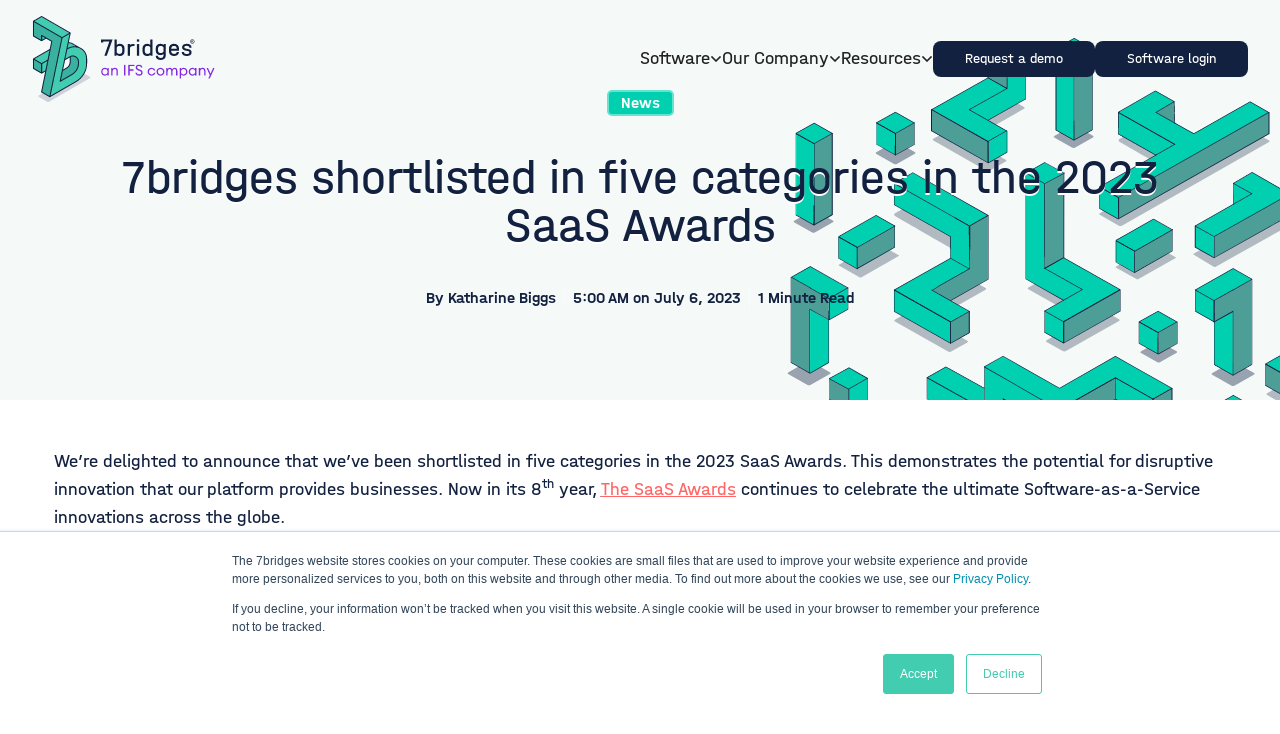

--- FILE ---
content_type: text/html; charset=UTF-8
request_url: https://www.the7bridges.com/blog/7bridges-shortlisted-in-five-categories-in-the-2023-saas-awards
body_size: 11318
content:
<!doctype html><!-- BASED ON '/blend-framework/templates/base-dnd.html' --><html class="no-js scroll-smooth" lang="en"><head>
        <meta charset="utf-8">
        <meta http-equiv="X-UA-Compatible" content="IE=edge,chrome=1">
        <meta name="author" content="Katharine Biggs">
        <meta name="description" content="We’re delighted to announce that we’ve been shortlisted in five categories in the 2023 SaaS Awards! These categories show the value we create of customers.">
        <meta name="viewport" content="width=device-width, initial-scale=1">
        <title>7bridges shortlisted in five categories in the 2023 SaaS Awards</title>
        <link rel="shortcut icon" href="https://www.the7bridges.com/hubfs/7b%20Icon%20Only%20Aqua%20Shaded-1.png">
        <meta name="viewport" content="width=device-width, initial-scale=1">

    
    <meta property="og:description" content="We’re delighted to announce that we’ve been shortlisted in five categories in the 2023 SaaS Awards! These categories show the value we create of customers.">
    <meta property="og:title" content="7bridges shortlisted in five categories in the 2023 SaaS Awards">
    <meta name="twitter:description" content="We’re delighted to announce that we’ve been shortlisted in five categories in the 2023 SaaS Awards! These categories show the value we create of customers.">
    <meta name="twitter:title" content="7bridges shortlisted in five categories in the 2023 SaaS Awards">

    

    
    <style>
a.cta_button{-moz-box-sizing:content-box !important;-webkit-box-sizing:content-box !important;box-sizing:content-box !important;vertical-align:middle}.hs-breadcrumb-menu{list-style-type:none;margin:0px 0px 0px 0px;padding:0px 0px 0px 0px}.hs-breadcrumb-menu-item{float:left;padding:10px 0px 10px 10px}.hs-breadcrumb-menu-divider:before{content:'›';padding-left:10px}.hs-featured-image-link{border:0}.hs-featured-image{float:right;margin:0 0 20px 20px;max-width:50%}@media (max-width: 568px){.hs-featured-image{float:none;margin:0;width:100%;max-width:100%}}.hs-screen-reader-text{clip:rect(1px, 1px, 1px, 1px);height:1px;overflow:hidden;position:absolute !important;width:1px}
</style>

<link rel="stylesheet" href="https://www.the7bridges.com/hubfs/hub_generated/template_assets/1/145457638193/1742057182597/template__dnd_areas.min.css">
<link rel="stylesheet" href="https://www.the7bridges.com/hubfs/hub_generated/template_assets/1/148416270887/1742057183437/template__blog.min.css">
<link rel="stylesheet" href="https://www.the7bridges.com/hubfs/hub_generated/template_assets/1/130401215254/1742057177996/template_tailwind.min.css">

<style>
.main-nav__burger { 
    position: relative; 
    cursor: pointer; 
    position: relative;
    width: 22px;
    height: 22px;
    display: flex;
    align-items: center;
}
.main-nav__burger span, 
.main-nav__burger span:before, 
.main-nav__burger span:after {
    cursor: pointer;
    border-radius: 100px;
    height: 2.5px;
    width: 22px;
    background: #132140;
    position: absolute;
    display: inline-block;
    content: '';
    left: 0;
}
.main-nav__burger span:before {
    top: -7px; 
}
.main-nav__burger span:after {
    bottom: -7px;
}
.main-nav__burger span, 
.main-nav__burger span:before, 
.main-nav__burger span:after {
-webkit-transition: all 300ms cubic-bezier(0.645, 0.045, 0.355, 1.000); 
    -moz-transition: all 300ms cubic-bezier(0.645, 0.045, 0.355, 1.000); 
        -o-transition: all 300ms cubic-bezier(0.645, 0.045, 0.355, 1.000); 
        transition: all 300ms cubic-bezier(0.645, 0.045, 0.355, 1.000);
}
.main-nav__burger.open span {
    background-color: transparent;
}
.main-nav__burger.open span:before, .main-nav__burger.open span:after {
    top: 0;
}
.main-nav__burger.open span:before {
    transform: rotate(45deg);
}
.main-nav__burger.open span:after {
    transform: translateY(-10px) rotate(-45deg);
    top: 10px;
}
</style>

<link rel="stylesheet" href="/hs/hsstatic/AsyncSupport/static-1.501/sass/comments_listing_asset.css">
    <script type="application/ld+json">
{
  "mainEntityOfPage" : {
    "@type" : "WebPage",
    "@id" : "https://www.the7bridges.com/blog/7bridges-shortlisted-in-five-categories-in-the-2023-saas-awards"
  },
  "author" : {
    "name" : "Katharine Biggs",
    "url" : "https://www.the7bridges.com/blog/author/katharine-biggs",
    "@type" : "Person"
  },
  "headline" : "7bridges shortlisted in five categories in the 2023 SaaS Awards",
  "datePublished" : "2023-07-06T04:00:00.000Z",
  "dateModified" : "2023-07-06T04:00:00.382Z",
  "publisher" : {
    "name" : "7bridges",
    "logo" : {
      "url" : "https://content.the7bridges.com/hubfs/7bridges_logo_green_ifs_sq.svg",
      "@type" : "ImageObject"
    },
    "@type" : "Organization"
  },
  "@context" : "https://schema.org",
  "@type" : "BlogPosting",
  "image" : [ "https://content.the7bridges.com/hubfs/7bridges%20shortlisted%20in%20five%20categories%20in%20the%202023%20SaaS%20Awards.png" ]
}
</script>


    
<!--  Added by GoogleAnalytics4 integration -->
<script>
var _hsp = window._hsp = window._hsp || [];
window.dataLayer = window.dataLayer || [];
function gtag(){dataLayer.push(arguments);}

var useGoogleConsentModeV2 = true;
var waitForUpdateMillis = 1000;


if (!window._hsGoogleConsentRunOnce) {
  window._hsGoogleConsentRunOnce = true;

  gtag('consent', 'default', {
    'ad_storage': 'denied',
    'analytics_storage': 'denied',
    'ad_user_data': 'denied',
    'ad_personalization': 'denied',
    'wait_for_update': waitForUpdateMillis
  });

  if (useGoogleConsentModeV2) {
    _hsp.push(['useGoogleConsentModeV2'])
  } else {
    _hsp.push(['addPrivacyConsentListener', function(consent){
      var hasAnalyticsConsent = consent && (consent.allowed || (consent.categories && consent.categories.analytics));
      var hasAdsConsent = consent && (consent.allowed || (consent.categories && consent.categories.advertisement));

      gtag('consent', 'update', {
        'ad_storage': hasAdsConsent ? 'granted' : 'denied',
        'analytics_storage': hasAnalyticsConsent ? 'granted' : 'denied',
        'ad_user_data': hasAdsConsent ? 'granted' : 'denied',
        'ad_personalization': hasAdsConsent ? 'granted' : 'denied'
      });
    }]);
  }
}

gtag('js', new Date());
gtag('set', 'developer_id.dZTQ1Zm', true);
gtag('config', 'G-H6WX18XWZS');
</script>
<script async src="https://www.googletagmanager.com/gtag/js?id=G-H6WX18XWZS"></script>

<!-- /Added by GoogleAnalytics4 integration -->

<!--  Added by GoogleTagManager integration -->
<script>
var _hsp = window._hsp = window._hsp || [];
window.dataLayer = window.dataLayer || [];
function gtag(){dataLayer.push(arguments);}

var useGoogleConsentModeV2 = true;
var waitForUpdateMillis = 1000;



var hsLoadGtm = function loadGtm() {
    if(window._hsGtmLoadOnce) {
      return;
    }

    if (useGoogleConsentModeV2) {

      gtag('set','developer_id.dZTQ1Zm',true);

      gtag('consent', 'default', {
      'ad_storage': 'denied',
      'analytics_storage': 'denied',
      'ad_user_data': 'denied',
      'ad_personalization': 'denied',
      'wait_for_update': waitForUpdateMillis
      });

      _hsp.push(['useGoogleConsentModeV2'])
    }

    (function(w,d,s,l,i){w[l]=w[l]||[];w[l].push({'gtm.start':
    new Date().getTime(),event:'gtm.js'});var f=d.getElementsByTagName(s)[0],
    j=d.createElement(s),dl=l!='dataLayer'?'&l='+l:'';j.async=true;j.src=
    'https://www.googletagmanager.com/gtm.js?id='+i+dl;f.parentNode.insertBefore(j,f);
    })(window,document,'script','dataLayer','GTM-5S82W3PB');

    window._hsGtmLoadOnce = true;
};

_hsp.push(['addPrivacyConsentListener', function(consent){
  if(consent.allowed || (consent.categories && consent.categories.analytics)){
    hsLoadGtm();
  }
}]);

</script>

<!-- /Added by GoogleTagManager integration -->



<link rel="amphtml" href="https://www.the7bridges.com/blog/7bridges-shortlisted-in-five-categories-in-the-2023-saas-awards?hs_amp=true">

<meta property="og:image" content="https://www.the7bridges.com/hubfs/7bridges%20shortlisted%20in%20five%20categories%20in%20the%202023%20SaaS%20Awards.png">
<meta property="og:image:width" content="1920">
<meta property="og:image:height" content="1080">
<meta property="og:image:alt" content="7bridges shortlisted in five categories in the 2023 SaaS Awards on blue with SaaS awards orange cloud logo to the right">
<meta name="twitter:image" content="https://www.the7bridges.com/hubfs/7bridges%20shortlisted%20in%20five%20categories%20in%20the%202023%20SaaS%20Awards.png">
<meta name="twitter:image:alt" content="7bridges shortlisted in five categories in the 2023 SaaS Awards on blue with SaaS awards orange cloud logo to the right">

<meta property="og:url" content="https://www.the7bridges.com/blog/7bridges-shortlisted-in-five-categories-in-the-2023-saas-awards">
<meta name="twitter:card" content="summary_large_image">

<link rel="canonical" href="https://www.the7bridges.com/blog/7bridges-shortlisted-in-five-categories-in-the-2023-saas-awards">

<meta property="og:type" content="article">
<link rel="alternate" type="application/rss+xml" href="https://www.the7bridges.com/blog/rss.xml">
<meta name="twitter:domain" content="www.the7bridges.com">
<script src="//platform.linkedin.com/in.js" type="text/javascript">
    lang: en_US
</script>

<meta http-equiv="content-language" content="en">





        
        
        
        
        
        
    <meta name="generator" content="HubSpot"></head>

 <body class="  hs-content-id-123455262338 hs-blog-post hs-blog-id-29374705515 ">
<!--  Added by GoogleTagManager integration -->
<noscript><iframe src="https://www.googletagmanager.com/ns.html?id=GTM-5S82W3PB" height="0" width="0" style="display:none;visibility:hidden"></iframe></noscript>

<!-- /Added by GoogleTagManager integration -->

   
   
            <div id="hs_cos_wrapper_module_16922675839714" class="hs_cos_wrapper hs_cos_wrapper_widget hs_cos_wrapper_type_module" style="" data-hs-cos-general-type="widget" data-hs-cos-type="module"></div>
            <div id="hs_cos_wrapper_main_nav" class="hs_cos_wrapper hs_cos_wrapper_widget hs_cos_wrapper_type_module" style="" data-hs-cos-general-type="widget" data-hs-cos-type="module">








    


<nav class="main_nav nav-dark main-nav fixed top-0 inset-x-0 z-50 bg-transparent transition-all duration-300 ease-in-out [&amp;.main-nav--scrolled]:!bg-light [&amp;.open-nav]:!bg-light">
    <div class="container relative">
        <div class="flex items-center justify-between gap-10 w-full py-4 z-50">
            

    
        
        
        
        
        
        <a class="hidden [.nav-light.main-nav--scrolled_&amp;]:hidden [.nav-light_&amp;]:flex" href="https://www.the7bridges.com">
            

    
    
    
    <img class="image lg:max-w-none md:max-w-[74px] sm:max-w-[68px] max-w-[60px]" src="https://www.the7bridges.com/hubfs/7bridges_logo_white_ifs_wide.svg" alt="7bridges logo" width="182" height="86">


        </a>
    



            

    
        
        
        
        
        
        <a class="flex [.nav-light.main-nav--scrolled_&amp;]:flex [.nav-light_&amp;]:hidden" href="https://www.the7bridges.com">
            

    
    
    
    <img class="image lg:max-w-none md:max-w-[74px] sm:max-w-[68px] max-w-[60px]" src="https://www.the7bridges.com/hubfs/7bridges_logo_green_ifs_wide.svg" alt="7bridges logo" width="183" height="86">


        </a>
    



            


<button class="main-nav__burger lg:!hidden" aria-label="Mobile menu hamburger">
    <span></span>
</button>


            <div class="hidden lg:flex items-center gap-6">
                
<ul class="flex flex-col lg:flex-row items-center gap-6">

    
        <li class="flex flex-col items-center">
            
                <button class="meganav__parent relative flex items-center gap-2 cursor-pointer reset !mb-0 text-start w-full text-black-90 p small group lg:[&amp;[data-active]_>_svg]:rotate-180" aria-label="Software">
                    Software
                    <svg class="stroke-black-90" width="12" height="7" fill="none"><path stroke-linecap="square" stroke-linejoin="square" stroke-width="1.5" d="m2 2 4 4 4-4" /></svg>
                </button>
            

            
                <div class="hidden lg:flex flex-col lg:flex-row lg:absolute lg:top-full lg:left-0 lg:right-0 lg:opacity-0 lg:[&amp;[data-open]]:opacity-100 lg:invisible lg:[&amp;[data-open]]:visible lg:transition-[opacity,visibility] w-full bg-transparent">
                    <div class="container">
                        <div class="flex items-center justify-start p-4 w-full mx-auto bg-light relative gap-12 rounded-3xl border-solid border-[1px] border-dark">
                            <div class="w-3/5 bg-green-10 flex items-center justify-between p-6 rounded-2xl">
                                <div class="w-1/2">
                                    <h3 class="h3 mb-2">Smarter supply chains benefit everyone </h3>
                                    <p class="p medium">Increase visibility, improve resilience and enhance performance all from one platform. </p>

                                    <div class="flex mt-10">
            
                
                    
                        
                        
                        
                        
                        
                        <a class="btn green-shadow btn-outline" href="https://www.the7bridges.com/platform">
                            Learn more about our platform
                        </a>
                    
                
            
        </div>
                                </div>

                                

    
    
        
    
    
    <img class="image w-1/3 rounded-3xl" src="https://www.the7bridges.com/hubfs/Group%202580.png" alt="Group 2580" loading="lazy" style="max-width: 100%; height: auto;">


                            </div>

                            <ul class="flex flex-col gap-6">
                                
                                    <li class="mb-0">
                                        
                                            <a class="group" href="https://www.the7bridges.com/platform"><h3 class="h3 group-hover:text-red transition-colors duration-300">Platform</h3></a>
                                        

                                        
                                            <ul class="mt-4 flex flex-col gap-3">
                                            
                                                <li>
                                                    <a class="group flex items-center gap-2 hover:text-red transition-colors duration-300 p small" href="https://www.the7bridges.com/optimise">
                                                        <svg class="opacity-0 group-hover:opacity-100 transition-opacity duration-300" width="24" height="25" viewbox="0 0 24 25" fill="none" xmlns="http://www.w3.org/2000/svg">
                                                            <path d="M16.3748 12.5L10.3748 18.5L9.2998 17.425L14.2498 12.5L9.3248 7.575L10.3998 6.5L16.3748 12.5Z" fill="currentColor"></path>
                                                        </svg>
                                                    
                                                        Optimise
                                                    </a>
                                                </li>
                                            
                                                <li>
                                                    <a class="group flex items-center gap-2 hover:text-red transition-colors duration-300 p small" href="https://www.the7bridges.com/simulations">
                                                        <svg class="opacity-0 group-hover:opacity-100 transition-opacity duration-300" width="24" height="25" viewbox="0 0 24 25" fill="none" xmlns="http://www.w3.org/2000/svg">
                                                            <path d="M16.3748 12.5L10.3748 18.5L9.2998 17.425L14.2498 12.5L9.3248 7.575L10.3998 6.5L16.3748 12.5Z" fill="currentColor"></path>
                                                        </svg>
                                                    
                                                        Simulations
                                                    </a>
                                                </li>
                                            
                                                <li>
                                                    <a class="group flex items-center gap-2 hover:text-red transition-colors duration-300 p small" href="https://www.the7bridges.com/automate">
                                                        <svg class="opacity-0 group-hover:opacity-100 transition-opacity duration-300" width="24" height="25" viewbox="0 0 24 25" fill="none" xmlns="http://www.w3.org/2000/svg">
                                                            <path d="M16.3748 12.5L10.3748 18.5L9.2998 17.425L14.2498 12.5L9.3248 7.575L10.3998 6.5L16.3748 12.5Z" fill="currentColor"></path>
                                                        </svg>
                                                    
                                                        Automate
                                                    </a>
                                                </li>
                                            
                                            </ul>
                                        
                                    </li>              
                                
                            </ul>

                        </div>
                    </div>
                </div>
            
        </li>         
    
        <li class="flex flex-col items-center">
            
                <button class="meganav__parent relative flex items-center gap-2 cursor-pointer reset !mb-0 text-start w-full text-black-90 p small group lg:[&amp;[data-active]_>_svg]:rotate-180" aria-label="Our Company">
                    Our Company
                    <svg class="stroke-black-90" width="12" height="7" fill="none"><path stroke-linecap="square" stroke-linejoin="square" stroke-width="1.5" d="m2 2 4 4 4-4" /></svg>
                </button>
            

            
                <div class="hidden lg:flex flex-col lg:flex-row lg:absolute lg:top-full lg:left-0 lg:right-0 lg:opacity-0 lg:[&amp;[data-open]]:opacity-100 lg:invisible lg:[&amp;[data-open]]:visible lg:transition-[opacity,visibility] w-full bg-transparent">
                    <div class="container">
                        <div class="flex items-center justify-start p-4 w-full mx-auto bg-light relative gap-12 rounded-3xl border-solid border-[1px] border-dark">
                            <div class="w-3/5 bg-green-10 flex items-center justify-between p-6 rounded-2xl">
                                <div class="w-1/2">
                                    <h3 class="h3 mb-2">7bridges wins Best SaaS Product For E-Commerce in 2023 SaaS Awards</h3>
                                    <p class="p medium">Winning this award is a fantastic achievement and clearly shows our dedication to providing best-in-class SaaS solutions for enterprise businesses; and we are delighted that The SaaS Awards have acknowledged our work on a global scale.</p>

                                    <div class="flex mt-10">
            
                
                    
                        
                        
                        
                        
                        
                            
                        
                        <a class="btn green-shadow btn-outline" href="https://www.the7bridges.com/blog/7bridges-wins-best-saas-product-for-e-commerce-in-2023-saas-awards" target="_blank" rel="noopener">
                            Learn More
                        </a>
                    
                
            
        </div>
                                </div>

                                

    
    
    
    <img class="image w-1/3 rounded-3xl" src="https://www.the7bridges.com/hubfs/saas_awards_winner_23.svg" alt="saas_awards_winner_23" loading="lazy" width="188" height="150">


                            </div>

                            <ul class="flex flex-col gap-6">
                                
                                    <li class="mb-0">
                                        
                                            <span><h3 class="h3">Our Company</h3></span>
                                        

                                        
                                            <ul class="mt-4 flex flex-col gap-3">
                                            
                                                <li>
                                                    <a class="group flex items-center gap-2 hover:text-red transition-colors duration-300 p small" href="https://www.the7bridges.com/about-us">
                                                        <svg class="opacity-0 group-hover:opacity-100 transition-opacity duration-300" width="24" height="25" viewbox="0 0 24 25" fill="none" xmlns="http://www.w3.org/2000/svg">
                                                            <path d="M16.3748 12.5L10.3748 18.5L9.2998 17.425L14.2498 12.5L9.3248 7.575L10.3998 6.5L16.3748 12.5Z" fill="currentColor"></path>
                                                        </svg>
                                                    
                                                        About us
                                                    </a>
                                                </li>
                                            
                                                <li>
                                                    <a class="group flex items-center gap-2 hover:text-red transition-colors duration-300 p small" href="https://www.the7bridges.com/careers">
                                                        <svg class="opacity-0 group-hover:opacity-100 transition-opacity duration-300" width="24" height="25" viewbox="0 0 24 25" fill="none" xmlns="http://www.w3.org/2000/svg">
                                                            <path d="M16.3748 12.5L10.3748 18.5L9.2998 17.425L14.2498 12.5L9.3248 7.575L10.3998 6.5L16.3748 12.5Z" fill="currentColor"></path>
                                                        </svg>
                                                    
                                                        Careers
                                                    </a>
                                                </li>
                                            
                                            </ul>
                                        
                                    </li>              
                                
                            </ul>

                        </div>
                    </div>
                </div>
            
        </li>         
    
        <li class="flex flex-col items-center">
            
                <button class="meganav__parent relative flex items-center gap-2 cursor-pointer reset !mb-0 text-start w-full text-black-90 p small group lg:[&amp;[data-active]_>_svg]:rotate-180" aria-label="Resources">
                    Resources
                    <svg class="stroke-black-90" width="12" height="7" fill="none"><path stroke-linecap="square" stroke-linejoin="square" stroke-width="1.5" d="m2 2 4 4 4-4" /></svg>
                </button>
            

            
                <div class="hidden lg:flex flex-col lg:flex-row lg:absolute lg:top-full lg:left-0 lg:right-0 lg:opacity-0 lg:[&amp;[data-open]]:opacity-100 lg:invisible lg:[&amp;[data-open]]:visible lg:transition-[opacity,visibility] w-full bg-transparent">
                    <div class="container">
                        <div class="flex items-center justify-start p-4 w-full mx-auto bg-light relative gap-12 rounded-3xl border-solid border-[1px] border-dark">
                            <div class="w-3/5 bg-green-10 flex items-center justify-between p-6 rounded-2xl">
                                <div class="w-1/2">
                                    <h3 class="h3 mb-2">Featured: Putting an end to ‘Garbage-In-Garbage-Out’</h3>
                                    <p class="p medium">Your data is the most valuable part of your supply chain. And getting it wrong can cost much more than you expect. A major concern that we hear again and again is this pervasive idea of “Garbage-In-Garbage-Out” (GIGO).</p>

                                    <div class="flex mt-10">
            
                
                    
                        
                        
                        
                        
                        
                            
                        
                        <a class="btn green-shadow btn-outline" href="https://www.the7bridges.com/putting-an-end-to-garbage-in-garbage-out-for-your-supply-chain-data" target="_blank" rel="noopener">
                            Read more
                        </a>
                    
                
            
        </div>
                                </div>

                                

    
    
    
    <img class="image w-1/3 rounded-3xl" src="https://www.the7bridges.com/hubfs/Icons/GIGO%20-%20Garbage%20in%20Garbage%20out%20-%20shaded.svg" alt="GIGO - Garbage in Garbage out - shaded" loading="lazy" width="860" height="739">


                            </div>

                            <ul class="flex flex-col gap-6">
                                
                                    <li class="mb-0">
                                        
                                            <span><h3 class="h3">Resources</h3></span>
                                        

                                        
                                            <ul class="mt-4 flex flex-col gap-3">
                                            
                                                <li>
                                                    <a class="group flex items-center gap-2 hover:text-red transition-colors duration-300 p small" href="https://www.the7bridges.com/knowledge-base">
                                                        <svg class="opacity-0 group-hover:opacity-100 transition-opacity duration-300" width="24" height="25" viewbox="0 0 24 25" fill="none" xmlns="http://www.w3.org/2000/svg">
                                                            <path d="M16.3748 12.5L10.3748 18.5L9.2998 17.425L14.2498 12.5L9.3248 7.575L10.3998 6.5L16.3748 12.5Z" fill="currentColor"></path>
                                                        </svg>
                                                    
                                                        Resource library
                                                    </a>
                                                </li>
                                            
                                                <li>
                                                    <a class="group flex items-center gap-2 hover:text-red transition-colors duration-300 p small" href="https://www.the7bridges.com/blog">
                                                        <svg class="opacity-0 group-hover:opacity-100 transition-opacity duration-300" width="24" height="25" viewbox="0 0 24 25" fill="none" xmlns="http://www.w3.org/2000/svg">
                                                            <path d="M16.3748 12.5L10.3748 18.5L9.2998 17.425L14.2498 12.5L9.3248 7.575L10.3998 6.5L16.3748 12.5Z" fill="currentColor"></path>
                                                        </svg>
                                                    
                                                        Blog
                                                    </a>
                                                </li>
                                            
                                                <li>
                                                    <a class="group flex items-center gap-2 hover:text-red transition-colors duration-300 p small" href="https://www.the7bridges.com/data-stories">
                                                        <svg class="opacity-0 group-hover:opacity-100 transition-opacity duration-300" width="24" height="25" viewbox="0 0 24 25" fill="none" xmlns="http://www.w3.org/2000/svg">
                                                            <path d="M16.3748 12.5L10.3748 18.5L9.2998 17.425L14.2498 12.5L9.3248 7.575L10.3998 6.5L16.3748 12.5Z" fill="currentColor"></path>
                                                        </svg>
                                                    
                                                        Data Stories
                                                    </a>
                                                </li>
                                            
                                                <li>
                                                    <a class="group flex items-center gap-2 hover:text-red transition-colors duration-300 p small" href="https://www.the7bridges.com/use-case-video-library">
                                                        <svg class="opacity-0 group-hover:opacity-100 transition-opacity duration-300" width="24" height="25" viewbox="0 0 24 25" fill="none" xmlns="http://www.w3.org/2000/svg">
                                                            <path d="M16.3748 12.5L10.3748 18.5L9.2998 17.425L14.2498 12.5L9.3248 7.575L10.3998 6.5L16.3748 12.5Z" fill="currentColor"></path>
                                                        </svg>
                                                    
                                                        Use Case Library
                                                    </a>
                                                </li>
                                            
                                                <li>
                                                    <a class="group flex items-center gap-2 hover:text-red transition-colors duration-300 p small" href="/knowledge-base#case-studies">
                                                        <svg class="opacity-0 group-hover:opacity-100 transition-opacity duration-300" width="24" height="25" viewbox="0 0 24 25" fill="none" xmlns="http://www.w3.org/2000/svg">
                                                            <path d="M16.3748 12.5L10.3748 18.5L9.2998 17.425L14.2498 12.5L9.3248 7.575L10.3998 6.5L16.3748 12.5Z" fill="currentColor"></path>
                                                        </svg>
                                                    
                                                        Case Studies
                                                    </a>
                                                </li>
                                            
                                                <li>
                                                    <a class="group flex items-center gap-2 hover:text-red transition-colors duration-300 p small" href="https://www.the7bridges.com/press">
                                                        <svg class="opacity-0 group-hover:opacity-100 transition-opacity duration-300" width="24" height="25" viewbox="0 0 24 25" fill="none" xmlns="http://www.w3.org/2000/svg">
                                                            <path d="M16.3748 12.5L10.3748 18.5L9.2998 17.425L14.2498 12.5L9.3248 7.575L10.3998 6.5L16.3748 12.5Z" fill="currentColor"></path>
                                                        </svg>
                                                    
                                                        Press
                                                    </a>
                                                </li>
                                            
                                                <li>
                                                    <a class="group flex items-center gap-2 hover:text-red transition-colors duration-300 p small" href="https://help.the7bridges.com">
                                                        <svg class="opacity-0 group-hover:opacity-100 transition-opacity duration-300" width="24" height="25" viewbox="0 0 24 25" fill="none" xmlns="http://www.w3.org/2000/svg">
                                                            <path d="M16.3748 12.5L10.3748 18.5L9.2998 17.425L14.2498 12.5L9.3248 7.575L10.3998 6.5L16.3748 12.5Z" fill="currentColor"></path>
                                                        </svg>
                                                    
                                                        7bridges software knowledgebase
                                                    </a>
                                                </li>
                                            
                                            </ul>
                                        
                                    </li>              
                                
                            </ul>

                        </div>
                    </div>
                </div>
            
        </li>         
    
</ul>


                <div class="flex flex-wrap gap-4 [&amp;_*]:bg-dark [&amp;_*]:text-light [&amp;_*]:rounded-lg [&amp;_*]:py-2 [&amp;_*]:px-8 [&amp;_*]:text-sm">
            
                
                    
                        <button class="modal-trigger  " data-target="request-a-demo">
                            Request a demo
                        </button>
                    
                
                    
                        
                        
                        
                        
                        
                            
                        
                        <a class=" " href="https://login.the7bridges.io/" target="_blank" rel="noopener">
                            Software login
                        </a>
                    
                
            
        </div>
            </div>
        </div>
    </div>

    <div class="main-nav__mobile-menu hidden absolute w-full bg-light top-full inset-x-0 z-50 md:h-[calc(100dvh_-_106px)] sm:h-[calc(100dvh_-_100px)] h-[calc(100dvh_-_92px)]">
        <div class="container h-full sm:pt-8 pt-7 sm:pb-36 pb-14 overflow-auto">
            <ul class="flex w-full md:flex-row flex-col justify-between gap-6 flex-wrap">
                
                    <li>
                        
                            <span><h3 class="h3">Discover</h3></span>
                        

                        
                        <ul class="mt-5 flex flex-col gap-3">
                            
                                <li>
                                    <a class="text-dark text-sm" href="https://www.the7bridges.com/platform">Platform</a>
                                </li>
                            
                                <li>
                                    <a class="text-dark text-sm" href="https://www.the7bridges.com/optimise">Optimise</a>
                                </li>
                            
                                <li>
                                    <a class="text-dark text-sm" href="https://www.the7bridges.com/simulations">Simulations</a>
                                </li>
                            
                                <li>
                                    <a class="text-dark text-sm" href="https://www.the7bridges.com/automate">Automate</a>
                                </li>
                            
                                <li>
                                    <a class="text-dark text-sm" href="https://www.the7bridges.com/knowledge-base">Resources</a>
                                </li>
                            
                                <li>
                                    <a class="text-dark text-sm" href="https://www.the7bridges.com/blog">Blog</a>
                                </li>
                            
                                <li>
                                    <a class="text-dark text-sm" href="https://www.the7bridges.com/press">Press</a>
                                </li>
                            
                        </ul>
                        
                    </li>              
                
                    <li>
                        
                            <span><h3 class="h3">Company</h3></span>
                        

                        
                        <ul class="mt-5 flex flex-col gap-3">
                            
                                <li>
                                    <a class="text-dark text-sm" href="https://www.the7bridges.com/about-us">About us</a>
                                </li>
                            
                                <li>
                                    <a class="text-dark text-sm" href="https://www.the7bridges.com/careers">Careers</a>
                                </li>
                            
                        </ul>
                        
                    </li>              
                
                    <li>
                        
                            <span><h3 class="h3">Contact</h3></span>
                        

                        
                        <ul class="mt-5 flex flex-col gap-3">
                            
                                <li>
                                    <a class="text-dark text-sm" href="mailto:team@the7bridges.com">team@the7bridges.com</a>
                                </li>
                            
                                <li>
                                    <a class="text-dark text-sm" href="tel:+448003688491">+44800 368 8491</a>
                                </li>
                            
                        </ul>
                        
                    </li>              
                
            </ul>
        </div>
    </div>
</nav></div> 
            <div id="hs_cos_wrapper_module_16929587560981" class="hs_cos_wrapper hs_cos_wrapper_widget hs_cos_wrapper_type_module" style="" data-hs-cos-general-type="widget" data-hs-cos-type="module">



<div class="modal fixed items-center justify-center inset-0 hidden [&amp;[data-modal-open]]:!flex bg-light/30 opacity-0 transition-opacity duration-150 z-[100]">
    <div class="relative bg-light border-solid border-[1px] border-dark rounded-3xl p-8 overflow-auto h-4/5 w-[90%] shadow-[-11px_11px_#132140]">
        <div class="text-start mx-auto">
            
                <div class="modal__instance cms-content" data-target="request-a-demo">
                    

                        

    <div class="form-wrapper">
        

        <div class="form-content">
            <span id="hs_cos_wrapper_module_16929587560981_" class="hs_cos_wrapper hs_cos_wrapper_widget hs_cos_wrapper_type_form" style="" data-hs-cos-general-type="widget" data-hs-cos-type="form">
<div id="hs_form_target_form_164181548"></div>








</span>
        </div>
    </div>



                    
                </div>
            
        </div>

        <button class="modal__close text-green cursor-pointer bg-green-10 absolute left-auto bottom-auto top-2.5 right-2.5 rounded flex items-center justify-center py-1.5 px-2 text-[20px] leading-5">
            x
        </button>
    </div>
</div>

</div>
          

    
    <!-- HEADER STARTS -->

    <div class="blog-post__header">
              <div class="blog-post__header__bg">
                <div class="blog-post__header__bg--image" style="background-image: url(&quot;https://www.the7bridges.com/hubfs/Backgrounds/Ligh%20green%20backgound%20with%20blocks%20--BLOG.svg&quot;);"></div>
                <!-- <div class="blog-post__header__bg--image" style="background-color:rgb(66,204,176, 70%);"></div> -->
              </div>
              <div class="blog-post__header__content">
                <div class="blog-post__header__content-inner">
                  
                  <div class="blog-post__header__content-inner--tags">
                    
                    <a class="blog-post__header__content-inner--tag-link" href="https://www.the7bridges.com/blog/tag/news" rel="tag">News</a>
                    
                  </div>
                  
                  <h1 style="line-height: 1em; padding: 5px;"><span id="hs_cos_wrapper_name" class="hs_cos_wrapper hs_cos_wrapper_meta_field hs_cos_wrapper_type_text" style="" data-hs-cos-general-type="meta_field" data-hs-cos-type="text">7bridges shortlisted in five categories in the 2023 SaaS Awards</span></h1>
                  <div class="blog-post__header__content-inner--meta">
                    <div class="blog-post__header__content-inner--author">
                      By <a href="https://www.the7bridges.com/blog/author/katharine-biggs" rel="author">
                        Katharine Biggs
                      </a>
                    </div>
                    <time datetime="2023-07-06 04:00:00" class="blog-post__header__content-inner--timestamp">
                      5:00 AM on July 6, 2023
                    </time>

                    
                    
                    
                    

                    
                    <div class="blog-post__header__content-inner--readtime">
                      1 Minute Read
                    </div>
                    

                  </div>
                </div>
              </div>
            </div>

    <!-- HEADER ENDS -->

    <div class="content-wrapper">
        <br>
        <br>
        <div class="blog-post__body">
          <span id="hs_cos_wrapper_post_body" class="hs_cos_wrapper hs_cos_wrapper_meta_field hs_cos_wrapper_type_rich_text" style="" data-hs-cos-general-type="meta_field" data-hs-cos-type="rich_text"><p>We’re delighted to announce that we’ve been shortlisted in five categories in the 2023 SaaS Awards. This demonstrates the potential for disruptive innovation that our platform provides businesses. Now in its 8<sup>th</sup> year,<a href="https://www.cloud-awards.com/software-as-a-service-awards/"><span> </span><span style="color: #0563c1; text-decoration: underline;"><span style="color: #ff6666; text-decoration: underline;">The SaaS Awards</span></span></a> continues to celebrate the ultimate Software-as-a-Service innovations across the globe.&nbsp;</p>
<!--more--><p><img src="https://lh5.googleusercontent.com/HiO2scr1MXhB9UcWtljn4TmQhZSbGhlFnKwV4Q8XEwIznLVcB3KjTo_Il6IDhjqH6-5HGXvQgt_OBaDtvz5F7MztD0Slh7zUtWBCzqO96dl5TufT1A8K4NlXGHAiqzuPAxDW4jqWv3wRnNPPxckePnE" width="370" height="298" loading="lazy" style="margin-left: auto; margin-right: auto; display: block;"></p>
<p>The awards emphasise our commitment to delivering the best quality platform for our customers present and future. In addition, making it onto the shortlist recognises the hard work the team here at 7bridges puts into creating a solution that solves the inefficiencies many supply chain professionals face daily.&nbsp;</p>
<p style="font-weight: bold;">Our shortlisted categories are:</p>
<ul>
<li aria-level="1">Best Enterprise-Level SaaS Product (Non-USA)</li>
<li aria-level="1">Best SaaS Product for E-Commerce / E-Shops</li>
<li aria-level="1">Best SaaS Product for Shipping, Inventory or Vehicle Logistics</li>
<li aria-level="1">Best SaaS Product for Supply Chain/Warehouse Management</li>
<li aria-level="1">Best Data-Driven SaaS Product<br><br></li>
</ul>
<h2 style="font-weight: normal;">The importance of the SaaS Awards&nbsp;</h2>
<p>Being recognised in the SaaS Awards Shortlist shows the quality of our platform and our commitment to innovation in the supply chain space. Everything we do here at 7bridges is to make the lives of supply chain professionals smoother and harness the power of data in creating more impactful, outcome-driven supply chains. To be shortlisted for ‘Best Data-Driven SaaS Product’ category especially showcases our investment here.&nbsp;</p>
<p>&nbsp;</p>
<h2 style="font-weight: normal;">Looking ahead</h2>
<p>The finalists will be announced in August, followed by the winners a month later. We’re eagerly awaiting the results.&nbsp;</p>
<p>This shortlist comes off the back of our recent win in the Top Supply Chain Projects 2023. We’re so proud of those involved in both projects and are looking forward to doing more award-winning work in the future!&nbsp;</p>
<p>In the future, we hope to see outcome-driven supply chains become <em>the</em> approach to supply chain management. We want outcome-driven principles to shape the future of logistics— driving efficiency, sustainability, and resilience across the global supply chain ecosystem!</p>
<p style="font-weight: bold;">Want to talk about how we can do the same for your supply chain? <span style="color: #ff6666;"><a href="https://content.the7bridges.com/contact-us" rel="noopener" style="color: #ff6666;">Get in touch.</a></span></p></span>
        </div>
        

        
        <br>

      </div>

      <!-- <div class="blog-comments">
        <div id="hs_cos_wrapper_blog_comments" class="hs_cos_wrapper hs_cos_wrapper_widget hs_cos_wrapper_type_module widget-type-blog_comments" style="" data-hs-cos-general-type="widget" data-hs-cos-type="module" ><span id="hs_cos_wrapper_blog_comments_blog_comments" class="hs_cos_wrapper hs_cos_wrapper_widget hs_cos_wrapper_type_blog_comments" style="" data-hs-cos-general-type="widget" data-hs-cos-type="blog_comments" >
<div class="section post-footer">
    <div id="comments-listing" class="new-comments"></div>
    
</div>

</span></div>

      </div> -->

    
    

    <div class="blog-recent-posts">
      <div class="content-wrapper">

            <h3>You might also like...</h3>
        <div class="blog-recent-posts__list">
          
  
    <div class="blog-recent-posts__post">
      
      <a href="https://www.the7bridges.com/blog/7bridge-2023-saas-awards-finalists">
        <div class="blog-recent-posts__image" style="background-image: url('https://www.the7bridges.com/hubfs/7bridges%20announced%20as%20finalists%20in%202023%20SaaS%20Awards%20%20%282%29.png');"></div>
      </a>
      
       
                            
                            
                            

                            
                            <div class="blog-related-posts__content--time">
                              1 Min Read
                            </div>
                            
      <a href="https://www.the7bridges.com/blog/7bridge-2023-saas-awards-finalists"><h3 class="blog-recent-posts__title">7bridges announced as finalists in 2023 SaaS Awards</h3></a>
      We’re delighted to share that we have been selected as finalists in the 2023 SaaS Awards in the...
      <a href="https://www.the7bridges.com/blog/7bridge-2023-saas-awards-finalists" style="color:#42ccb0;"> Read more </a>


    </div>

    

  
    <div class="blog-recent-posts__post">
      
      <a href="https://www.the7bridges.com/blog/7bridges-wins-best-saas-product-for-e-commerce-in-2023-saas-awards">
        <div class="blog-recent-posts__image" style="background-image: url('https://www.the7bridges.com/hubfs/SaaS-winner2023%20%281%29.png');"></div>
      </a>
      
       
                            
                            
                            

                            
                            <div class="blog-related-posts__content--time">
                              1 Min Read
                            </div>
                            
      <a href="https://www.the7bridges.com/blog/7bridges-wins-best-saas-product-for-e-commerce-in-2023-saas-awards"><h3 class="blog-recent-posts__title">7bridges wins Best SaaS Product For E-Commerce in 2023 SaaS Awards</h3></a>
      We’re absolutely thrilled to announce that we have been declared the winner in the 2023 SaaS Awards...
      <a href="https://www.the7bridges.com/blog/7bridges-wins-best-saas-product-for-e-commerce-in-2023-saas-awards" style="color:#42ccb0;"> Read more </a>


    </div>

    

  
    <div class="blog-recent-posts__post">
      
      <a href="https://www.the7bridges.com/blog/4-supply-chain-trends-graham-slack">
        <div class="blog-recent-posts__image" style="background-image: url('https://www.the7bridges.com/hubfs/Copy%20of%20Copy%20of%20Standard%20Social%20Media%20Template%20%286%29.png');"></div>
      </a>
      
       
                            
                            
                            

                            
                            <div class="blog-related-posts__content--time">
                              3 Min Read
                            </div>
                            
      <a href="https://www.the7bridges.com/blog/4-supply-chain-trends-graham-slack"><h3 class="blog-recent-posts__title">4 critical supply chain trends from industry expert Graham Slack</h3></a>
      Earlier this year, Philip Ashton, our CEO, sat down with Chief Economist and Head of Strategic...
      <a href="https://www.the7bridges.com/blog/4-supply-chain-trends-graham-slack" style="color:#42ccb0;"> Read more </a>


    </div>

    



        </div>
      </div>
    </div>


    
   
   <footer>  
      
            <div class="md:sticky relative bottom-0 z-[8] md:mt-2">
            <div id="hs_cos_wrapper_main_footer" class="hs_cos_wrapper hs_cos_wrapper_widget hs_cos_wrapper_type_module" style="" data-hs-cos-general-type="widget" data-hs-cos-type="module">




<footer class="main_footer main-footer bg-dark sm:pt-24 pt-8 sm:pb-12 pb-8 text-light">
    <div class="container md:px-24 sm:px-8 px-4 sm:gap-20 gap-8 flex flex-col">
        <div class="flex justify-between sm:gap-4 gap-8 sm:flex-row flex-col">
            <div class="flex flex-col gap-6 md:max-w-[22.4359%] max-w-none">
                

    
        
        
        
        
        
        <a href="https://www.the7bridges.com">
            

    
    
    
    <img class="image lg:max-w-none md:max-w-[74px] sm:max-w-[68px] max-w-[60px]" src="https://www.the7bridges.com/hubfs/7%20Bridges%20Logo%20White.svg" alt="7bridges logo" width="182" height="86">


        </a>
    



                <div class="flex flex-col gap-10">
                    

                    
                        <div class="flex items-center flex-wrap gap-2">
                            
                                

    
        
        
        
        
        
            
        
        <a href="https://www.linkedin.com/company/the7bridges/" target="_blank" rel="noopener" aria-label="Linkedin icon link">
            

    
        <svg class="sm:w-auto w-[32px] h-auto" xmlns="http://www.w3.org/2000/svg" width="48" height="49" viewbox="0 0 48 49" fill="none">
        <rect y="0.601562" width="48" height="48" rx="8" fill="#42CCB0" fill-opacity="0.1" />
        <path d="M35.2655 35.8677H30.5241V28.4422C30.5241 26.6716 30.4925 24.3922 28.0581 24.3922C25.5886 24.3922 25.2108 26.3214 25.2108 28.3133V35.8672H20.4694V20.5974H25.0211V22.6842H25.0848C25.5404 21.9053 26.1986 21.2646 26.9895 20.8302C27.7803 20.3959 28.6742 20.1841 29.5758 20.2176C34.3815 20.2176 35.2675 23.3786 35.2675 27.491L35.2655 35.8677ZM15.1195 18.5101C14.5753 18.5102 14.0433 18.349 13.5908 18.0467C13.1382 17.7444 12.7855 17.3148 12.5772 16.812C12.3688 16.3093 12.3142 15.756 12.4203 15.2222C12.5264 14.6885 12.7883 14.1981 13.1731 13.8132C13.5578 13.4284 14.048 13.1662 14.5817 13.0599C15.1155 12.9537 15.6687 13.0081 16.1715 13.2162C16.6743 13.4244 17.1041 13.777 17.4065 14.2294C17.7089 14.6819 17.8704 15.2139 17.8705 15.7581C17.8706 16.1194 17.7995 16.4772 17.6612 16.8111C17.523 17.145 17.3204 17.4483 17.065 17.7039C16.8095 17.9594 16.5062 18.1622 16.1724 18.3005C15.8386 18.4388 15.4808 18.5101 15.1195 18.5101ZM17.4902 35.8677H12.7439V20.5974H17.4902V35.8677ZM37.6293 8.60374H10.3613C9.74241 8.59676 9.14602 8.83578 8.70325 9.26829C8.26048 9.70079 8.00755 10.2914 8 10.9103V38.2923C8.00729 38.9116 8.26008 39.5026 8.70283 39.9355C9.14559 40.3685 9.74211 40.608 10.3613 40.6014H37.6293C38.2497 40.6092 38.8479 40.3704 39.2924 39.9374C39.7369 39.5045 39.9914 38.9128 40 38.2923V10.9083C39.9912 10.2882 39.7365 9.69692 39.292 9.26442C38.8475 8.83193 38.2494 8.59359 37.6293 8.60177" fill="#42CCB0" />
        </svg>
    


        </a>
    


                            
                        </div>
                    
                </div>
            </div>

            <div class="flex md:flex-row flex-col justify-between w-[62%] gap-6 flex-wrap">
                
    
        <ul class="flex flex-col">
            
                <li>
                    
                        <span><h3 class="h3 text-green">Company</h3></span>
                    

                    
                        <ul class="mt-5 flex flex-col gap-1.5">
                            
                                <li>
                                    <a class="text-light text-sm" href="https://www.the7bridges.com/about-us">About us</a>
                                </li>
                            
                                <li>
                                    <a class="text-light text-sm" href="https://www.the7bridges.com/careers">Careers</a>
                                </li>
                            
                                <li>
                                    <a class="text-light text-sm" href="https://www.the7bridges.com/press">Press</a>
                                </li>
                            
                        </ul>
                    
                </li>              
            
        </ul>
    
        <ul class="flex flex-col">
            
                <li>
                    
                        <span><h3 class="h3 text-green">Discover</h3></span>
                    

                    
                        <ul class="mt-5 flex flex-col gap-1.5">
                            
                                <li>
                                    <a class="text-light text-sm" href="https://www.the7bridges.com/platform">Software</a>
                                </li>
                            
                                <li>
                                    <a class="text-light text-sm" href="https://www.the7bridges.com/security-iso-certified-supply-management-platform">ISO Certified </a>
                                </li>
                            
                                <li>
                                    <a class="text-light text-sm" href="https://www.the7bridges.com/use-case-video-library">Use Cases Library</a>
                                </li>
                            
                        </ul>
                    
                </li>              
            
        </ul>
    
        <ul class="flex flex-col">
            
                <li>
                    
                        <span><h3 class="h3 text-green">Contact</h3></span>
                    

                    
                        <ul class="mt-5 flex flex-col gap-1.5">
                            
                                <li>
                                    <a class="text-light text-sm" href="https://www.the7bridges.com/contact-us">Contact us</a>
                                </li>
                            
                                <li>
                                    <a class="text-light text-sm" href="info@the7bridges.com?subject=7bridges%20enquiry%20(from%20website)">info@the7bridges.com</a>
                                </li>
                            
                        </ul>
                    
                </li>              
            
        </ul>
    

            </div>
        </div>

        <div class="bg-green/10 flex justify-between text-green px-6 py-3 rounded-lg text-sm gap-4">
        
            

    
        
        
        
        
        
        <a href="https://www.the7bridges.com/terms-and-conditions">
            Terms &amp; Conditions
        </a>
    


        
            

    
        
        
        
        
        
        <a href="https://www.the7bridges.com/privacy-policy">
            Privacy Policy
        </a>
    


        
        </div>
    </div>
</footer></div>
            </div>
        
        </footer>
        
        
<!-- HubSpot performance collection script -->
<script defer src="/hs/hsstatic/content-cwv-embed/static-1.1293/embed.js"></script>
<script src="https://www.the7bridges.com/hubfs/hub_generated/template_assets/1/130407895854/1742057178502/template__query-binding.min.js"></script>

<script src="/hs/hsstatic/jquery-libs/static-1.1/jquery/jquery-1.7.1.js"></script>

<script>
var hsVars = hsVars || {}; hsVars['language'] = 'en';
</script>

<script src="/hs/hsstatic/cos-i18n/static-1.53/bundles/project.js"></script>
<script src="https://www.the7bridges.com/hubfs/hub_generated/template_assets/1/130408054865/1742057179749/template__slide-reveal.min.js"></script>
<script src="https://www.the7bridges.com/hubfs/hub_generated/template_assets/1/130408054867/1742057180618/template__modal.min.js"></script>
<script src="https://www.the7bridges.com/hubfs/hub_generated/module_assets/1/130408054845/1742123523161/module_main-nav.min.js"></script>

    <!--[if lte IE 8]>
    <script charset="utf-8" src="https://js.hsforms.net/forms/v2-legacy.js"></script>
    <![endif]-->

<script data-hs-allowed="true" src="/_hcms/forms/v2.js"></script>

    <script data-hs-allowed="true">
        var options = {
            portalId: '7131168',
            formId: '62a08b43-347f-47ba-a5a0-a69d7b8eb87c',
            formInstanceId: '596',
            
            pageId: '123455262338',
            
            region: 'na1',
            
            
            
            
            pageName: "7bridges shortlisted in five categories in the 2023 SaaS Awards",
            
            
            
            inlineMessage: "Thanks for submitting the form.",
            
            
            rawInlineMessage: "Thanks for submitting the form.",
            
            
            hsFormKey: "3cc96c3f02afd9e2d2af70719b56d041",
            
            
            css: '',
            target: '#hs_form_target_form_164181548',
            
            
            
            
            
            
            
            contentType: "blog-post",
            
            
            
            formsBaseUrl: '/_hcms/forms/',
            
            
            
            formData: {
                cssClass: 'hs-form stacked hs-custom-form'
            }
        };

        options.getExtraMetaDataBeforeSubmit = function() {
            var metadata = {};
            

            if (hbspt.targetedContentMetadata) {
                var count = hbspt.targetedContentMetadata.length;
                var targetedContentData = [];
                for (var i = 0; i < count; i++) {
                    var tc = hbspt.targetedContentMetadata[i];
                     if ( tc.length !== 3) {
                        continue;
                     }
                     targetedContentData.push({
                        definitionId: tc[0],
                        criterionId: tc[1],
                        smartTypeId: tc[2]
                     });
                }
                metadata["targetedContentMetadata"] = JSON.stringify(targetedContentData);
            }

            return metadata;
        };

        hbspt.forms.create(options);
    </script>


<script>
    const modalElement = document.querySelector('.modal')
    const modalClose = modalElement.querySelector('.modal__close')
    const modalTriggers = document.querySelectorAll('button.modal-trigger[data-target]')
    
    modalTriggers.forEach(trigger => {
        modal(
            trigger,
            modalElement,
            () => {
                const modalInstanceTarget = modalElement.querySelector(`.modal__instance[data-target="${trigger.dataset.target}"]`)
                const activemodalInstanceTarget = modalElement.querySelector('.modal__instance[data-active]')
                if(modalInstanceTarget) {
                    if(activemodalInstanceTarget) activemodalInstanceTarget.removeAttribute('data-active')
                    if(!modalInstanceTarget.hasAttribute('data-active')) modalInstanceTarget.setAttribute('data-active', '')
                }
            },
            () => {},
            modalClose
        )
    })
</script>

<script src="/hs/hsstatic/AsyncSupport/static-1.501/js/comment_listing_asset.js"></script>
<script>
  function hsOnReadyPopulateCommentsFeed() {
    var options = {
      commentsUrl: "https://api-na1.hubapi.com/comments/v3/comments/thread/public?portalId=7131168&offset=0&limit=10000&contentId=123455262338&collectionId=29374705515",
      maxThreadDepth: 1,
      showForm: false,
      
      skipAssociateContactReason: 'blogComment',
      disableContactPromotion: true,
      
      target: "hs_form_target_fe52c2c7-7442-4dc6-99e8-9d538d6fc17b",
      replyTo: "Reply to <em>{{user}}</em>",
      replyingTo: "Replying to {{user}}"
    };
    window.hsPopulateCommentsFeed(options);
  }

  if (document.readyState === "complete" ||
      (document.readyState !== "loading" && !document.documentElement.doScroll)
  ) {
    hsOnReadyPopulateCommentsFeed();
  } else {
    document.addEventListener("DOMContentLoaded", hsOnReadyPopulateCommentsFeed);
  }

</script>


<!-- Start of HubSpot Analytics Code -->
<script type="text/javascript">
var _hsq = _hsq || [];
_hsq.push(["setContentType", "blog-post"]);
_hsq.push(["setCanonicalUrl", "https:\/\/www.the7bridges.com\/blog\/7bridges-shortlisted-in-five-categories-in-the-2023-saas-awards"]);
_hsq.push(["setPageId", "123455262338"]);
_hsq.push(["setContentMetadata", {
    "contentPageId": 123455262338,
    "legacyPageId": "123455262338",
    "contentFolderId": null,
    "contentGroupId": 29374705515,
    "abTestId": null,
    "languageVariantId": 123455262338,
    "languageCode": "en",
    
    
}]);
</script>

<script type="text/javascript" id="hs-script-loader" async defer src="/hs/scriptloader/7131168.js"></script>
<!-- End of HubSpot Analytics Code -->


<script type="text/javascript">
var hsVars = {
    render_id: "ebf12b6b-2e86-4f8e-9fd4-1f98b6c216fc",
    ticks: 1767421893356,
    page_id: 123455262338,
    
    content_group_id: 29374705515,
    portal_id: 7131168,
    app_hs_base_url: "https://app.hubspot.com",
    cp_hs_base_url: "https://cp.hubspot.com",
    language: "en",
    analytics_page_type: "blog-post",
    scp_content_type: "",
    
    analytics_page_id: "123455262338",
    category_id: 3,
    folder_id: 0,
    is_hubspot_user: false
}
</script>


<script defer src="/hs/hsstatic/HubspotToolsMenu/static-1.432/js/index.js"></script>



<div id="fb-root"></div>
  <script>(function(d, s, id) {
  var js, fjs = d.getElementsByTagName(s)[0];
  if (d.getElementById(id)) return;
  js = d.createElement(s); js.id = id;
  js.src = "//connect.facebook.net/en_GB/sdk.js#xfbml=1&version=v3.0";
  fjs.parentNode.insertBefore(js, fjs);
 }(document, 'script', 'facebook-jssdk'));</script> <script>!function(d,s,id){var js,fjs=d.getElementsByTagName(s)[0];if(!d.getElementById(id)){js=d.createElement(s);js.id=id;js.src="https://platform.twitter.com/widgets.js";fjs.parentNode.insertBefore(js,fjs);}}(document,"script","twitter-wjs");</script>
 


    


</body></html>

--- FILE ---
content_type: text/css
request_url: https://www.the7bridges.com/hubfs/hub_generated/template_assets/1/148416270887/1742057183437/template__blog.min.css
body_size: 2251
content:
.content-wrapper{margin:0 auto;max-width:1237px;padding:0 20px}.content-wrapper h3{font-size:26px;line-height:140%}.content-wrapper h3,.hs_cos_wrapper_type_rich_text h1{color:#132140;font-family:Halvar mittelschrift,sans-serif;font-weight:700;margin-bottom:1rem}.hs_cos_wrapper_type_rich_text h1{font-size:51px;line-height:120%}.hs_cos_wrapper_type_rich_text h2{font-size:31px;line-height:130%}.hs_cos_wrapper_type_rich_text h2,.hs_cos_wrapper_type_rich_text h3{color:#132140;font-family:Halvar mittelschrift,sans-serif;font-weight:700;margin-bottom:1rem}.hs_cos_wrapper_type_rich_text h3{font-size:26px;line-height:140%}.hs_cos_wrapper_type_rich_text h4{font-size:18px;line-height:24px;margin-bottom:1rem}.hs_cos_wrapper_type_rich_text h4,.hs_cos_wrapper_type_rich_text h5,h6{color:#132140;font-family:Halvar mittelschrift,sans-serif;font-weight:700}.hs_cos_wrapper_type_rich_text h5,h6{font-size:14px;line-height:20px;margin-bottom:.75rem}.hs_cos_wrapper_type_rich_text p{color:#132140;font-family:Halvar mittelschrift,sans-serif;font-size:18px;font-weight:400;line-height:160%;margin-bottom:1rem}.hs_cos_wrapper_type_rich_text p.medium{font-size:16px;line-height:160%;margin-bottom:.5rem}.hs_cos_wrapper_type_rich_text p.small{font-size:14px;line-height:20px;margin-bottom:.5rem}.hs_cos_wrapper_type_rich_text ol,.hs_cos_wrapper_type_rich_text ul{margin:0 0 3rem;padding:0}.hs_cos_wrapper_type_rich_text ol:is(:last-child,:only-child),.hs_cos_wrapper_type_rich_text ul:is(:last-child,:only-child){margin-bottom:0}.hs_cos_wrapper_type_rich_text ol li>ol,.hs_cos_wrapper_type_rich_text ul li>ul{margin-top:1.5rem}.hs_cos_wrapper_type_rich_text ol{counter-reset:item sub-item tri-item}.hs_cos_wrapper_type_rich_text ol li,.hs_cos_wrapper_type_rich_text ul li{color:#132140;font-family:Halvar mittelschrift,sans-serif;font-size:18px;font-weight:400;line-height:160%;list-style:none;margin-bottom:.25rem;padding-left:1.5rem;position:relative}.hs_cos_wrapper_type_rich_text.p-small ol li,.hs_cos_wrapper_type_rich_text.p-small ul li{color:#132140;font-family:Halvar mittelschrift,sans-serif;font-size:14px;line-height:20px}.hs_cos_wrapper_type_rich_text ol li{padding-left:2.25rem}.hs_cos_wrapper_type_rich_text ol li:is(:last-child,:only-child),.hs_cos_wrapper_type_rich_text ul li:is(:last-child,:only-child){margin-bottom:0}.hs_cos_wrapper_type_rich_text ul li:not(.hs-form-radio,.hs-form-checkbox,.hs-form-booleancheckbox):before{background-color:#132140;border-radius:100px;content:"";font-family:Halvar mittelschrift,sans-serif;height:6px;left:7px;position:absolute;top:10px;width:6px}.hs_cos_wrapper_type_rich_text.p-small ul li:not(.hs-form-radio,.hs-form-checkbox,.hs-form-booleancheckbox):before{top:7px}.hs_cos_wrapper_type_rich_text ul li>ul li:not(.hs-form-radio,.hs-form-checkbox,.hs-form-booleancheckbox):before{background-color:transparent;border:2.5px solid #132140}.hs_cos_wrapper_type_rich_text ul li>ul li>ul li:not(.hs-form-radio,.hs-form-checkbox,.hs-form-booleancheckbox):before{background-color:transparent;border:1px solid #132140}.hs_cos_wrapper_type_rich_text ol li:not(.hs-form-radio,.hs-form-checkbox,.hs-form-booleancheckbox):before{color:#132140;content:counter(item);counter-increment:item;font-family:Halvar mittelschrift,sans-serif;font-size:18px;font-weight:400;left:0;line-height:160%;position:absolute;top:0}.hs_cos_wrapper_type_rich_text ol li>ol li:not(.hs-form-radio,.hs-form-checkbox,.hs-form-booleancheckbox):before{content:counter(sub-item,lower-alpha);counter-increment:sub-item}.hs_cos_wrapper_type_rich_text ol li>ol li>ol li:not(.hs-form-radio,.hs-form-checkbox,.hs-form-booleancheckbox):before{content:counter(tri-item,lower-roman);counter-increment:tri-item}.columns{Width:100%}.columns p{font-size:18px}.column{color:#42ccb0;font-size:14px;width:100%}@media (min-width:48em){.column,.column_right{color:#42ccb0;float:left;font-size:14px;width:50%}.column_right{text-align:right}.columns{clear:both;content:"";display:table}}.blog-related-posts__content--time{border:1px solid #d7d7d7;border-radius:.75rem;font-size:80%;line-height:1.2;margin-bottom:.5rem;margin-top:.5rem;padding:.125rem .5rem;text-transform:uppercase;width:fit-content}.blog-post__header{position:relative}.blog-post__header__bg{display:block;height:400px;overflow:hidden;position:relative;width:100%}@media (max-width:768px){.blog-post__header__bg{height:100vw}}@media (max-width:600px){.blog-post__header__bg{height:150vw}}@media (max-width:375px){.blog-post__header__bg{height:200vw}}.blog-post__header__bg--image{background-position:50%;background-repeat:no-repeat;background-size:cover;height:100%;left:0;position:absolute;top:0;width:100%;z-index:1}.blog-post__header__bg--image:after{background-color:#000;content:"";display:block;height:100%;left:0;opacity:0;position:absolute;top:0;width:100%;z-index:1}.blog-post__header__content{align-items:center;display:flex;height:100%;justify-content:center;left:0;padding:5rem;position:absolute;top:0;width:100%;z-index:2}@media (max-width:992px){.blog-post__header__content{padding:5rem 2rem}}@media (max-width:768px){.blog-post__header__content{padding:5rem 1rem}}.blog-post__header__content-inner{align-items:center;display:flex;flex-direction:column}.blog-post__header__content h1{color:#132140;font-size:48px;margin-bottom:2rem;margin-top:1.5rem;text-align:center;text-shadow:0 2px 0 #fff}@media (max-width:600px){.blog-post__header__content h1{font-size:36px}}.blog-post__header__content-inner--tag-link{background:#00d0af;border:2px solid hsla(0,0%,100%,.4);border-radius:5px;color:#fff;display:block;font-weight:500;line-height:1.4;margin:0 .5rem .5rem;padding:0 .75rem;text-transform:capitalize}.blog-post__header__content-inner--tags{display:flex;flex-wrap:wrap;justify-content:center}.blog-post__header__content-inner--tag-link:hover{background-color:#f66;box-shadow:0 10px 16px rgba(0,0,0,.16);color:#fff;text-decoration:none;-ms-transform:translateY(-3px);transform:translateY(-3px);-webkit-transform:translateY(-3px)}.blog-post__header__content-inner--author{color:#132140;font-weight:500}.blog-post__header__content-inner--meta{display:flex}@media (max-width:600px){.blog-post__header__content-inner--meta{flex-direction:column;text-align:center}}.blog-post__header__content-inner--meta>*{border-left:1px solid hsla(0,0%,100%,.4);padding:0 .5rem}@media (max-width:600px){.blog-post__header__content-inner--meta>*{border:none;padding:.25rem .5rem}}.blog-post__header__content-inner--meta>:first-child{border:none}.blog-post__header__content-inner--author a,.blog-post__header__content-inner--author a:hover{color:#132140}.blog-post__header__content-inner--readtime,.blog-post__header__content-inner--timestamp{color:#132140;font-weight:500}.blog__header{position:relative}.blog__header__bg{display:block;height:500px;overflow:hidden;position:relative;width:100%}@media (max-width:768px){.blog__header__bg{height:100vw}}@media (max-width:600px){.blog__header__bg{height:100vw}}@media (max-width:375px){.blog__header__bg{height:200vw}}.blog__header__bg--image{background-position:50%;background-repeat:no-repeat;background-size:cover}.blog__header__bg--image,.blog__header__bg--image:after{height:100%;left:0;position:absolute;top:0;width:100%;z-index:1}.blog__header__bg--image:after{background-color:#000;content:"";display:block;opacity:0}.blog__header__content{align-items:center;display:flex;height:100%;justify-content:center;left:0;padding:5rem;position:absolute;top:0;width:100%;z-index:2}@media (max-width:992px){.blog__header__content{padding:5rem 2rem}}@media (max-width:768px){.blog__header__content{padding:5rem 1rem}}.blog__header__content-inner{align-items:center;display:flex;flex-direction:column}.blog__header__content h1{color:#fff;font-size:60px;margin-bottom:1rem;margin-top:1.5rem;text-align:center}@media (max-width:600px){.blog__header__content h1{font-size:36px}}.blog__header__content-inner--tag-link{border:2px solid rgba(18,33,64,.4);border-radius:5px;color:#122140;display:block;font-weight:500;line-height:1.4;margin:0 .5rem .5rem;padding:0 .75rem;text-transform:capitalize}.blog__header__content-inner--tags{display:flex;flex-wrap:wrap;justify-content:center}.blog__header__content-inner--tag-link:hover{background-color:#f66;box-shadow:0 10px 16px rgba(0,0,0,.16);color:#fff;text-decoration:none;-ms-transform:translateY(-3px);transform:translateY(-3px);-webkit-transform:translateY(-3px)}.comment-date{display:block!important}.blog-header__title{font-size:3rem}.blog-header__subtitle{margin:1rem 0 3rem}.blog-index{display:flex!important}.blog-index__post-content h2 a{color:#494a52!important;text-decoration:none}@media screen and (min-width:768px){.blog-index__post-image--large{flex:1 1 100%;padding-bottom:0}.blog-index__post-content--large{flex:1 1 100%}.blog-index__post-image--large{flex:1 1 48%}.blog-index__post-content--large{flex:1 1 48%;padding-left:2rem}}.blog-pagination{display:flex!important;margin-left:0!important}.blog-post h1{font-size:2.5rem;line-height:normal}.blog-post__meta a{text-decoration:none}.blog-post__tag-link{font-size:.8rem}ul.no-list.hs-error-msgs.inputs-list{list-style:none;margin:0;padding:0}ul.no-list.hs-error-msgs.inputs-list li label{color:#f2545b;display:block;float:none;font-family:helvetica;font-size:13px;font-weight:400;line-height:18px;margin-top:0;padding:0;text-align:left;white-space:normal;width:auto}blockquote{border-color:#132140;border-left:1px;margin:1.5em 0;padding:.5em 30px}.blog-sidebar{padding-top:3.3rem}.blog-recent-posts__list{display:-webkit-box!important;display:-ms-flexbox!important;display:flex!important;-ms-flex-wrap:wrap;flex-wrap:wrap}.blog-recent-posts__post{border-radius:5px;box-shadow:0 30px 90px rgba(0,0,0,.14);margin-bottom:2rem;margin-right:1em;overflow:hidden}@media screen and (min-width:768px){.blog-recent-posts__post{flex:0 0 50%;max-width:30%}}@media screen and (min-width:1000px){.blog-recent-posts__post{flex:0 0 33.33333%;max-width:30%}}.blog-recent-posts__post a{text-decoration:none}@media(max-width:767px){.blog-post__body p img{float:none!important;margin:0!important;width:100%!important}}@media(max-width:480px){.blog-post img{float:none!important;width:100%!important}}.blog-header{text-align:center}.blog-header__inner{margin:0 auto;max-width:600px;padding:3.3rem 0}.blog-header__subtitle{margin:1rem 0 2rem}.blog-header__form{margin:0 1rem}h2.post-listing-simple{clear:both;width:100%}.blog-index__post-content a:hover,h2.post-listing-simple a{color:inherit;text-decoration:none}@media screen and (min-width:768px){.blog-header__form{margin:0 auto;width:500px}}.read-more a{text-decoration:none}.blog-index{display:flex;flex-wrap:wrap;padding:3.3rem 0}.blog-index:after{content:"";flex:auto}.blog-index__tag-header{flex:1 0 100%;padding:1rem}.blog-index__tag-subtitle{font-size:1.16rem;line-height:1.1}.blog-index__tag-heading{border-bottom:3px solid #d1d6dc;padding-bottom:1rem}.blog-index__post{flex:0 0 100%;padding:1rem}@media screen and (min-width:768px){.blog-index__post{flex:0 0 50%}}@media screen and (min-width:1000px){.blog-index__post{flex:0 0 33.33333%}}@media screen and (min-width:768px){.blog-index__post--large{display:flex;flex:1 0 100%;justify-items:space-between}}.blog-index__post-image{background-image:url();background-position:50%;background-repeat:no-repeat;background-size:cover;display:block;padding-bottom:63%}@media screen and (min-width:768px){.blog-index__post-image--large{flex:1 1 100%;padding-bottom:0}.blog-index__post-content--large{flex:1 1 100%}.blog-index__post-image--large{flex:1 1 48%}.blog-index__post-content--large{flex:1 1 48%;padding-left:2rem}}.blog-index__post-content h2{margin:.5rem 0}.blog-index__post img{height:auto;max-width:100%}.blog-pagination{align-items:center;display:flex;justify-content:center;margin-bottom:3.3rem;text-align:center}.blog-pagination__link{border:2px solid transparent;border-radius:7px;display:inline-flex;line-height:1;margin:0 .1rem;padding:.25rem .4rem;text-decoration:none}.blog-pagination__link--active{border:2px solid #b0c1d4}.blog-pagination__link:focus,.blog-pagination__link:hover{text-decoration:none}.blog-pagination__next-link,.blog-pagination__prev-link{align-items:center;display:inline-flex}.blog-pagination__prev-link{margin-right:.25rem;text-align:right}.blog-pagination__next-link{margin-left:.25rem;text-align:left}.blog-pagination__next-link--disabled,.blog-pagination__prev-link--disabled{color:#b0c1d4;cursor:default;pointer-events:none}.blog-pagination__next-link svg,.blog-pagination__prev-link svg{margin:0 5px}.blog-pagination__next-link--disabled svg,.blog-pagination__prev-link--disabled svg{fill:#b0c1d4}.blog-pagination__number-link:focus,.blog-pagination__number-link:hover{border:2px solid #b0c1d4}.blog-header__author-avatar{background-position:50%;background-repeat:no-repeat;background-size:cover;border-radius:50%;box-shadow:0 0 12px 0 rgba(0,0,0,.15);height:200px;margin:0 auto 1.5rem;width:200px}.blog-header__author-social-links a{background-color:#000;border-radius:50%;display:inline-block;height:40px;margin:0 5px;position:relative;width:40px}.blog-header__author-social-links svg{fill:#fff;height:15px;left:50%;position:absolute;top:50%;transform:translate(-50%,-50%);width:auto}.blog-post{margin:0 auto;max-width:960px;padding:3.3rem 0}.blog-post__meta{margin:1rem 0}.blog-post__tags{color:#000}.blog-post__tags svg{height:auto;margin-right:10px;position:relative;top:2px;width:15px}.blog-post__tag-link{color:#000}.blog-recent-posts{margin-top:3rem;padding:2rem 0}.blog-recent-posts h2{text-align:center}.blog-recent-posts__list{display:flex}.blog-recent-posts__post{display:block;flex:0 0 100%;padding:1.5rem}@media screen and (min-width:768px){.blog-recent-posts__post{flex:0 0 33.33333%}}@media screen and (min-width:1000px){.blog-recent-posts__post{flex:0 0 33.33333%}}.blog-recent-posts__post:hover{text-decoration:none}.blog-recent-posts__image{background-position:50%;background-repeat:no-repeat;background-size:cover;padding-bottom:63%}.blog-recent-posts__title{margin:1rem 0 .5rem}.blog-comments{margin:0 auto;max-width:680px}.blog-comments form{max-width:100%}.blog-comments .hs-submit{text-align:center}.blog-comments .comment-reply-to{border:0}.blog-comments .comment-reply-to:hover{background-color:transparent;text-decoration:underline}.post-item .page-center{display:-webkit-flex;display:flex;margin-bottom:20px}.post-item .page-center .span4,.post-item .page-center .span8{-webkit-flex:1;-ms-flex:1;flex:1}.post-item .page-center .span8{flex-basis:31.914893614%}img.featured-image{height:100%!important;object-fit:cover;width:100%!important}.post-description h2 a{color:inherit;text-decoration:none}@media (max-width:991px){.hs-blog-listing .blog-sidebar{margin-bottom:30x;margin-left:0;width:100%}.hs-blog-listing .blog-index{padding-top:0;width:100%}}@media (max-width:767px){.blog-recent-posts__list{display:block}.post-item>.page-center{flex-direction:column;margin-bottom:30px}}

--- FILE ---
content_type: text/css
request_url: https://www.the7bridges.com/hubfs/hub_generated/template_assets/1/130401215254/1742057177996/template_tailwind.min.css
body_size: 11979
content:
.reset{background-color:transparent;border-style:none;cursor:none;margin:0;padding:0}.btn{background-color:#fff;border-radius:8px;box-shadow:-6px 6px #132140;color:#132140;font-family:Halvar mittelschrift,sans-serif;font-size:16px;font-weight:500;line-height:120%;padding:22px 40px;transform:translate(6px,-6px);transition:transform .3s cubic-bezier(.215,.61,.355,1),box-shadow .3s cubic-bezier(.215,.61,.355,1)}.btn:hover{box-shadow:0 0 #132140;transform:none}.btn.green-shadow{box-shadow:-6px 6px #42ccb0}.btn.green-shadow:hover{box-shadow:none}.btn.red-shadow{box-shadow:-6px 6px #f66}.btn.red-shadow:hover{box-shadow:0 0 #f66}.btn.btn-outline{border:1px solid #132140}.btn.btn-outline-grey{border:1px solid #bdbdbd}.btn.btn-outline-black{border:1px solid #000}.cms-content h3.form-title{display:none}.cms-content form{display:flex;flex-direction:column;row-gap:1rem}.cms-content form fieldset{border:none;margin:0;max-width:none!important;padding:0}.cms-content form .form-columns-2{-moz-column-gap:1rem;column-gap:1rem;display:flex;row-gap:1rem}.cms-content form fieldset.form-columns-2 .hs-form-field{width:100%}.cms-content form ul{margin:0;padding:0}.cms-content form ul li{font-size:15px;letter-spacing:0;line-height:20px;padding:0}.cms-content form ul li:not(:last-child):not(:only-child){margin-bottom:.5rem}.cms-content form .hs-form-field>label{color:#132140;display:block;font-family:Halvar mittelschrift,sans-serif;font-size:14px;font-weight:400;letter-spacing:0;line-height:20px;margin-bottom:.25rem}.cms-content form .hs-form-field>.hs-field-desc{color:#595959;font-size:14px;font-weight:400;letter-spacing:0;line-height:20px;margin-bottom:.25rem}.cms-content form label .hs-form-required{color:#f66;display:inline-block;margin-left:.25rem}.cms-content form .input{margin-right:0!important}.cms-content form input[type=color],.cms-content form input[type=date],.cms-content form input[type=datetime-local],.cms-content form input[type=datetime],.cms-content form input[type=email],.cms-content form input[type=file],.cms-content form input[type=month],.cms-content form input[type=number],.cms-content form input[type=password],.cms-content form input[type=search],.cms-content form input[type=tel],.cms-content form input[type=text],.cms-content form input[type=time],.cms-content form input[type=url],.cms-content form input[type=week],.cms-content form select,.cms-content form textarea,.select{-webkit-appearance:none;-moz-appearance:none;background-color:#f5f8fa;border:1px solid #cbd6e2;border-radius:3px;color:#132140;font-family:Halvar mittelschrift,sans-serif;font-size:16px;font-weight:400;letter-spacing:0;line-height:22px;padding:.5rem 1rem!important;width:100%!important}.cms-content form input[type=color]:is(:focus,:focus-within,:focus-visible),.cms-content form input[type=date]:is(:focus,:focus-within,:focus-visible),.cms-content form input[type=datetime-local]:is(:focus,:focus-within,:focus-visible),.cms-content form input[type=datetime]:is(:focus,:focus-within,:focus-visible),.cms-content form input[type=email]:is(:focus,:focus-within,:focus-visible),.cms-content form input[type=file]:is(:focus,:focus-within,:focus-visible),.cms-content form input[type=month]:is(:focus,:focus-within,:focus-visible),.cms-content form input[type=number]:is(:focus,:focus-within,:focus-visible),.cms-content form input[type=password]:is(:focus,:focus-within,:focus-visible),.cms-content form input[type=search]:is(:focus,:focus-within,:focus-visible),.cms-content form input[type=tel]:is(:focus,:focus-within,:focus-visible),.cms-content form input[type=text]:is(:focus,:focus-within,:focus-visible),.cms-content form input[type=time]:is(:focus,:focus-within,:focus-visible),.cms-content form input[type=url]:is(:focus,:focus-within,:focus-visible),.cms-content form input[type=week]:is(:focus,:focus-within,:focus-visible),.cms-content form select:is(:focus,:focus-within,:focus-visible),.cms-content form textarea:is(:focus,:focus-within,:focus-visible),.select:is(:focus,:focus-within,:focus-visible){border-color:rgba(82,168,236,.8)!important;outline:none!important}.cms-content form input[type=color].invalid.error,.cms-content form input[type=date].invalid.error,.cms-content form input[type=datetime-local].invalid.error,.cms-content form input[type=datetime].invalid.error,.cms-content form input[type=email].invalid.error,.cms-content form input[type=file].invalid.error,.cms-content form input[type=month].invalid.error,.cms-content form input[type=number].invalid.error,.cms-content form input[type=password].invalid.error,.cms-content form input[type=search].invalid.error,.cms-content form input[type=tel].invalid.error,.cms-content form input[type=text].invalid.error,.cms-content form input[type=time].invalid.error,.cms-content form input[type=url].invalid.error,.cms-content form input[type=week].invalid.error,.cms-content form select.invalid.error,.cms-content form textarea.invalid.error{border-color:#f66;color:#f66}.cms-content form textarea{max-height:300px;min-height:90px}.cms-content form select,.select{background-image:url('data:image/svg+xml;charset=utf-8,<svg xmlns="http://www.w3.org/2000/svg" fill="none" stroke="%23303030" stroke-width="1.5" class="w-6 h-6" viewBox="0 0 24 24"><path stroke-linecap="round" stroke-linejoin="round" d="m19.5 8.25-7.5 7.5-7.5-7.5"/></svg>');background-position:top 16px right 18px;background-repeat:no-repeat;background-size:17px 17px}.cms-content form select option[value=""][disabled]{display:none}.cms-content form .input ul.multi-container{display:flex;flex-direction:column;padding:0;row-gap:1rem}.cms-content form .input .hs-fieldtype-checkbox li,.cms-content form .input .hs-form-radio li{margin:0}.cms-content form .input label>span.custom-checkbox{display:none}.cms-content form .input label>input[type=checkbox],.cms-content form .input label>input[type=radio]{-webkit-appearance:none;display:none}.cms-content form .input label>input[type=checkbox]~span,.cms-content form .input label>input[type=radio]~span{color:#132140;cursor:pointer;display:block;font-family:Halvar mittelschrift,sans-serif;font-size:20px;letter-spacing:0;line-height:32px;margin:0;padding-left:3.5rem;position:relative}.cms-content form .email-prefs .item.disabled .item-inner.hovered span:before,.cms-content form .email-prefs .subscribe-options input[type=checkbox]+span:before,.cms-content form .email-prefs input[type=checkbox]+span:before,.cms-content form .input label>input[type=checkbox]~span:before,.cms-content form .input label>input[type=radio]~span:before{background-color:#eaeaea;border:1px solid #acacac;content:"";height:1.5rem;left:.75rem;position:absolute;top:.25rem;width:1.5rem}.cms-content form .input label>input[type=checkbox]~span:before{border-radius:.25rem}.cms-content form .input label>input[type=radio]~span:before{border-radius:50%}.cms-content form .email-prefs .item.disabled .item-inner.hovered span:before,.cms-content form .email-prefs .subscribe-options input[type=checkbox]:checked+span:before,.cms-content form .email-prefs input[type=checkbox]:checked+span:before,.cms-content form .input label>input[type=checkbox]:checked~span:before,.cms-content form .input label>input[type=radio]:checked~span:before{background-color:#1a57f4;border-color:#1a57f4}.cms-content form .email-prefs .item.disabled .item-inner.hovered span:after,.cms-content form .email-prefs .subscribe-options input[type=checkbox]:checked+span:after,.cms-content form .email-prefs input[type=checkbox]:checked+span:after,.cms-content form .input label>input[type=checkbox]:checked~span:after{color:#fff;content:url('data:image/svg+xml;charset=utf-8,<svg xmlns="http://www.w3.org/2000/svg" fill="none" stroke="%23fff" stroke-width="1.5" class="w-6 h-6" viewBox="0 0 24 24"><path stroke-linecap="round" stroke-linejoin="round" d="m4.5 12.75 6 6 9-13.5"/></svg>');height:1rem;left:1rem;line-height:1px;position:absolute;top:.5rem;width:1rem}.cms-content form .input label>input[type=radio]:checked~span:after{background-color:#fff;border-radius:50%;content:"";height:.75rem;left:18px;position:absolute;top:.625rem;width:.75rem}.cms-content form ::-webkit-input-placeholder{color:#132140;opacity:.25}.cms-content form ::-moz-placeholder{color:#132140;opacity:.25}.cms-content form :-ms-input-placeholder{color:#132140;opacity:.25}.cms-content form :focus::-webkit-input-placeholder{color:#132140;opacity:.25}.cms-content form :focus::-moz-placeholder{color:#132140;opacity:.25}.cms-content form :focus:-ms-input-placeholder{color:#132140;opacity:.25}.cms-content form input[type=file]{border-color:transparent;cursor:pointer;padding-bottom:0!important;padding-left:0!important;padding-top:0!important}.cms-content form input[type=file]::file-selector-button{background-color:#eaeaea;border:none;cursor:pointer;font-size:16px;font-weight:700;letter-spacing:0;line-height:16px;margin-right:1rem;padding:20px 16px;text-align:center}.cms-content form .hs-dateinput .fn-date-picker .pika-lendar{width:auto}.cms-content form .hs-dateinput .fn-date-picker .pika-table{margin:0}.cms-content form .legal-consent-container .input label>input[type=checkbox]~span,.cms-content form .legal-consent-container :is(.hs-richtext,*){color:#132140;font-family:Halvar mittelschrift,sans-serif;font-size:14px;line-height:20px;margin-bottom:0}.cms-content form .legal-consent-container .input label>input[type=checkbox]~span{padding-left:2.25rem}.cms-content form .legal-consent-container .input label>input[type=checkbox]~span:before{height:.875rem;top:3px;width:.875rem}.cms-content form .legal-consent-container .input label>input[type=checkbox]~span:after{height:.625rem;left:.875rem;top:5px;width:.625rem}.cms-content form .legal-consent-container :not(:last-child){margin-bottom:10px}.cms-content form .legal-consent-container .hs-richtext p a{text-decoration:underline}.cms-content form .legal-consent-container .hs-richtext p a:hover{text-decoration:none}.cms-content form input[type=submit]{background:#132140;border:1px solid #132140;border-radius:3px;color:#fff;cursor:pointer;font-size:16px;line-height:16px;margin-top:16px;padding:12px 24px}.cms-content form ul.hs-error-msgs{display:flex;flex-direction:column;margin:0;row-gap:1rem}.cms-content form :not(.hs_error_rollup) ul.hs-error-msgs{margin-top:.5rem}.cms-content form ul.hs-error-msgs li{margin:0;padding:0}.cms-content form ul.hs-error-msgs li:not(:last-child):not(:only-child){margin-bottom:10px}.cms-content form ul.hs-error-msgs li:after,.cms-content form ul.hs-error-msgs li:before{content:none}.cms-content form ul.hs-error-msgs li label{color:#f66;font-family:Halvar mittelschrift,sans-serif;font-size:14px;font-weight:400;letter-spacing:0;line-height:20px}#hs_form_target_blog_subscribe_{overflow:unset}.submitted-message{color:#132140;font-family:Halvar mittelschrift,sans-serif;font-size:20px;letter-spacing:0;line-height:30px;overflow:unset}@media only screen and (min-width:640px){.cms-content form .hs-dateinput{max-width:14rem}}@media only screen and (max-width:639px){.cms-content form .form-columns-2{flex-direction:column}}@font-face{font-display:swap;font-family:Halvar mittelschrift;font-style:normal;font-weight:900;src:url(https://content.the7bridges.com/hubfs/sbr01/fonts/63bf88d1465a40100ecd8547_Halvar-Mittelschrift-Black.ttf) format("truetype"),url(https://content.the7bridges.com/hubfs/sbr01/fonts/63bf88d17093627fb3d0f87a_Halvar-Mittelschrift-Black.otf) format("opentype")}@font-face{font-display:swap;font-family:Halvar mittelschrift;font-style:normal;font-weight:700;src:url(https://content.the7bridges.com/hubfs/sbr01/fonts/63bf88d16c48fe408f31fea1_Halvar-Mittelschrift-ExtraBold.ttf) format("truetype"),url(https://content.the7bridges.com/hubfs/sbr01/fonts/63bf88d11d393a35ab71326d_Halvar-Mittelschrift-Bold.ttf) format("truetype"),url(https://content.the7bridges.com/hubfs/sbr01/fonts/63bf88d1bd9b325a17d6e431_Halvar-Mittelschrift-Bold.otf) format("opentype"),url(https://content.the7bridges.com/hubfs/sbr01/fonts/63bf88d1465a4068f3cd8548_Halvar-Mittelschrift-ExtraBold.otf) format("opentype")}@font-face{font-display:swap;font-family:Halvar mittelschrift;font-style:normal;font-weight:500;src:url(https://content.the7bridges.com/hubfs/sbr01/fonts/63bf88d2465a402722cd8549_Halvar-Mittelschrift-Medium.ttf) format("truetype"),url(https://content.the7bridges.com/hubfs/sbr01/fonts/63bf88d27842c55653960094_Halvar-Mittelschrift-Medium.otf) format("opentype")}@font-face{font-display:swap;font-family:Halvar mittelschrift hairline;font-style:normal;font-weight:400;src:url(https://content.the7bridges.com/hubfs/sbr01/fonts/63bf88d28f9ba19aeaf61133_Halvar-Mittelschrift-Hairline.ttf) format("truetype"),url(https://content.the7bridges.com/hubfs/sbr01/fonts/63bf88d28f9ba14c40f61132_Halvar-Mittelschrift-Hairline.otf) format("opentype")}@font-face{font-display:swap;font-family:Halvar mittelschrift;font-style:normal;font-weight:400;src:url(https://content.the7bridges.com/hubfs/sbr01/fonts/63bf88d2ecb9a13ae7a7f6ae_Halvar-Mittelschrift-Regular.ttf) format("truetype"),url(https://content.the7bridges.com/hubfs/sbr01/fonts/63bf88d236a47c41fbe30cf6_Halvar-Mittelschrift-Regular.otf) format("opentype")}@font-face{font-display:swap;font-family:Halvar mittelschrift;font-style:normal;font-weight:300;src:url(https://content.the7bridges.com/hubfs/sbr01/fonts/63bf88d2a55c3448cfd2324d_Halvar-Mittelschrift-Light.ttf) format("truetype"),url(https://content.the7bridges.com/hubfs/sbr01/fonts/63bf88d28e38eb76323bde04_Halvar-Mittelschrift-Light.otf) format("opentype")}@font-face{font-display:swap;font-family:Halvar mittelschrift;font-style:normal;font-weight:100;src:url(https://content.the7bridges.com/hubfs/sbr01/fonts/63bf88d279c8e293b78ca0c4_Halvar-Mittelschrift-ExtraThin.ttf) format("truetype"),url(https://content.the7bridges.com/hubfs/sbr01/fonts/63bf88d27842c5a8eb960095_Halvar-Mittelschrift-Thin.ttf) format("truetype"),url(https://content.the7bridges.com/hubfs/sbr01/fonts/63bf88d2fd558743e6b9e0cd_Halvar-Mittelschrift-ExtraThin.otf) format("opentype"),url(https://content.the7bridges.com/hubfs/sbr01/fonts/63bf88d2bd9b32391cd6e439_Halvar-Mittelschrift-Thin.otf) format("opentype")}body{font-family:Halvar mittelschrift,sans-serif}.cms-content :is(h1,h2,h3,h4,h5,h6,p):is(:last-child,:only-child),:is(.h1,.h2,.h3,.h4,.h5,.h6,.p):is(:last-child,:only-child){margin-bottom:0}.cms-content h1,.h1{line-height:120%}.cms-content h1,.cms-content h2,.h1,.h2{color:#132140;font-family:Halvar mittelschrift,sans-serif;font-size:51px;font-weight:700;margin-bottom:1rem}.cms-content h2,.h2{line-height:130%}.cms-content :is(p,ul,ol,table,img)+h2{margin-top:5rem}.cms-content h3,.h3{font-size:26px;line-height:140%}.cms-content h3,.cms-content h3.large,.h3,.h3.large{color:#132140;font-family:Halvar mittelschrift,sans-serif;font-weight:700;margin-bottom:1rem}.cms-content h3.large,.h3.large{font-size:36px;line-height:130%}.cms-content :is(p,ul,ol,table,img)+h3{margin-top:3rem}.cms-content h4,.h4{color:#132140;font-family:Halvar mittelschrift,sans-serif;font-size:18px;font-weight:700;line-height:24px;margin-bottom:1rem}.cms-content :is(p,ul,ol,table,img)+h4{margin-top:2rem}.cms-content h5,.cms-content h6,.h5,.h6{color:#132140;font-family:Halvar mittelschrift,sans-serif;font-size:14px;font-weight:700;line-height:20px;margin-bottom:.75rem}.cms-content :is(p,ul,ol,table,img)+h5,.cms-content :is(p,ul,ol,table,img)+h6{margin-top:2rem}.cms-content p,.p{color:#132140;font-family:Halvar mittelschrift,sans-serif;font-size:18px;font-weight:400;line-height:160%;margin-bottom:1rem}.p.medium,:is(.cms-content .p-medium,.cms-content.p-medium) p{font-size:16px;line-height:160%;margin-bottom:.5rem}.p.small,:is(.cms-content .p-small,.cms-content.p-small) p{font-size:14px;line-height:20px;margin-bottom:.5rem}.cms-content strong{font-weight:700}.cms-content p a,.cms-content p a:hover{color:#132140;text-decoration:none}.cms-content a.cta_button{display:inline;font-family:Halvar mittelschrift,sans-serif;font-size:20px;font-weight:700;letter-spacing:0;line-height:30px}.cms-content a.cta_button,.cms-content a.cta_button:hover{color:#1a57f4;text-decoration:none}@media screen and (max-width:991px){.cms-content h1,.cms-content h2,.h1,.h2{font-size:46px}}@media only screen and (max-width:479px){.cms-content h1,.h1{font-size:40px}.cms-content h2,.h2{font-size:36px}.cms-content h3,.h3{font-size:22px}.cms-content h3.large,.h3.large{font-size:26px;line-height:48px}.cms-content p,.p{font-size:16px;font-weight:400}.cms-content :is(p,ul,ol,table,img)+h2{margin-top:3rem}.cms-content :is(p,ul,ol,table,img)+h3{margin-top:2rem}.cms-content :is(p,ul,ol,table,img)+h4{margin-top:1.5rem}.cms-content :is(p,ul,ol,table,img)+h5{margin-top:1.5rem}.cms-content :is(p,ul,ol,table,img)+h6{margin-top:1.5rem}}.cms-content ol,.cms-content ul{margin:0 0 3rem;padding:0}.cms-content ol:is(:last-child,:only-child),.cms-content ul:is(:last-child,:only-child){margin-bottom:0}.cms-content :is(h1,h2,h3,h4,h5,h6,p,table,img)+ol,.cms-content :is(h1,h2,h3,h4,h5,h6,p,table,img)+ul,.cms-content ol li>ol,.cms-content ul li>ul{margin-top:1.5rem}.cms-content ol{counter-reset:item sub-item tri-item}.cms-content ol li,.cms-content ul li{font-size:16px;font-weight:400;line-height:160%;list-style:none;margin-bottom:.25rem;padding-left:1.5rem;position:relative}.cms-content.p-small ol li,.cms-content.p-small ul li{font-size:14px;line-height:20px}.cms-content ol li{padding-left:2.25rem}.cms-content ol li:is(:last-child,:only-child),.cms-content ul li:is(:last-child,:only-child){margin-bottom:0}.cms-content ul li:not(.hs-form-radio,.hs-form-checkbox,.hs-form-booleancheckbox):before{background-color:#132140;border-radius:100px;content:"";height:6px;left:7px;position:absolute;top:10px;width:6px}.cms-content.p-small ul li:not(.hs-form-radio,.hs-form-checkbox,.hs-form-booleancheckbox):before{top:7px}.cms-content ul li>ul li:not(.hs-form-radio,.hs-form-checkbox,.hs-form-booleancheckbox):before{background-color:transparent;border:2.5px solid #132140}.cms-content ul li>ul li>ul li:not(.hs-form-radio,.hs-form-checkbox,.hs-form-booleancheckbox):before{background-color:transparent;border:1px solid #132140}.cms-content ol li:not(.hs-form-radio,.hs-form-checkbox,.hs-form-booleancheckbox):before{color:#132140;content:counter(item);counter-increment:item;font-family:Halvar mittelschrift,sans-serif;font-size:18px;font-weight:400;left:0;line-height:160%;position:absolute;top:0}.cms-content ol li>ol li:not(.hs-form-radio,.hs-form-checkbox,.hs-form-booleancheckbox):before{content:counter(sub-item,lower-alpha);counter-increment:sub-item}.cms-content ol li>ol li>ol li:not(.hs-form-radio,.hs-form-checkbox,.hs-form-booleancheckbox):before{content:counter(tri-item,lower-roman);counter-increment:tri-item}.blockquote,.cms-content blockquote{border-left:5px solid #e2e2e2;font-size:18px;line-height:22px;margin:0 0 10px;padding:10px 20px}.cms-content table{border:1px solid #1a57f4!important;border-collapse:collapse;border-spacing:0;margin-bottom:1rem;min-width:750px}.cms-content :is(p,ul,ol,table,img,div,blockquote)+table{margin-top:3rem}.cms-content table td{border:1px solid #1a57f4!important;color:#132140;font-size:20px;font-weight:400;letter-spacing:0;line-height:32px;padding:.625rem 2rem!important;vertical-align:top}.cms-content table tr:first-child td{background-color:#1a57f4;color:#fff}.cms-content table tr td img{max-width:none}.cms-content pre{overflow-x:auto}.cms-content table pre{white-space:pre-wrap}.hs-tools-menu li:before{content:none!important}[id]{scroll-margin-top:100px}img{height:auto;max-width:100%}.hs-embed-wrapper{max-height:none!important;max-width:none!important}.container{max-width:1312px!important}body div#hs-eu-cookie-confirmation div#hs-eu-cookie-confirmation-inner div#hs-en-cookie-confirmation-buttons-area a#hs-eu-confirmation-button,body div#hs-eu-cookie-confirmation div#hs-eu-cookie-confirmation-inner div#hs-en-cookie-confirmation-buttons-area a#hs-eu-decline-button{cursor:pointer}:is(.dark .cms-content,.dark.cms-content) ::selection{background:#838383}:is(.dark .cms-content,.dark.cms-content) ::-moz-selection{background:#838383}.dark :is(.cms-content h1,.h1,.cms-content h2,.h2,.cms-content h3,.h3,.cms-content h4,.h4,.cms-content h5,.h5,.cms-content h6,.h6,.cms-content p,.p,li){color:#fff}:is(.dark .cms-content,.dark.cms-content) p a{color:#99e3ed}:is(.dark .cms-content,.dark.cms-content) ul li:before{background-color:#99e3ed}:is(.dark .cms-content,.dark.cms-content) ul li ul li ul li:before,:is(.dark .cms-content,.dark.cms-content) ul li ul li:before{border-color:#99e3ed}:is(.dark .cms-content,.dark.cms-content) ol li:before{color:#99e3ed}:is(.dark .cms-content,.dark.cms-content) :is(blockquote,.blockquote):before{color:#99e3ed}:is(.dark .cms-content,.dark.cms-content) table{border-color:#5f89f7!important}:is(.dark .cms-content,.dark.cms-content) table td{background-color:#454545;border-color:#5f89f7!important;color:#fff}:is(.dark .cms-content,.dark.cms-content) table tr:first-child td{background-color:#5f89f7}:is(.dark .cms-content,.dark.cms-content) form .hs-form-field>label{color:#fff}:is(.dark .cms-content,.dark.cms-content) form .hs-form-field>.hs-field-desc{color:#838383}:is(.dark .cms-content,.dark.cms-content) form input[type=color],:is(.dark .cms-content,.dark.cms-content) form input[type=date],:is(.dark .cms-content,.dark.cms-content) form input[type=datetime-local],:is(.dark .cms-content,.dark.cms-content) form input[type=datetime],:is(.dark .cms-content,.dark.cms-content) form input[type=email],:is(.dark .cms-content,.dark.cms-content) form input[type=file],:is(.dark .cms-content,.dark.cms-content) form input[type=month],:is(.dark .cms-content,.dark.cms-content) form input[type=number],:is(.dark .cms-content,.dark.cms-content) form input[type=password],:is(.dark .cms-content,.dark.cms-content) form input[type=search],:is(.dark .cms-content,.dark.cms-content) form input[type=tel],:is(.dark .cms-content,.dark.cms-content) form input[type=text],:is(.dark .cms-content,.dark.cms-content) form input[type=time],:is(.dark .cms-content,.dark.cms-content) form input[type=url],:is(.dark .cms-content,.dark.cms-content) form input[type=week],:is(.dark .cms-content,.dark.cms-content) form select,:is(.dark .cms-content,.dark.cms-content) form textarea{background-color:#454545;border-color:#838383;color:#fff}:is(.dark .cms-content,.dark.cms-content) form select{background-image:url('data:image/svg+xml;charset=utf-8,<svg xmlns="http://www.w3.org/2000/svg" fill="none" stroke="%23fff" stroke-width="1.5" class="w-6 h-6" viewBox="0 0 24 24"><path stroke-linecap="round" stroke-linejoin="round" d="m19.5 8.25-7.5 7.5-7.5-7.5"/></svg>')}:is(.dark .cms-content,.dark.cms-content) form .input label>input[type=checkbox]~span,:is(.dark .cms-content,.dark.cms-content) form .input label>input[type=radio]~span{color:#fff}:is(.dark .cms-content,.dark.cms-content) form .input label>input[type=checkbox]:checked~span:before,:is(.dark .cms-content,.dark.cms-content) form .input label>input[type=radio]:checked~span:before{background-color:#5f89f7;border-color:#5f89f7}:is(.dark .cms-content,.dark.cms-content) form ::-webkit-input-placeholder{color:#fff;opacity:.25}:is(.dark .cms-content,.dark.cms-content) form ::-moz-placeholder{color:#fff;opacity:.25}:is(.dark .cms-content,.dark.cms-content) form :-ms-input-placeholder{color:#fff;opacity:.25}:is(.dark .cms-content,.dark.cms-content) form :focus::-webkit-input-placeholder{color:#fff;opacity:.25}:is(.dark .cms-content,.dark.cms-content) form :focus::-moz-placeholder{color:#fff;opacity:.25}:is(.dark .cms-content,.dark.cms-content) form :focus:-ms-input-placeholder{color:#fff;opacity:.25}:is(.dark .cms-content,.dark.cms-content) form input[type=file]{background-color:transparent;border-color:transparent}:is(.dark .cms-content,.dark.cms-content) form .legal-consent-container .input label>input[type=checkbox]~span,:is(.dark .cms-content,.dark.cms-content) form .legal-consent-container :is(.hs-richtext,*){color:#fff}:is(.dark .cms-content,.dark.cms-content) .submitted-message{color:#fff}@keyframes fadeInUp{0%{opacity:0;transform:translateY(30%)}to{opacity:1;transform:translateY(0)}}@keyframes fadeInLeft{0%{opacity:0;transform:translateX(10%)}to{opacity:1;transform:translateY(0)}}@keyframes fadeInRight{0%{opacity:0;transform:translateX(-10%)}to{opacity:1;transform:translateX(0)}}@keyframes fadeInDown{0%{opacity:0;transform:translateY(-30%)}to{opacity:1;transform:translateY(0)}}[data-anim]{animation-duration:.5s;animation-fill-mode:both;animation-timing-function:ease-out}[data-anim=fadeInUp].animated{animation-name:fadeInUp}[data-anim=fadeInLeft].animated{animation-name:fadeInLeft}[data-anim=fadeInRight].animated{animation-name:fadeInRight}[data-anim=fadeInDown].animated{animation-name:fadeInDown}@media only screen and (min-width:768px){[data-anim]{opacity:0}}

/*
! tailwindcss v3.3.3 | MIT License | https://tailwindcss.com
*/*,:after,:before{border:0 solid;box-sizing:border-box}:after,:before{--tw-content:""}html{line-height:1.5;-webkit-text-size-adjust:100%;font-family:ui-sans-serif,system-ui,-apple-system,BlinkMacSystemFont,Segoe UI,Roboto,Helvetica Neue,Arial,Noto Sans,sans-serif,Apple Color Emoji,Segoe UI Emoji,Segoe UI Symbol,Noto Color Emoji;font-feature-settings:normal;font-variation-settings:normal;-moz-tab-size:4;-o-tab-size:4;tab-size:4}body{line-height:inherit;margin:0}hr{border-top-width:1px;color:inherit;height:0}abbr:where([title]){-webkit-text-decoration:underline dotted;text-decoration:underline dotted}h1,h2,h3,h4,h5,h6{font-size:inherit;font-weight:inherit}a{color:inherit;text-decoration:inherit}b,strong{font-weight:bolder}code,kbd,pre,samp{font-family:ui-monospace,SFMono-Regular,Menlo,Monaco,Consolas,Liberation Mono,Courier New,monospace;font-size:1em}small{font-size:80%}sub,sup{font-size:75%;line-height:0;position:relative;vertical-align:baseline}sub{bottom:-.25em}sup{top:-.5em}table{border-collapse:collapse;border-color:inherit;text-indent:0}button,input,optgroup,select,textarea{color:inherit;font-family:inherit;font-feature-settings:inherit;font-size:100%;font-variation-settings:inherit;font-weight:inherit;line-height:inherit;margin:0;padding:0}button,select{text-transform:none}[type=button],[type=reset],[type=submit],button{-webkit-appearance:button;background-color:transparent;background-image:none}:-moz-focusring{outline:auto}:-moz-ui-invalid{box-shadow:none}progress{vertical-align:baseline}::-webkit-inner-spin-button,::-webkit-outer-spin-button{height:auto}[type=search]{-webkit-appearance:textfield;outline-offset:-2px}::-webkit-search-decoration{-webkit-appearance:none}::-webkit-file-upload-button{-webkit-appearance:button;font:inherit}summary{display:list-item}blockquote,dd,dl,figure,h1,h2,h3,h4,h5,h6,hr,p,pre{margin:0}fieldset{margin:0}fieldset,legend{padding:0}menu,ol,ul{list-style:none;margin:0;padding:0}dialog{padding:0}textarea{resize:vertical}input::-moz-placeholder,textarea::-moz-placeholder{color:#9ca3af;opacity:1}input::placeholder,textarea::placeholder{color:#9ca3af;opacity:1}[role=button],button{cursor:pointer}:disabled{cursor:default}audio,canvas,embed,iframe,img,object,svg,video{display:block;vertical-align:middle}img,video{height:auto;max-width:100%}[hidden]{display:none}*,:after,:before{--tw-border-spacing-x:0;--tw-border-spacing-y:0;--tw-translate-x:0;--tw-translate-y:0;--tw-rotate:0;--tw-skew-x:0;--tw-skew-y:0;--tw-scale-x:1;--tw-scale-y:1;--tw-pan-x: ;--tw-pan-y: ;--tw-pinch-zoom: ;--tw-scroll-snap-strictness:proximity;--tw-gradient-from-position: ;--tw-gradient-via-position: ;--tw-gradient-to-position: ;--tw-ordinal: ;--tw-slashed-zero: ;--tw-numeric-figure: ;--tw-numeric-spacing: ;--tw-numeric-fraction: ;--tw-ring-inset: ;--tw-ring-offset-width:0px;--tw-ring-offset-color:#fff;--tw-ring-color:rgba(59,130,246,.5);--tw-ring-offset-shadow:0 0 #0000;--tw-ring-shadow:0 0 #0000;--tw-shadow:0 0 #0000;--tw-shadow-colored:0 0 #0000;--tw-blur: ;--tw-brightness: ;--tw-contrast: ;--tw-grayscale: ;--tw-hue-rotate: ;--tw-invert: ;--tw-saturate: ;--tw-sepia: ;--tw-drop-shadow: ;--tw-backdrop-blur: ;--tw-backdrop-brightness: ;--tw-backdrop-contrast: ;--tw-backdrop-grayscale: ;--tw-backdrop-hue-rotate: ;--tw-backdrop-invert: ;--tw-backdrop-opacity: ;--tw-backdrop-saturate: ;--tw-backdrop-sepia: }::backdrop{--tw-border-spacing-x:0;--tw-border-spacing-y:0;--tw-translate-x:0;--tw-translate-y:0;--tw-rotate:0;--tw-skew-x:0;--tw-skew-y:0;--tw-scale-x:1;--tw-scale-y:1;--tw-pan-x: ;--tw-pan-y: ;--tw-pinch-zoom: ;--tw-scroll-snap-strictness:proximity;--tw-gradient-from-position: ;--tw-gradient-via-position: ;--tw-gradient-to-position: ;--tw-ordinal: ;--tw-slashed-zero: ;--tw-numeric-figure: ;--tw-numeric-spacing: ;--tw-numeric-fraction: ;--tw-ring-inset: ;--tw-ring-offset-width:0px;--tw-ring-offset-color:#fff;--tw-ring-color:rgba(59,130,246,.5);--tw-ring-offset-shadow:0 0 #0000;--tw-ring-shadow:0 0 #0000;--tw-shadow:0 0 #0000;--tw-shadow-colored:0 0 #0000;--tw-blur: ;--tw-brightness: ;--tw-contrast: ;--tw-grayscale: ;--tw-hue-rotate: ;--tw-invert: ;--tw-saturate: ;--tw-sepia: ;--tw-drop-shadow: ;--tw-backdrop-blur: ;--tw-backdrop-brightness: ;--tw-backdrop-contrast: ;--tw-backdrop-grayscale: ;--tw-backdrop-hue-rotate: ;--tw-backdrop-invert: ;--tw-backdrop-opacity: ;--tw-backdrop-saturate: ;--tw-backdrop-sepia: }.container{margin-left:auto;margin-right:auto;padding-left:16px;padding-right:16px;width:100%}@media (min-width:480px){.container{max-width:480px;padding-left:24px;padding-right:24px}}@media (min-width:768px){.container{max-width:768px;padding-left:32px;padding-right:32px}}@media (min-width:992px){.container{max-width:992px}}@media (min-width:1200px){.container{max-width:1200px}}@media (min-width:1312px){.container{max-width:1312px}}.collapse{visibility:collapse}.static{position:static}.fixed{position:fixed}.absolute{position:absolute}.relative{position:relative}.sticky{position:sticky}.inset-0{inset:0}.inset-x-0{left:0;right:0}.\!left-0{left:0!important}.-top-12{top:-3rem}.-top-5{top:-1.25rem}.bottom-0{bottom:0}.bottom-\[-64\%\]{bottom:-64%}.bottom-auto{bottom:auto}.left-0{left:0}.left-1\/2{left:50%}.left-\[-8\%\]{left:-8%}.left-auto{left:auto}.left-full{left:100%}.right-0{right:0}.right-16{right:4rem}.right-2{right:.5rem}.right-2\.5{right:.625rem}.right-\[-8\%\]{right:-8%}.top-0{top:0}.top-1\/2{top:50%}.top-16{top:4rem}.top-2{top:.5rem}.top-2\.5{top:.625rem}.top-\[120px\]{top:120px}.top-\[20vh\]{top:20vh}.top-auto{top:auto}.top-full{top:100%}.z-10{z-index:10}.z-50{z-index:50}.z-\[-1\]{z-index:-1}.z-\[100\]{z-index:100}.z-\[1\]{z-index:1}.z-\[200\]{z-index:200}.z-\[8\]{z-index:8}.z-\[999\]{z-index:999}.z-\[9\]{z-index:9}.m-2{margin:.5rem}.\!my-0{margin-bottom:0!important;margin-top:0!important}.mx-1{margin-left:.25rem;margin-right:.25rem}.mx-1\.5{margin-left:.375rem;margin-right:.375rem}.mx-auto{margin-left:auto;margin-right:auto}.my-6{margin-bottom:1.5rem;margin-top:1.5rem}.\!mb-0{margin-bottom:0!important}.\!mb-2{margin-bottom:.5rem!important}.\!mb-6{margin-bottom:1.5rem!important}.mb-0{margin-bottom:0}.mb-12{margin-bottom:3rem}.mb-2{margin-bottom:.5rem}.mb-3{margin-bottom:.75rem}.mb-6{margin-bottom:1.5rem}.mt-1{margin-top:.25rem}.mt-10{margin-top:2.5rem}.mt-4{margin-top:1rem}.mt-5{margin-top:1.25rem}.mt-9{margin-top:2.25rem}.mt-\[100vh\]{margin-top:100vh}.block{display:block}.inline-block{display:inline-block}.inline{display:inline}.flex{display:flex}.table{display:table}.grid{display:grid}.contents{display:contents}.hidden{display:none}.h-10{height:2.5rem}.h-2{height:.5rem}.h-20{height:5rem}.h-4\/5{height:80%}.h-5{height:1.25rem}.h-6{height:1.5rem}.h-\[125\%\]{height:125%}.h-\[15vh\]{height:15vh}.h-\[36px\]{height:36px}.h-\[40px\]{height:40px}.h-\[48px\]{height:48px}.h-\[60\%\]{height:60%}.h-\[90\%\]{height:90%}.h-\[calc\(100\%_\+_96px\)\]{height:calc(100% + 96px)}.h-\[calc\(100dvh_-_92px\)\]{height:calc(100dvh - 92px)}.h-auto{height:auto}.h-full{height:100%}.max-h-\[80vh\]{max-height:80vh}.max-h-\[calc\(100dvh_-_48px\)\]{max-height:calc(100dvh - 48px)}.min-h-\[300px\]{min-height:300px}.min-h-\[40vh\]{min-height:40vh}.min-h-\[592px\]{min-height:592px}.min-h-full{min-height:100%}.min-h-screen{min-height:100vh}.w-1\/2{width:50%}.w-1\/3{width:33.333333%}.w-10{width:2.5rem}.w-2\/5{width:50%}.w-20{width:5rem}.w-3\/5{width:60%}.w-4{width:1rem}.w-4\/5{width:80%}.w-5{width:1.25rem}.w-6{width:1.5rem}.w-\[110\%\]{width:110%}.w-\[32px\]{width:32px}.w-\[36px\]{width:36px}.w-\[40px\]{width:40px}.w-\[47\%\]{width:47%}.w-\[48px\]{width:48px}.w-\[55\%\]{width:55%}.w-\[62\%\]{width:62%}.w-\[70\%\]{width:70%}.w-\[80\%\]{width:80%}.w-\[90\%\]{width:90%}.w-\[calc\(80\%-48px\)\]{width:calc(80% - 48px)}.w-fit{width:-moz-fit-content;width:fit-content}.w-full{width:100%}.w-max{width:-moz-max-content;width:max-content}.min-w-\[260px\]{min-width:260px}.min-w-\[55\%\]{min-width:55%}.\!max-w-\[1216px\]{max-width:1216px!important}.max-w-\[1216px\]{max-width:1216px}.max-w-\[1220px\]{max-width:1220px}.max-w-\[40\%\]{max-width:40%}.max-w-\[60\%\]{max-width:60%}.max-w-\[60px\]{max-width:60px}.max-w-\[624px\]{max-width:624px}.max-w-\[913px\]{max-width:913px}.max-w-\[960px\]{max-width:960px}.max-w-\[970px\]{max-width:970px}.max-w-full{max-width:100%}.max-w-none{max-width:none}.flex-1{flex:1 1 0%}.shrink-0{flex-shrink:0}.border-collapse{border-collapse:collapse}.-translate-x-1\/2{--tw-translate-x:-50%}.-translate-x-1\/2,.-translate-y-1\/2{transform:translate(var(--tw-translate-x),var(--tw-translate-y)) rotate(var(--tw-rotate)) skewX(var(--tw-skew-x)) skewY(var(--tw-skew-y)) scaleX(var(--tw-scale-x)) scaleY(var(--tw-scale-y))}.-translate-y-1\/2{--tw-translate-y:-50%}.translate-x-\[8\%\]{--tw-translate-x:8%}.translate-x-\[8\%\],.translate-y-\[-60\%\]{transform:translate(var(--tw-translate-x),var(--tw-translate-y)) rotate(var(--tw-rotate)) skewX(var(--tw-skew-x)) skewY(var(--tw-skew-y)) scaleX(var(--tw-scale-x)) scaleY(var(--tw-scale-y))}.translate-y-\[-60\%\]{--tw-translate-y:-60%}.rotate-180{--tw-rotate:180deg}.rotate-180,.transform{transform:translate(var(--tw-translate-x),var(--tw-translate-y)) rotate(var(--tw-rotate)) skewX(var(--tw-skew-x)) skewY(var(--tw-skew-y)) scaleX(var(--tw-scale-x)) scaleY(var(--tw-scale-y))}.cursor-pointer{cursor:pointer}.resize{resize:both}.grid-cols-1{grid-template-columns:repeat(1,minmax(0,1fr))}.flex-row-reverse{flex-direction:row-reverse}.flex-col{flex-direction:column}.flex-col-reverse{flex-direction:column-reverse}.flex-wrap{flex-wrap:wrap}.items-start{align-items:flex-start}.items-end{align-items:flex-end}.items-center{align-items:center}.justify-start{justify-content:flex-start}.justify-end{justify-content:flex-end}.justify-center{justify-content:center}.justify-between{justify-content:space-between}.justify-evenly{justify-content:space-evenly}.gap-1{gap:.25rem}.gap-1\.5{gap:.375rem}.gap-10{gap:2.5rem}.gap-12{gap:3rem}.gap-14{gap:3.5rem}.gap-16{gap:4rem}.gap-2{gap:.5rem}.gap-20{gap:5rem}.gap-3{gap:.75rem}.gap-4{gap:1rem}.gap-5{gap:1.25rem}.gap-6{gap:1.5rem}.gap-8{gap:2rem}.gap-\[60px\]{gap:60px}.gap-x-16{-moz-column-gap:4rem;column-gap:4rem}.gap-x-4{-moz-column-gap:1rem;column-gap:1rem}.gap-x-8{-moz-column-gap:2rem;column-gap:2rem}.gap-y-10{row-gap:2.5rem}.gap-y-4{row-gap:1rem}.gap-y-5{row-gap:1.25rem}.gap-y-6{row-gap:1.5rem}.gap-y-8{row-gap:2rem}.overflow-auto{overflow:auto}.overflow-hidden{overflow:hidden}.overflow-y-auto{overflow-y:auto}.scroll-smooth{scroll-behavior:smooth}.rounded{border-radius:.25rem}.rounded-2xl{border-radius:1rem}.rounded-3xl{border-radius:1.5rem}.rounded-\[48px\]{border-radius:48px}.rounded-full{border-radius:9999px}.rounded-lg{border-radius:.5rem}.rounded-t-2xl{border-top-left-radius:1rem;border-top-right-radius:1rem}.rounded-tl-\[3rem\]{border-top-left-radius:3rem}.rounded-tr-\[3rem\]{border-top-right-radius:3rem}.border{border-width:1px}.border-2{border-width:2px}.border-\[1px\]{border-width:1px}.border-b{border-bottom-width:1px}.border-solid{border-style:solid}.border-dark{--tw-border-opacity:1;border-color:rgb(19 33 64/var(--tw-border-opacity))}.border-grey{--tw-border-opacity:1;border-color:rgb(189 189 189/var(--tw-border-opacity))}.bg-\[\#1321401a\]{background-color:#1321401a}.bg-dark{--tw-bg-opacity:1;background-color:rgb(19 33 64/var(--tw-bg-opacity))}.bg-dark-80{--tw-bg-opacity:1;background-color:rgb(89 89 89/var(--tw-bg-opacity))}.bg-dark\/60{background-color:rgba(19,33,64,.6)}.bg-green{--tw-bg-opacity:1;background-color:rgb(66 204 176/var(--tw-bg-opacity))}.bg-green-10{--tw-bg-opacity:1;background-color:rgb(245 250 249/var(--tw-bg-opacity))}.bg-green\/10{background-color:rgba(66,204,176,.1)}.bg-green\/20{background-color:rgba(66,204,176,.2)}.bg-grey-90{--tw-bg-opacity:1;background-color:rgb(241 241 241/var(--tw-bg-opacity))}.bg-light{--tw-bg-opacity:1;background-color:rgb(255 255 255/var(--tw-bg-opacity))}.bg-light-4{background-color:#ffffff0a}.bg-light-5{--tw-bg-opacity:1;background-color:rgb(245 245 245/var(--tw-bg-opacity))}.bg-light\/30{background-color:hsla(0,0%,100%,.3)}.bg-plum{--tw-bg-opacity:1;background-color:rgb(164 14 76/var(--tw-bg-opacity))}.bg-red-10{--tw-bg-opacity:1;background-color:rgb(255 244 244/var(--tw-bg-opacity))}.bg-red-20{--tw-bg-opacity:1;background-color:rgb(255 247 247/var(--tw-bg-opacity))}.bg-red\/10{background-color:hsla(0,100%,70%,.1)}.bg-transparent{background-color:transparent}.bg-violet{--tw-bg-opacity:1;background-color:rgb(175 154 178/var(--tw-bg-opacity))}.bg-gradient-to-r{background-image:linear-gradient(to right,var(--tw-gradient-stops))}.bg-none{background-image:none}.from-blue-100{--tw-gradient-from:#1e4fcd var(--tw-gradient-from-position);--tw-gradient-to:rgba(30,79,205,0) var(--tw-gradient-to-position);--tw-gradient-stops:var(--tw-gradient-from),var(--tw-gradient-to)}.from-violet-25{--tw-gradient-from:#c7b8c9 var(--tw-gradient-from-position);--tw-gradient-to:rgba(199,184,201,0) var(--tw-gradient-to-position);--tw-gradient-stops:var(--tw-gradient-from),var(--tw-gradient-to)}.via-blue{--tw-gradient-to:rgba(26,87,244,0) var(--tw-gradient-to-position);--tw-gradient-stops:var(--tw-gradient-from),#1a57f4 var(--tw-gradient-via-position),var(--tw-gradient-to)}.to-blue-25{--tw-gradient-to:#5f89f7 var(--tw-gradient-to-position)}.to-plum-25{--tw-gradient-to:#bf5682 var(--tw-gradient-to-position)}.bg-\[length\:10px_10px\]{background-size:10px 10px}.bg-cover{background-size:cover}.bg-center{background-position:50%}.bg-no-repeat{background-repeat:no-repeat}.stroke-\[\#303030\]{stroke:#303030}.stroke-black-90{stroke:#222}.stroke-dark{stroke:#132140}.object-contain{-o-object-fit:contain;object-fit:contain}.object-cover{-o-object-fit:cover;object-fit:cover}.object-fill{-o-object-fit:fill;object-fit:fill}.p-3{padding:.75rem}.p-4{padding:1rem}.p-6{padding:1.5rem}.p-8{padding:2rem}.px-0{padding-left:0;padding-right:0}.px-10{padding-left:2.5rem;padding-right:2.5rem}.px-16{padding-left:4rem;padding-right:4rem}.px-2{padding-left:.5rem;padding-right:.5rem}.px-3{padding-left:.75rem;padding-right:.75rem}.px-3\.5{padding-left:.875rem;padding-right:.875rem}.px-4{padding-left:1rem;padding-right:1rem}.px-6{padding-left:1.5rem;padding-right:1.5rem}.px-8{padding-left:2rem;padding-right:2rem}.py-1{padding-bottom:.25rem;padding-top:.25rem}.py-1\.5{padding-bottom:.375rem;padding-top:.375rem}.py-12{padding-bottom:3rem;padding-top:3rem}.py-2{padding-bottom:.5rem;padding-top:.5rem}.py-3{padding-bottom:.75rem;padding-top:.75rem}.py-4{padding-bottom:1rem;padding-top:1rem}.py-5{padding-bottom:1.25rem;padding-top:1.25rem}.py-8{padding-bottom:2rem;padding-top:2rem}.py-\[100px\]{padding-bottom:100px;padding-top:100px}.pb-0{padding-bottom:0}.pb-14{padding-bottom:3.5rem}.pb-16{padding-bottom:4rem}.pb-20{padding-bottom:5rem}.pb-24{padding-bottom:6rem}.pb-32{padding-bottom:8rem}.pb-4{padding-bottom:1rem}.pb-64{padding-bottom:16rem}.pb-8{padding-bottom:2rem}.pt-0{padding-top:0}.pt-16{padding-top:4rem}.pt-24{padding-top:6rem}.pt-3{padding-top:.75rem}.pt-32{padding-top:8rem}.pt-36{padding-top:9rem}.pt-4{padding-top:1rem}.pt-64{padding-top:16rem}.pt-7{padding-top:1.75rem}.pt-8{padding-top:2rem}.pt-\[70\.2899\%\]{padding-top:70.2899%}.pt-\[89\.0152\%\]{padding-top:89.0152%}.pt-\[91\.4773\%\]{padding-top:91.4773%}.pt-\[91\.6667\%\]{padding-top:91.6667%}.text-left{text-align:left}.text-center{text-align:center}.text-justify{text-align:justify}.text-start{text-align:start}.text-end{text-align:end}.text-\[20px\]{font-size:20px}.text-sm{font-size:.875rem;line-height:1.25rem}.\!font-bold{font-weight:700!important}.font-bold{font-weight:700}.capitalize{text-transform:capitalize}.leading-5{line-height:1.25rem}.\!text-green{color:rgb(66 204 176/var(--tw-text-opacity))!important}.\!text-green,.\!text-light{--tw-text-opacity:1!important}.\!text-light{color:rgb(255 255 255/var(--tw-text-opacity))!important}.text-black-90{--tw-text-opacity:1;color:rgb(34 34 34/var(--tw-text-opacity))}.text-dark{--tw-text-opacity:1;color:rgb(19 33 64/var(--tw-text-opacity))}.text-green{--tw-text-opacity:1;color:rgb(66 204 176/var(--tw-text-opacity))}.text-light{--tw-text-opacity:1;color:rgb(255 255 255/var(--tw-text-opacity))}.text-red{--tw-text-opacity:1;color:rgb(255 102 102/var(--tw-text-opacity))}.opacity-0{opacity:0}.opacity-100{opacity:1}.opacity-40{opacity:.4}.opacity-50{opacity:.5}.shadow{--tw-shadow:0 1px 3px 0 rgba(0,0,0,.1),0 1px 2px -1px rgba(0,0,0,.1);--tw-shadow-colored:0 1px 3px 0 var(--tw-shadow-color),0 1px 2px -1px var(--tw-shadow-color);box-shadow:var(--tw-ring-offset-shadow,0 0 #0000),var(--tw-ring-shadow,0 0 #0000),var(--tw-shadow)}.shadow-\[-11px_11px_\#132140\]{--tw-shadow:-11px 11px #132140;--tw-shadow-colored:-11px 11px var(--tw-shadow-color)}.shadow-\[-11px_11px_\#132140\],.shadow-\[-11px_11px_\#42ccb0\]{box-shadow:var(--tw-ring-offset-shadow,0 0 #0000),var(--tw-ring-shadow,0 0 #0000),var(--tw-shadow)}.shadow-\[-11px_11px_\#42ccb0\]{--tw-shadow:-11px 11px #42ccb0;--tw-shadow-colored:-11px 11px var(--tw-shadow-color)}.shadow-\[-11px_11px_\#f66\]{--tw-shadow:-11px 11px #f66;--tw-shadow-colored:-11px 11px var(--tw-shadow-color);box-shadow:var(--tw-ring-offset-shadow,0 0 #0000),var(--tw-ring-shadow,0 0 #0000),var(--tw-shadow)}.shadow-\[-17px_17px_\#42ccb0\]{--tw-shadow:-17px 17px #42ccb0;--tw-shadow-colored:-17px 17px var(--tw-shadow-color)}.shadow-\[-17px_17px_\#42ccb0\],.shadow-\[-17px_17px_\#f66\]{box-shadow:var(--tw-ring-offset-shadow,0 0 #0000),var(--tw-ring-shadow,0 0 #0000),var(--tw-shadow)}.shadow-\[-17px_17px_\#f66\]{--tw-shadow:-17px 17px #f66;--tw-shadow-colored:-17px 17px var(--tw-shadow-color)}.shadow-\[-6px_6px_\#132140\]{--tw-shadow:-6px 6px #132140;--tw-shadow-colored:-6px 6px var(--tw-shadow-color)}.shadow-\[-6px_6px_\#132140\],.shadow-\[-6px_6px_\#42ccb0\]{box-shadow:var(--tw-ring-offset-shadow,0 0 #0000),var(--tw-ring-shadow,0 0 #0000),var(--tw-shadow)}.shadow-\[-6px_6px_\#42ccb0\]{--tw-shadow:-6px 6px #42ccb0;--tw-shadow-colored:-6px 6px var(--tw-shadow-color)}.shadow-\[-8px_8px_\#f66\]{--tw-shadow:-8px 8px #f66;--tw-shadow-colored:-8px 8px var(--tw-shadow-color)}.shadow-\[-8px_8px_\#f66\],.shadow-\[11px_11px_\#42ccb0\]{box-shadow:var(--tw-ring-offset-shadow,0 0 #0000),var(--tw-ring-shadow,0 0 #0000),var(--tw-shadow)}.shadow-\[11px_11px_\#42ccb0\]{--tw-shadow:11px 11px #42ccb0;--tw-shadow-colored:11px 11px var(--tw-shadow-color)}.shadow-none{--tw-shadow:0 0 #0000;--tw-shadow-colored:0 0 #0000;box-shadow:var(--tw-ring-offset-shadow,0 0 #0000),var(--tw-ring-shadow,0 0 #0000),var(--tw-shadow)}.outline{outline-style:solid}.blur{--tw-blur:blur(8px)}.blur,.grayscale{filter:var(--tw-blur) var(--tw-brightness) var(--tw-contrast) var(--tw-grayscale) var(--tw-hue-rotate) var(--tw-invert) var(--tw-saturate) var(--tw-sepia) var(--tw-drop-shadow)}.grayscale{--tw-grayscale:grayscale(100%)}.invert-\[40\%\]{--tw-invert:invert(40%)}.filter,.invert-\[40\%\]{filter:var(--tw-blur) var(--tw-brightness) var(--tw-contrast) var(--tw-grayscale) var(--tw-hue-rotate) var(--tw-invert) var(--tw-saturate) var(--tw-sepia) var(--tw-drop-shadow)}.transition{transition-duration:.15s;transition-property:color,background-color,border-color,text-decoration-color,fill,stroke,opacity,box-shadow,transform,filter,-webkit-backdrop-filter;transition-property:color,background-color,border-color,text-decoration-color,fill,stroke,opacity,box-shadow,transform,filter,backdrop-filter;transition-property:color,background-color,border-color,text-decoration-color,fill,stroke,opacity,box-shadow,transform,filter,backdrop-filter,-webkit-backdrop-filter;transition-timing-function:cubic-bezier(.4,0,.2,1)}.transition-\[left\]{transition-duration:.15s;transition-property:left;transition-timing-function:cubic-bezier(.4,0,.2,1)}.transition-\[stroke\]{transition-duration:.15s;transition-property:stroke;transition-timing-function:cubic-bezier(.4,0,.2,1)}.transition-all{transition-duration:.15s;transition-property:all;transition-timing-function:cubic-bezier(.4,0,.2,1)}.transition-colors{transition-duration:.15s;transition-property:color,background-color,border-color,text-decoration-color,fill,stroke;transition-timing-function:cubic-bezier(.4,0,.2,1)}.transition-opacity{transition-property:opacity;transition-timing-function:cubic-bezier(.4,0,.2,1)}.duration-150,.transition-opacity{transition-duration:.15s}.duration-200{transition-duration:.2s}.duration-300{transition-duration:.3s}.duration-500{transition-duration:.5s}.ease-in-out{transition-timing-function:cubic-bezier(.4,0,.2,1)}.before\:absolute:before{content:var(--tw-content);position:absolute}.before\:left-1\/2:before{content:var(--tw-content);left:50%}.before\:top-1\/2:before{content:var(--tw-content);top:50%}.before\:z-\[-1\]:before{content:var(--tw-content);z-index:-1}.before\:flex:before{content:var(--tw-content);display:flex}.before\:w-full:before{content:var(--tw-content);width:100%}.before\:-translate-x-1\/2:before{--tw-translate-x:-50%}.before\:-translate-x-1\/2:before,.before\:-translate-y-1\/2:before{content:var(--tw-content);transform:translate(var(--tw-translate-x),var(--tw-translate-y)) rotate(var(--tw-rotate)) skewX(var(--tw-skew-x)) skewY(var(--tw-skew-y)) scaleX(var(--tw-scale-x)) scaleY(var(--tw-scale-y))}.before\:-translate-y-1\/2:before{--tw-translate-y:-50%}.before\:items-center:before{align-items:center;content:var(--tw-content)}.before\:justify-center:before{content:var(--tw-content);justify-content:center}.before\:text-\[40vw\]:before{content:var(--tw-content);font-size:40vw}.before\:font-bold:before{content:var(--tw-content);font-weight:700}.before\:text-\[\#f3f6f9\]:before{content:var(--tw-content);--tw-text-opacity:1;color:rgb(243 246 249/var(--tw-text-opacity))}.before\:content-\[\'404\'\]:before{--tw-content:"404";content:var(--tw-content)}.before\:content-\[\'500\'\]:before{--tw-content:"500";content:var(--tw-content)}.hover\:text-red:hover{--tw-text-opacity:1;color:rgb(255 102 102/var(--tw-text-opacity))}.group:hover .group-hover\:stroke-blue{stroke:#1a57f4}.group:hover .group-hover\:text-red{--tw-text-opacity:1;color:rgb(255 102 102/var(--tw-text-opacity))}.group:hover .group-hover\:opacity-100{opacity:1}.data-\[v-cloak\]\:invisible[data-v-cloak]{visibility:hidden}@media (min-width:480px){.sm\:relative{position:relative}.sm\:left-0{left:0}.sm\:z-10{z-index:10}.sm\:\!mb-12{margin-bottom:3rem!important}.sm\:mb-12{margin-bottom:3rem}.sm\:mt-0{margin-top:0}.sm\:block{display:block}.sm\:hidden{display:none}.sm\:h-\[48px\]{height:48px}.sm\:h-\[calc\(100dvh_-_100px\)\]{height:calc(100dvh - 100px)}.sm\:h-auto{height:auto}.sm\:min-h-\[130vh\]{min-height:130vh}.sm\:min-h-full{min-height:100%}.sm\:w-3\/5{width:60%}.sm\:w-\[36\%\]{width:36%}.sm\:w-\[48px\]{width:48px}.sm\:w-\[60\%\]{width:60%}.sm\:w-\[90\%\]{width:90%}.sm\:w-auto{width:auto}.sm\:w-full{width:100%}.sm\:min-w-max{min-width:-moz-max-content;min-width:max-content}.sm\:max-w-\[40\%\]{max-width:40%}.sm\:max-w-\[477px\]{max-width:477px}.sm\:max-w-\[68px\]{max-width:68px}.sm\:max-w-full{max-width:100%}.sm\:grid-cols-2{grid-template-columns:repeat(2,minmax(0,1fr))}.sm\:flex-row{flex-direction:row}.sm\:flex-row-reverse{flex-direction:row-reverse}.sm\:items-start{align-items:flex-start}.sm\:items-end{align-items:flex-end}.sm\:items-center{align-items:center}.sm\:justify-start{justify-content:flex-start}.sm\:justify-end{justify-content:flex-end}.sm\:justify-center{justify-content:center}.sm\:gap-10{gap:2.5rem}.sm\:gap-12{gap:3rem}.sm\:gap-16{gap:4rem}.sm\:gap-20{gap:5rem}.sm\:gap-4{gap:1rem}.sm\:gap-5{gap:1.25rem}.sm\:gap-6{gap:1.5rem}.sm\:gap-8{gap:2rem}.sm\:gap-\[3\.84\%\]{gap:3.84%}.sm\:gap-x-8{-moz-column-gap:2rem;column-gap:2rem}.sm\:gap-x-\[2\%\]{-moz-column-gap:2%;column-gap:2%}.sm\:gap-y-16{row-gap:4rem}.sm\:gap-y-4{row-gap:1rem}.sm\:gap-y-\[2\%\]{row-gap:2%}.sm\:overflow-visible{overflow:visible}.sm\:rounded-\[48px\]{border-radius:48px}.sm\:bg-transparent{background-color:transparent}.sm\:p-0{padding:0}.sm\:p-10{padding:2.5rem}.sm\:p-12{padding:3rem}.sm\:p-6{padding:1.5rem}.sm\:p-8{padding:2rem}.sm\:p-\[50px\]{padding:50px}.sm\:px-0{padding-left:0;padding-right:0}.sm\:px-12{padding-left:3rem;padding-right:3rem}.sm\:px-24{padding-left:6rem;padding-right:6rem}.sm\:px-8{padding-left:2rem;padding-right:2rem}.sm\:py-0{padding-bottom:0;padding-top:0}.sm\:py-3{padding-bottom:.75rem;padding-top:.75rem}.sm\:pb-12{padding-bottom:3rem}.sm\:pb-20{padding-bottom:5rem}.sm\:pb-24{padding-bottom:6rem}.sm\:pb-36{padding-bottom:9rem}.sm\:pb-6{padding-bottom:1.5rem}.sm\:pt-12{padding-top:3rem}.sm\:pt-24{padding-top:6rem}.sm\:pt-48{padding-top:12rem}.sm\:pt-6{padding-top:1.5rem}.sm\:pt-8{padding-top:2rem}.sm\:pt-\[2\%\]{padding-top:2%}.sm\:pt-\[65px\]{padding-top:65px}.sm\:text-left{text-align:left}.sm\:text-center{text-align:center}.sm\:text-justify{text-align:justify}.sm\:text-end{text-align:end}.sm\:opacity-100{opacity:1}.sm\:shadow-\[-11px_11px_\#132140\]{--tw-shadow:-11px 11px #132140;--tw-shadow-colored:-11px 11px var(--tw-shadow-color);box-shadow:var(--tw-ring-offset-shadow,0 0 #0000),var(--tw-ring-shadow,0 0 #0000),var(--tw-shadow)}.sm\:shadow-\[-17px_17px_\#132140\]{--tw-shadow:-17px 17px #132140;--tw-shadow-colored:-17px 17px var(--tw-shadow-color)}.sm\:shadow-\[-17px_17px_\#132140\],.sm\:shadow-\[-17px_17px_\#42ccb0\]{box-shadow:var(--tw-ring-offset-shadow,0 0 #0000),var(--tw-ring-shadow,0 0 #0000),var(--tw-shadow)}.sm\:shadow-\[-17px_17px_\#42ccb0\]{--tw-shadow:-17px 17px #42ccb0;--tw-shadow-colored:-17px 17px var(--tw-shadow-color)}.sm\:shadow-\[-17px_17px_\#f66\]{--tw-shadow:-17px 17px #f66;--tw-shadow-colored:-17px 17px var(--tw-shadow-color);box-shadow:var(--tw-ring-offset-shadow,0 0 #0000),var(--tw-ring-shadow,0 0 #0000),var(--tw-shadow)}}@media (min-width:768px){.md\:relative{position:relative}.md\:sticky{position:sticky}.md\:-top-20{top:-5rem}.md\:top-0{top:0}.md\:top-\[120px\]{top:120px}.md\:mx-0{margin-left:0;margin-right:0}.md\:mx-6{margin-left:1.5rem;margin-right:1.5rem}.md\:mt-2{margin-top:.5rem}.md\:mt-\[85vh\]{margin-top:85vh}.md\:block{display:block}.md\:flex{display:flex}.md\:hidden{display:none}.md\:h-14{height:3.5rem}.md\:h-\[100px\]{height:100px}.md\:h-\[calc\(100dvh_-_106px\)\]{height:calc(100dvh - 106px)}.md\:min-h-fit{min-height:-moz-fit-content;min-height:fit-content}.md\:min-h-full{min-height:100%}.md\:min-h-screen{min-height:100vh}.md\:w-1\/2{width:50%}.md\:w-1\/5{width:20%}.md\:w-14{width:3.5rem}.md\:w-2\/5{width:40%}.md\:w-4\/5{width:80%}.md\:w-7\/12{width:58.333333%}.md\:w-\[100px\]{width:100px}.md\:w-\[30\%\]{width:30%}.md\:w-\[41\%\]{width:41%}.md\:w-\[63\%\]{width:63%}.md\:w-\[70\%\]{width:70%}.md\:w-\[85\%\]{width:85%}.md\:w-\[calc\(50\%-48px\)\]{width:calc(50% - 48px)}.md\:w-\[calc\(80\%-64px\)\]{width:calc(80% - 64px)}.md\:w-auto{width:auto}.md\:w-fit{width:-moz-fit-content;width:fit-content}.md\:w-full{width:100%}.md\:max-w-\[22\.4359\%\]{max-width:22.4359%}.md\:max-w-\[74px\]{max-width:74px}.md\:max-w-full{max-width:100%}.md\:grid-cols-2{grid-template-columns:repeat(2,minmax(0,1fr))}.md\:grid-cols-3{grid-template-columns:repeat(3,minmax(0,1fr))}.md\:grid-cols-4{grid-template-columns:repeat(4,minmax(0,1fr))}.md\:flex-row{flex-direction:row}.md\:items-start{align-items:flex-start}.md\:items-end{align-items:flex-end}.md\:items-center{align-items:center}.md\:justify-start{justify-content:flex-start}.md\:justify-end{justify-content:flex-end}.md\:justify-center{justify-content:center}.md\:gap-10{gap:2.5rem}.md\:gap-12{gap:3rem}.md\:gap-32{gap:8rem}.md\:gap-4{gap:1rem}.md\:gap-6{gap:1.5rem}.md\:gap-8{gap:2rem}.md\:gap-\[60px\]{gap:60px}.md\:gap-x-\[3\.3\%\]{-moz-column-gap:3.3%;column-gap:3.3%}.md\:gap-y-14{row-gap:3.5rem}.md\:object-contain{-o-object-fit:contain;object-fit:contain}.md\:p-8{padding:2rem}.md\:px-24{padding-left:6rem;padding-right:6rem}.md\:py-\[120px\]{padding-bottom:120px;padding-top:120px}.md\:pb-36{padding-bottom:9rem}.md\:pb-\[54px\]{padding-bottom:54px}.md\:pt-\[60px\]{padding-top:60px}.md\:text-left{text-align:left}.md\:text-center{text-align:center}.md\:text-justify{text-align:justify}.md\:text-end{text-align:end}.md\:opacity-100{opacity:1}.md\:shadow-\[-17px_17px_\#42ccb0\]{--tw-shadow:-17px 17px #42ccb0;--tw-shadow-colored:-17px 17px var(--tw-shadow-color)}.md\:shadow-\[-17px_17px_\#42ccb0\],.md\:shadow-\[-17px_17px_\#f2f2f2\]{box-shadow:var(--tw-ring-offset-shadow,0 0 #0000),var(--tw-ring-shadow,0 0 #0000),var(--tw-shadow)}.md\:shadow-\[-17px_17px_\#f2f2f2\]{--tw-shadow:-17px 17px #f2f2f2;--tw-shadow-colored:-17px 17px var(--tw-shadow-color)}.md\:shadow-\[-17px_17px_\#f66\]{--tw-shadow:-17px 17px #f66;--tw-shadow-colored:-17px 17px var(--tw-shadow-color)}.md\:shadow-\[-17px_17px_\#f66\],.md\:shadow-\[17px_17px_\#f2f2f2\]{box-shadow:var(--tw-ring-offset-shadow,0 0 #0000),var(--tw-ring-shadow,0 0 #0000),var(--tw-shadow)}.md\:shadow-\[17px_17px_\#f2f2f2\]{--tw-shadow:17px 17px #f2f2f2;--tw-shadow-colored:17px 17px var(--tw-shadow-color)}}@media (min-width:992px){.lg\:invisible{visibility:hidden}.lg\:absolute{position:absolute}.lg\:left-0{left:0}.lg\:right-0{right:0}.lg\:top-full{top:100%}.lg\:block{display:block}.lg\:flex{display:flex}.lg\:\!hidden{display:none!important}.lg\:hidden{display:none}.lg\:h-36{height:9rem}.lg\:h-\[calc\(100dvh_-_154px\)\]{height:calc(100dvh - 154px)}.lg\:w-10\/12{width:83.333333%}.lg\:w-2\/5{width:40%}.lg\:w-36{width:9rem}.lg\:w-4\/12{width:33.333333%}.lg\:w-5\/12{width:41.666667%}.lg\:w-6\/12{width:50%}.lg\:w-7\/12{width:58.333333%}.lg\:w-8\/12{width:66.666667%}.lg\:min-w-\[288px\]{min-width:288px}.lg\:max-w-none{max-width:none}.lg\:grid-cols-3{grid-template-columns:repeat(3,minmax(0,1fr))}.lg\:grid-cols-4{grid-template-columns:repeat(4,minmax(0,1fr))}.lg\:flex-row{flex-direction:row}.lg\:flex-nowrap{flex-wrap:nowrap}.lg\:items-start{align-items:flex-start}.lg\:items-end{align-items:flex-end}.lg\:items-center{align-items:center}.lg\:justify-start{justify-content:flex-start}.lg\:justify-end{justify-content:flex-end}.lg\:justify-center{justify-content:center}.lg\:justify-between{justify-content:space-between}.lg\:gap-12{gap:3rem}.lg\:gap-14{gap:3.5rem}.lg\:gap-8{gap:2rem}.lg\:p-16{padding:4rem}.lg\:pb-16{padding-bottom:4rem}.lg\:pb-32{padding-bottom:8rem}.lg\:pb-48{padding-bottom:12rem}.lg\:pb-72{padding-bottom:18rem}.lg\:pb-8{padding-bottom:2rem}.lg\:pt-16{padding-top:4rem}.lg\:pt-32{padding-top:8rem}.lg\:pt-48{padding-top:12rem}.lg\:pt-72{padding-top:18rem}.lg\:pt-8{padding-top:2rem}.lg\:pt-\[3\%\]{padding-top:3%}.lg\:text-left{text-align:left}.lg\:text-center{text-align:center}.lg\:text-justify{text-align:justify}.lg\:text-end{text-align:end}.lg\:opacity-0{opacity:0}.lg\:transition-\[opacity\2c visibility\]{transition-duration:.15s;transition-property:opacity,visibility;transition-timing-function:cubic-bezier(.4,0,.2,1)}.before\:lg\:text-\[22rem\]:before{content:var(--tw-content);font-size:22rem}}@media (min-width:1200px){.xl\:w-6\/12{width:50%}.xl\:pb-64{padding-bottom:16rem}.xl\:pb-96{padding-bottom:24rem}.xl\:pt-64{padding-top:16rem}.xl\:pt-96{padding-top:24rem}}.\[\&\.active-client\]\:bg-dark.active-client{--tw-bg-opacity:1;background-color:rgb(19 33 64/var(--tw-bg-opacity))}.\[\&\.active-testimonial\]\:block.active-testimonial{display:block}.\[\&\.main-nav--scrolled\]\:\!bg-light.main-nav--scrolled,.\[\&\.open-nav\]\:\!bg-light.open-nav{--tw-bg-opacity:1!important;background-color:rgb(255 255 255/var(--tw-bg-opacity))!important}.\[\&\:nth-child\(6n\+1\)\]\:left-\[-10px\]:nth-child(6n+1){left:-10px}.\[\&\:nth-child\(6n\+1\)\]\:left-\[10px\]:nth-child(6n+1){left:10px}.\[\&\:nth-child\(6n\+1\)\]\:top-\[12px\]:nth-child(6n+1){top:12px}.\[\&\:nth-child\(6n\+1\)\]\:top-\[180px\]:nth-child(6n+1){top:180px}.\[\&\:nth-child\(6n\+1\)\]\:max-w-\[140px\]:nth-child(6n+1){max-width:140px}@media (min-width:480px){.sm\:\[\&\:nth-child\(6n\+1\)\]\:left-\[-49px\]:nth-child(6n+1){left:-49px}.sm\:\[\&\:nth-child\(6n\+1\)\]\:left-\[45px\]:nth-child(6n+1){left:45px}.sm\:\[\&\:nth-child\(6n\+1\)\]\:top-\[143px\]:nth-child(6n+1){top:143px}.sm\:\[\&\:nth-child\(6n\+1\)\]\:top-\[96px\]:nth-child(6n+1){top:96px}.sm\:\[\&\:nth-child\(6n\+1\)\]\:max-w-none:nth-child(6n+1){max-width:none}}.\[\&\:nth-child\(6n\+2\)\]\:left-\[-10px\]:nth-child(6n+2){left:-10px}.\[\&\:nth-child\(6n\+2\)\]\:left-\[180px\]:nth-child(6n+2){left:180px}.\[\&\:nth-child\(6n\+2\)\]\:top-\[36px\]:nth-child(6n+2){top:36px}.\[\&\:nth-child\(6n\+2\)\]\:top-\[48px\]:nth-child(6n+2){top:48px}.\[\&\:nth-child\(6n\+2\)\]\:max-w-\[80px\]:nth-child(6n+2){max-width:80px}.\[\&\:nth-child\(6n\+2\)\]\:max-w-\[94px\]:nth-child(6n+2){max-width:94px}@media (min-width:480px){.sm\:\[\&\:nth-child\(6n\+2\)\]\:left-\[240px\]:nth-child(6n+2){left:240px}.sm\:\[\&\:nth-child\(6n\+2\)\]\:left-\[285px\]:nth-child(6n+2){left:285px}.sm\:\[\&\:nth-child\(6n\+2\)\]\:top-\[96px\]:nth-child(6n+2){top:96px}.sm\:\[\&\:nth-child\(6n\+2\)\]\:max-w-none:nth-child(6n+2){max-width:none}}.\[\&\:nth-child\(6n\+3\)\]\:left-0:nth-child(6n+3){left:0}.\[\&\:nth-child\(6n\+3\)\]\:left-\[40px\]:nth-child(6n+3){left:40px}.\[\&\:nth-child\(6n\+3\)\]\:top-\[206px\]:nth-child(6n+3){top:206px}.\[\&\:nth-child\(6n\+3\)\]\:top-\[400px\]:nth-child(6n+3){top:400px}@media (min-width:480px){.sm\:\[\&\:nth-child\(6n\+3\)\]\:left-\[440px\]:nth-child(6n+3){left:440px}.sm\:\[\&\:nth-child\(6n\+3\)\]\:top-\[300px\]:nth-child(6n+3){top:300px}.sm\:\[\&\:nth-child\(6n\+3\)\]\:top-\[383px\]:nth-child(6n+3){top:383px}}.\[\&\:nth-child\(6n\+4\)\]\:left-\[191px\]:nth-child(6n+4){left:191px}.\[\&\:nth-child\(6n\+4\)\]\:left-auto:nth-child(6n+4){left:auto}.\[\&\:nth-child\(6n\+4\)\]\:right-\[31px\]:nth-child(6n+4){right:31px}.\[\&\:nth-child\(6n\+4\)\]\:top-\[322px\]:nth-child(6n+4){top:322px}.\[\&\:nth-child\(6n\+4\)\]\:top-\[400px\]:nth-child(6n+4){top:400px}.\[\&\:nth-child\(6n\+4\)\]\:max-w-\[120px\]:nth-child(6n+4){max-width:120px}@media (min-width:480px){.sm\:\[\&\:nth-child\(6n\+4\)\]\:left-\[669px\]:nth-child(6n+4){left:669px}.sm\:\[\&\:nth-child\(6n\+4\)\]\:top-\[336px\]:nth-child(6n+4){top:336px}.sm\:\[\&\:nth-child\(6n\+4\)\]\:top-\[384px\]:nth-child(6n+4){top:384px}.sm\:\[\&\:nth-child\(6n\+4\)\]\:max-w-none:nth-child(6n+4){max-width:none}}.\[\&\:nth-child\(6n\+5\)\]\:left-\[-12px\]:nth-child(6n+5){left:-12px}.\[\&\:nth-child\(6n\+5\)\]\:left-\[270px\]:nth-child(6n+5){left:270px}.\[\&\:nth-child\(6n\+5\)\]\:top-\[240px\]:nth-child(6n+5){top:240px}.\[\&\:nth-child\(6n\+5\)\]\:top-\[400px\]:nth-child(6n+5){top:400px}.\[\&\:nth-child\(6n\+5\)\]\:max-w-\[120px\]:nth-child(6n+5){max-width:120px}@media (min-width:480px){.sm\:\[\&\:nth-child\(6n\+5\)\]\:left-\[333px\]:nth-child(6n+5){left:333px}.sm\:\[\&\:nth-child\(6n\+5\)\]\:left-\[720px\]:nth-child(6n+5){left:720px}.sm\:\[\&\:nth-child\(6n\+5\)\]\:top-\[96px\]:nth-child(6n+5){top:96px}.sm\:\[\&\:nth-child\(6n\+5\)\]\:max-w-none:nth-child(6n+5){max-width:none}}.\[\&\:nth-child\(6n\+6\)\]\:left-\[200px\]:nth-child(6n+6){left:200px}.\[\&\:nth-child\(6n\+6\)\]\:left-auto:nth-child(6n+6){left:auto}.\[\&\:nth-child\(6n\+6\)\]\:right-\[10px\]:nth-child(6n+6){right:10px}.\[\&\:nth-child\(6n\+6\)\]\:top-\[30px\]:nth-child(6n+6){top:30px}.\[\&\:nth-child\(6n\+6\)\]\:top-\[480px\]:nth-child(6n+6){top:480px}.\[\&\:nth-child\(6n\+6\)\]\:max-w-\[100px\]:nth-child(6n+6){max-width:100px}.\[\&\:nth-child\(6n\+6\)\]\:max-w-\[120px\]:nth-child(6n+6){max-width:120px}@media (min-width:480px){.sm\:\[\&\:nth-child\(6n\+6\)\]\:left-\[1006px\]:nth-child(6n+6){left:1006px}.sm\:\[\&\:nth-child\(6n\+6\)\]\:left-\[238px\]:nth-child(6n+6){left:238px}.sm\:\[\&\:nth-child\(6n\+6\)\]\:right-auto:nth-child(6n+6){right:auto}.sm\:\[\&\:nth-child\(6n\+6\)\]\:top-\[192px\]:nth-child(6n+6){top:192px}.sm\:\[\&\:nth-child\(6n\+6\)\]\:top-\[480px\]:nth-child(6n+6){top:480px}.sm\:\[\&\:nth-child\(6n\+6\)\]\:max-w-none:nth-child(6n+6){max-width:none}}.\[\&\>iframe\]\:aspect-video>iframe{aspect-ratio:16/9}.\[\&\>iframe\]\:h-full>iframe{height:100%}.\[\&\>iframe\]\:w-full>iframe{width:100%}.\[\&\[data-active\]_\>_svg\]\:-scale-y-\[1\][data-active]>svg{--tw-scale-y:-1;transform:translate(var(--tw-translate-x),var(--tw-translate-y)) rotate(var(--tw-rotate)) skewX(var(--tw-skew-x)) skewY(var(--tw-skew-y)) scaleX(var(--tw-scale-x)) scaleY(var(--tw-scale-y))}@media (min-width:992px){.lg\:\[\&\[data-active\]_\>_svg\]\:rotate-180[data-active]>svg{--tw-rotate:180deg;transform:translate(var(--tw-translate-x),var(--tw-translate-y)) rotate(var(--tw-rotate)) skewX(var(--tw-skew-x)) skewY(var(--tw-skew-y)) scaleX(var(--tw-scale-x)) scaleY(var(--tw-scale-y))}}.\[\&\[data-modal-open\]\]\:\!flex[data-modal-open]{display:flex!important}.\[\&\[data-open\]\]\:transition-\[left\][data-open]{transition-duration:.15s;transition-property:left;transition-timing-function:cubic-bezier(.4,0,.2,1)}.\[\&\[data-open\]\]\:duration-500[data-open]{transition-duration:.5s}@media (min-width:992px){.lg\:\[\&\[data-open\]\]\:visible[data-open]{visibility:visible}.lg\:\[\&\[data-open\]\]\:opacity-100[data-open]{opacity:1}}.\[\&_\*\]\:rounded-lg *{border-radius:.5rem}.\[\&_\*\]\:bg-dark *{--tw-bg-opacity:1;background-color:rgb(19 33 64/var(--tw-bg-opacity))}.\[\&_\*\]\:px-8 *{padding-left:2rem;padding-right:2rem}.\[\&_\*\]\:py-2 *{padding-bottom:.5rem;padding-top:.5rem}.\[\&_\*\]\:text-sm *{font-size:.875rem;line-height:1.25rem}.\[\&_\*\]\:text-light *{--tw-text-opacity:1;color:rgb(255 255 255/var(--tw-text-opacity))}.\[\&_\.email-prefs\]\:mt-4 .email-prefs{margin-top:1rem}.\[\&_\.email-prefs_\.item\]\:mb-4 .email-prefs .item{margin-bottom:1rem}.\[\&_\.email-prefs_\.item\]\:rounded-lg .email-prefs .item{border-radius:.5rem}.\[\&_\.email-prefs_\.item\]\:bg-light-20 .email-prefs .item{--tw-bg-opacity:1;background-color:rgb(214 214 214/var(--tw-bg-opacity))}.\[\&_\.email-prefs_\.item_\.item-inner\]\:flex .email-prefs .item .item-inner{display:flex}.\[\&_\.email-prefs_\.item_\.item-inner\]\:cursor-pointer .email-prefs .item .item-inner{cursor:pointer}.\[\&_\.email-prefs_\.item_\.item-inner\]\:flex-col .email-prefs .item .item-inner{flex-direction:column}.\[\&_\.email-prefs_\.item_\.item-inner\]\:gap-y-2 .email-prefs .item .item-inner{row-gap:.5rem}.\[\&_\.email-prefs_\.item_\.item-inner\]\:p-7 .email-prefs .item .item-inner{padding:1.75rem}@media (min-width:480px){.sm\:\[\&_\.email-prefs_\.item_\.item-inner_\.fakelabel_span\]\:text-\[24px\] .email-prefs .item .item-inner .fakelabel span{font-size:24px}.sm\:\[\&_\.email-prefs_\.item_\.item-inner_\.fakelabel_span\]\:font-semibold .email-prefs .item .item-inner .fakelabel span{font-weight:600}.sm\:\[\&_\.email-prefs_\.item_\.item-inner_\.fakelabel_span\]\:leading-\[32px\] .email-prefs .item .item-inner .fakelabel span{line-height:32px}}.\[\&_\.email-prefs_\.item_\.item-inner_p\]\:pl-10 .email-prefs .item .item-inner p{padding-left:2.5rem}.\[\&_\.email-prefs_\.subscribe-options\]\:mt-8 .email-prefs .subscribe-options{margin-top:2rem}.\[\&_\.email-prefs_p\.header\]\:mb-4 .email-prefs p.header{margin-bottom:1rem}@media (min-width:480px){.sm\:\[\&_\.email-prefs_p\.header\]\:mb-7 .email-prefs p.header{margin-bottom:1.75rem}}.\[\&_\.page-header_br\]\:hidden .page-header br,.\[\&_\.page-header_h1\]\:hidden .page-header h1{display:none}.\[\&_\.page-header_h3\:first-child\]\:mr-2 .page-header h3:first-child{margin-right:.5rem}.\[\&_\.page-header_h3\]\:inline-block .page-header h3{display:inline-block}.\[\&_\.subscribe-options_label\]\:block .subscribe-options label{display:block}.\[\&_\.subscribe-options_label\]\:pl-7 .subscribe-options label{padding-left:1.75rem}.\[\&_\.success\]\:mt-4 .success{margin-top:1rem}.\[\&_form\]\:mt-7 form{margin-top:1.75rem}.\[\&_form\]\:gap-y-0 form{row-gap:0}.\[\&_form_\.hs-submit_input\[type\=submit\]\]\:border-none form .hs-submit input[type=submit]{border-style:none}.\[\&_form_\.hs-submit_input\[type\=submit\]\]\:bg-red form .hs-submit input[type=submit]{--tw-bg-opacity:1;background-color:rgb(255 102 102/var(--tw-bg-opacity))}.\[\&_form_\.hs-submit_input\[type\=submit\]\]\:text-\[14px\]\/\[14px\] form .hs-submit input[type=submit]{font-size:14px;line-height:14px}.\[\&_form_\.legal-consent-container_\:is\(\.hs-richtext\2c \*\)\]\:text-\[9px\] form .legal-consent-container :is(.hs-richtext,*){font-size:9px}.\[\&_form_h3\]\:hidden form h3{display:none}.\[\&_form_input\[type\=submit\]\]\:mt-12 form input[type=submit]{margin-top:3rem}.\[\&_form_input\[type\=submit\]\]\:mt-6 form input[type=submit]{margin-top:1.5rem}.active-client .\[\.active-client_\&\]\:invert-\[0\]{--tw-invert:invert(0);filter:var(--tw-blur) var(--tw-brightness) var(--tw-contrast) var(--tw-grayscale) var(--tw-hue-rotate) var(--tw-invert) var(--tw-saturate) var(--tw-sepia) var(--tw-drop-shadow)}.active .\[\.active_\&\]\:bg-\[url\(\'https\:\/\/content\.the7bridges\.com\/hubfs\/sbr01\/blog\/checkbox-check\.svg\'\)\]{background-image:url(https://content.the7bridges.com/hubfs/sbr01/blog/checkbox-check.svg)}.active .\[\.active_\&\]\:bg-\[url\(\'https\:\/\/content\.the7bridges\.com\/hubfs\/sbr01\/blog\/checked-radio\.svg\'\)\]{background-image:url(https://content.the7bridges.com/hubfs/sbr01/blog/checked-radio.svg)}.nav-light.main-nav--scrolled .\[\.nav-light\.main-nav--scrolled_\&\]\:flex{display:flex}.nav-light.main-nav--scrolled .\[\.nav-light\.main-nav--scrolled_\&\]\:hidden{display:none}.nav-light .\[\.nav-light_\&\]\:flex{display:flex}.nav-light .\[\.nav-light_\&\]\:hidden{display:none}.scroll-image-active .\[\.scroll-image-active_\&\]\:opacity-100{opacity:1}

--- FILE ---
content_type: image/svg+xml
request_url: https://www.the7bridges.com/hubfs/7bridges_logo_white_ifs_wide.svg
body_size: 8094
content:
<svg width="195" height="92" viewBox="0 0 195 92" fill="none" xmlns="http://www.w3.org/2000/svg">
<g clip-path="url(#clip0_3524_576)">
<g style="mix-blend-mode:multiply" opacity="0.41">
<path d="M54.7933 61.3477C52.914 63.4121 50.6743 65.2209 48.1205 66.6962L26.5901 79.1387L16.6916 84.8451L16.6672 84.8549L16.6381 84.8719C16.6162 84.8815 16.5943 84.8864 16.5724 84.8938C16.5577 84.8987 16.5431 84.9035 16.5285 84.9084C16.4823 84.9206 16.436 84.9254 16.3897 84.9278H16.3873C16.3654 84.9278 16.3411 84.9206 16.3192 84.9182C16.29 84.9157 16.2607 84.9133 16.2316 84.9059C16.2121 84.901 16.1949 84.8913 16.1779 84.884C16.1464 84.8719 16.1146 84.8621 16.0854 84.8451H16.0831L11.1921 82.0163L6.24542 84.8694C5.74632 85.1567 5.74632 85.8773 6.24542 86.1669L15.7106 91.6299C15.9418 91.7638 16.1999 91.832 16.4604 91.832C16.7209 91.832 16.9765 91.7638 17.2102 91.6299L61.1083 66.2896C61.6074 66.0023 61.6074 65.2818 61.1083 64.992L54.7933 61.3477Z" fill="#132140"/>
</g>
<path d="M58.0795 45.349V50.5331C58.0795 58.6879 53.6855 66.0945 46.33 70.3414L27.3947 81.2817L18.6898 86.2993C18.6898 86.2993 18.6738 86.3058 18.6674 86.309C18.6578 86.3122 18.6514 86.3218 18.6417 86.325C18.6226 86.3345 18.6034 86.3378 18.5874 86.3442C18.5747 86.3473 18.5619 86.3538 18.5491 86.357C18.5075 86.3665 18.4692 86.373 18.4275 86.373C18.4115 86.373 18.3923 86.3665 18.3763 86.3665C18.3477 86.3665 18.3188 86.3633 18.29 86.3538C18.2773 86.3505 18.2613 86.341 18.2485 86.3378C18.2196 86.3282 18.1876 86.3185 18.1589 86.2993L9.48282 81.2817C9.28445 81.1666 9.17892 80.9364 9.22375 80.7093L13.5442 59.1772L10.02 61.2112C9.97846 61.2367 9.93362 61.2527 9.88893 61.2656C9.84409 61.2782 9.79623 61.2847 9.7514 61.2847C9.71622 61.2847 9.68105 61.2782 9.64904 61.2719C9.63953 61.2719 9.62669 61.2719 9.61703 61.2687C9.60103 61.2656 9.58517 61.2559 9.56917 61.2496C9.54034 61.2399 9.51468 61.2304 9.48916 61.2175L0.784205 56.1967C0.617983 56.1007 0.515625 55.9217 0.515625 55.7298V45.6945C0.515625 45.5026 0.617983 45.3235 0.784205 45.2277L18.3763 35.0708L19.9689 27.1397L14.606 24.0377L10.0136 26.6888C9.99446 26.6984 9.97528 26.7048 9.95294 26.7144C9.93045 26.724 9.90811 26.7368 9.88259 26.7431C9.85375 26.7528 9.82175 26.7528 9.78974 26.756C9.77374 26.756 9.75774 26.7625 9.74505 26.7625C9.72256 26.7625 9.70339 26.756 9.68104 26.7528C9.65553 26.7528 9.63304 26.7528 9.60752 26.7431C9.56268 26.7305 9.51799 26.7144 9.47633 26.6888L0.787377 21.7415C0.617983 21.6456 0.515625 21.4666 0.515625 21.2747V5.55651C0.515625 5.55651 0.515625 5.54691 0.515625 5.54371C0.515625 5.50215 0.521969 5.46057 0.531628 5.41899C0.531628 5.41899 0.531628 5.41579 0.531628 5.41259C0.541143 5.37423 0.557145 5.33585 0.576319 5.30066C0.582807 5.29108 0.589149 5.27829 0.595492 5.26869C0.611495 5.24311 0.63067 5.21752 0.65316 5.19514C0.662674 5.18555 0.66916 5.17595 0.678675 5.16636C0.707508 5.13757 0.739512 5.112 0.774689 5.09281C0.774689 5.09281 0.777861 5.09281 0.781033 5.08961L9.47633 0.0719548C9.64269 -0.0239849 9.84727 -0.0239849 10.0136 0.0719548L40.369 17.6066C40.369 17.6066 40.3786 17.6129 40.385 17.6161C40.3945 17.6226 40.4073 17.6289 40.417 17.6354C40.4265 17.6417 40.4361 17.6512 40.4425 17.6577C40.4521 17.6641 40.4617 17.6737 40.4713 17.6832C40.4777 17.6897 40.4873 17.6993 40.4937 17.7057C40.5 17.7153 40.5097 17.7216 40.516 17.7313C40.5257 17.7409 40.532 17.7504 40.5417 17.7633C40.548 17.7728 40.5545 17.7824 40.5608 17.7921C40.5608 17.7953 40.5672 17.7984 40.5705 17.8048C40.5705 17.8113 40.5737 17.8176 40.5768 17.8208C40.5832 17.8304 40.5864 17.8431 40.5929 17.8528C40.5992 17.8624 40.6024 17.8751 40.6057 17.888C40.6089 17.8976 40.612 17.9103 40.6152 17.92C40.6152 17.9295 40.6215 17.9391 40.6215 17.9487C40.6215 17.9615 40.628 17.9743 40.628 17.9871C40.628 17.9998 40.6312 18.0095 40.6312 18.0223C40.6312 18.0318 40.6312 18.0415 40.6312 18.0543C40.6312 18.067 40.6312 18.0798 40.6312 18.0927C40.6312 18.1022 40.6312 18.115 40.6312 18.1247C40.6312 18.1374 40.6312 18.147 40.6249 18.1599C40.6249 18.1662 40.6249 18.1725 40.6249 18.1822L38.6005 27.9744C39.7166 27.8753 41.2197 28.195 42.1279 28.6843C42.1279 28.6843 42.1311 28.6843 42.1343 28.6876C42.1343 28.6876 42.1406 28.6876 42.1406 28.6908L49.9405 33.1935C49.9597 33.2032 49.9757 33.2192 49.9917 33.2287C50.5386 33.4557 51.0726 33.7148 51.5876 34.0122C55.7097 36.3915 58.0763 40.5234 58.0763 45.3459L58.0795 45.349ZM33.9761 46.6284L31.7984 57.9588L36.7808 55.0486C36.7808 55.0486 40.2091 52.1385 40.2091 49.0972C40.2091 46.0559 40.0779 43.2865 40.0779 43.2865L33.9794 46.6284H33.9761Z" fill="white"/>
<g opacity="0.15">
<g style="mix-blend-mode:multiply">
<path d="M1.59375 6.5957V21.0699L9.20824 25.4063V20.7116C9.20824 20.5197 9.3106 20.3407 9.47682 20.2447C9.64319 20.1488 9.84776 20.1488 10.0141 20.2447L14.8302 23.0302C14.8687 23.0462 14.9071 23.0686 14.9391 23.0941L20.8425 26.5096C21.044 26.6247 21.1464 26.855 21.1015 27.0821L10.3499 80.6516L18.0442 85.1032L30.8043 23.4683L1.59375 6.5957Z" fill="#132140"/>
</g>
<path d="M1.59375 55.5276L9.20508 59.9216V51.1305L1.59375 46.7363V55.5276Z" fill="#132140"/>
<path d="M32.3166 58.4832L30.2539 68.4641L41.3158 62.0745C45.7002 59.545 48.3162 55.234 48.3162 50.5489V48.5086C48.3162 46.6314 47.2864 44.9141 45.5628 43.9195C44.0054 43.0176 42.2176 42.9186 40.7018 43.6253V48.8572C40.7018 51.9433 39.0836 54.5752 36.1446 56.2734L32.3198 58.4863L32.3166 58.4832Z" fill="#132140"/>
</g>
<path d="M51.0532 35.0569C47.062 32.7512 42.0157 32.8023 37.8838 35.1848L37.0364 35.6838C37.0364 35.6838 37.03 35.6838 37.03 35.6869L34.9673 45.6711L39.7739 42.8888C41.7023 41.7759 44.0687 41.8111 46.0994 42.9815C48.1621 44.1712 49.3935 46.2371 49.3935 48.5045V50.5448C49.3935 55.62 46.576 60.2794 41.8558 63.0041L29.7546 69.995C29.7194 70.0141 29.6809 70.0302 29.6394 70.043C29.6298 70.043 29.6202 70.0493 29.6106 70.0493C29.5722 70.059 29.5307 70.0653 29.4891 70.0653C29.4539 70.0653 29.4155 70.0622 29.3804 70.0558C29.374 70.0558 29.3675 70.0525 29.3644 70.0493C29.3517 70.0493 29.342 70.043 29.3323 70.0398C29.3005 70.0301 29.2717 70.0173 29.2428 70.0046C29.2333 69.9981 29.2205 69.9918 29.211 69.9855C29.179 69.9661 29.1533 69.947 29.1278 69.9214C29.1213 69.915 29.1149 69.9118 29.1118 69.9086C29.0798 69.8766 29.0543 69.8446 29.0318 69.8063C29.0318 69.8031 29.0254 69.7999 29.0254 69.7967C29.0191 69.7871 29.0158 69.7776 29.0126 69.7679C29.0031 69.7487 28.9966 69.7327 28.9871 69.7136C28.9806 69.6976 28.9774 69.6816 28.9742 69.6687C28.9679 69.6496 28.9646 69.6336 28.9614 69.6144C28.9614 69.5984 28.9582 69.5824 28.9551 69.5632C28.9551 69.544 28.9551 69.528 28.9551 69.5088C28.9551 69.4897 28.9551 69.4737 28.9614 69.4545C28.9614 69.4417 28.9614 69.4321 28.9646 69.4193L31.2992 58.124C31.2992 58.0633 31.3152 58.0057 31.3344 57.9513L39.339 19.2461L31.8972 23.5442L19.2012 84.8784L26.8667 80.4587L45.802 69.5185C52.8217 65.4666 57.0143 58.4086 57.0143 50.6407V45.4568C57.0143 41.0308 54.846 37.238 51.0659 35.0569H51.0532Z" fill="white"/>
<path d="M18.0921 36.5898L2.13086 45.8033L9.74521 50.1973L16.0997 46.5291L18.0921 36.5898Z" fill="white"/>
<path d="M15.8188 47.9355L10.2832 51.1302V59.9215L13.8201 57.878L15.8188 47.9355Z" fill="white"/>
<path d="M10.2832 25.4008L13.5324 23.5268L10.2832 21.6465V25.4008Z" fill="white"/>
<path d="M37.3223 34.2673L37.3414 34.2545C40.0788 32.6746 43.1842 32.0479 46.1774 32.3708L41.6171 29.7389C40.6801 29.2368 39.0779 29.0321 38.3712 29.2048L37.3254 34.2673H37.3223Z" fill="white"/>
<path d="M39.0229 18.1785L9.74521 1.26758L2.13086 5.66482L31.4084 22.5759L39.0229 18.1785Z" fill="white"/>
<path d="M58.0795 45.3492C58.0795 40.5266 55.713 36.398 51.5907 34.0154C51.0726 33.718 50.5386 33.4557 49.9948 33.232C49.979 33.2192 49.963 33.2063 49.9438 33.1968L42.1438 28.694C42.1438 28.694 42.1374 28.694 42.1374 28.6908C42.1374 28.6908 42.1343 28.6908 42.1311 28.6876C41.2229 28.1983 39.7198 27.8784 38.6005 27.9776L40.6249 18.1854C40.6249 18.1854 40.6249 18.1725 40.6249 18.163C40.6249 18.1502 40.628 18.1405 40.6312 18.1279C40.6312 18.1182 40.6312 18.1054 40.6312 18.0958C40.6312 18.083 40.6312 18.0702 40.6312 18.0575C40.6312 18.0478 40.6312 18.035 40.6312 18.0255C40.6312 18.0127 40.6312 18.0032 40.628 17.9903C40.628 17.9775 40.6249 17.9647 40.6215 17.952C40.6215 17.9423 40.6152 17.9328 40.6152 17.9231C40.612 17.9135 40.6089 17.9008 40.6057 17.8911C40.6024 17.8783 40.596 17.8688 40.5929 17.856C40.5864 17.8464 40.5832 17.8336 40.5768 17.824C40.5768 17.8176 40.5737 17.8113 40.5705 17.808C40.5705 17.8048 40.564 17.7984 40.5608 17.7953C40.5545 17.7856 40.548 17.7761 40.5417 17.7664C40.5353 17.7569 40.5257 17.7441 40.516 17.7344C40.5097 17.7249 40.5033 17.7153 40.4937 17.7089C40.4873 17.7024 40.4777 17.6929 40.4713 17.6864C40.4617 17.6769 40.4521 17.6706 40.4425 17.6609C40.433 17.6546 40.4265 17.6449 40.417 17.6386C40.4073 17.6321 40.3978 17.6257 40.385 17.6194C40.3786 17.6161 40.3753 17.6129 40.369 17.6097L10.0136 0.0719548C9.84727 -0.0239849 9.64269 -0.0239849 9.47633 0.0719548L0.787377 5.08961C0.787377 5.08961 0.784204 5.08961 0.781033 5.09281C0.745857 5.11518 0.713853 5.14077 0.685164 5.16636C0.675505 5.17595 0.669161 5.18555 0.659502 5.19514C0.637156 5.21752 0.621153 5.24311 0.60198 5.26869C0.595492 5.27829 0.58915 5.28788 0.582806 5.30066C0.563632 5.33585 0.547629 5.37423 0.53797 5.41261C0.53797 5.41261 0.53797 5.41579 0.53797 5.41899C0.528455 5.46057 0.521969 5.50215 0.521969 5.54371C0.521969 5.55011 0.521969 5.55331 0.521969 5.55651V21.2747C0.521969 21.4697 0.624326 21.6456 0.793864 21.7415L9.48282 26.6921C9.52434 26.7144 9.56586 26.7336 9.61386 26.7465C9.63621 26.7528 9.66187 26.7528 9.68739 26.756C9.70988 26.756 9.72905 26.7656 9.7514 26.7656C9.7674 26.7656 9.7834 26.7625 9.79623 26.7591C9.82809 26.7591 9.85692 26.756 9.88893 26.7465C9.91444 26.74 9.93694 26.7273 9.95928 26.7176C9.97845 26.708 10.0008 26.7048 10.02 26.6921L14.6123 24.0409L19.9754 27.1429L18.3828 35.074L0.784205 45.2277C0.617983 45.3235 0.515625 45.5026 0.515625 45.6945V55.7298C0.515625 55.9217 0.617983 56.1007 0.784205 56.1967L9.47316 61.2144C9.49882 61.2304 9.52751 61.2367 9.55317 61.2464C9.56917 61.2527 9.58518 61.2624 9.60103 61.2656C9.61069 61.2656 9.62352 61.2656 9.63304 61.2687C9.66821 61.2751 9.70022 61.2816 9.7354 61.2816C9.78023 61.2816 9.82809 61.2751 9.87293 61.2624C9.91776 61.2495 9.96245 61.2335 10.004 61.2079L13.5282 59.174L9.20775 80.7062C9.16292 80.9332 9.26527 81.1635 9.46682 81.2785L18.1429 86.2962C18.1718 86.3122 18.2005 86.3218 18.2325 86.3345C18.2453 86.341 18.258 86.3473 18.274 86.3505C18.3028 86.357 18.3317 86.3602 18.3603 86.3633C18.3763 86.3633 18.3955 86.3697 18.4115 86.3697C18.4532 86.3697 18.4947 86.3633 18.533 86.3538C18.5459 86.3538 18.5587 86.3442 18.5714 86.341C18.5907 86.3345 18.6099 86.3313 18.6259 86.3218C18.6354 86.3186 18.6417 86.3122 18.6514 86.3058C18.6577 86.3026 18.6674 86.2993 18.6738 86.2962L27.3787 81.2785L46.314 70.3383C53.6726 66.0913 58.0635 58.6847 58.0635 50.5299V45.3459L58.0795 45.3492ZM41.6161 29.631L46.1765 32.2629C43.1864 31.94 40.0779 32.5668 37.3405 34.1466L37.3213 34.1594L38.3671 29.0969C39.0738 28.9242 40.6727 29.1289 41.613 29.631H41.6161ZM9.74505 1.15927L39.0226 18.0702L31.4083 22.4675L2.13056 5.55651L9.74505 1.15927ZM10.2822 25.2913V21.5369L13.5314 23.4173L10.2822 25.2913ZM16.0994 46.4205L9.74505 50.0886L2.13056 45.6945L18.0918 36.4779L16.0994 46.4205ZM1.59326 55.4195V46.6284L9.20775 51.0224V59.8137L1.59326 55.4195ZM10.2822 59.8137V51.0224L15.8148 47.8275L13.8193 57.7701L10.2822 59.8137ZM21.1011 26.9735C21.1459 26.7465 21.0435 26.5161 20.842 26.401L14.9386 22.9856C14.9034 22.96 14.8682 22.9408 14.8297 22.9216L10.0136 20.1362C9.84727 20.0402 9.64269 20.0402 9.47633 20.1362C9.31011 20.2321 9.20775 20.4111 9.20775 20.603V25.2977L1.59326 20.9613V6.48713L30.8038 23.3597L18.0438 84.9915L10.3494 80.5398L21.1011 26.9735ZM57.0017 50.5331C57.0017 58.3009 52.8091 65.3558 45.7896 69.4109L26.8542 80.3511L19.1887 84.7708L31.8879 23.4333L39.3297 19.1351L31.3251 57.8405C31.3026 57.8948 31.2899 57.9524 31.2899 58.0132L28.9553 69.3085C28.9553 69.3085 28.9553 69.3308 28.9521 69.3437C28.9521 69.3629 28.9458 69.3789 28.9458 69.398C28.9458 69.4172 28.9458 69.4332 28.9458 69.4524C28.9458 69.4684 28.9458 69.4844 28.9521 69.5036C28.9521 69.5227 28.9585 69.5387 28.965 69.5579C28.9681 69.5739 28.9745 69.5899 28.9778 69.6027C28.9841 69.6219 28.9936 69.6411 29.0033 69.6571C29.0096 69.6666 29.0096 69.6763 29.0161 69.6858C29.0161 69.6891 29.0225 69.6923 29.0225 69.6954C29.0448 69.7338 29.0705 69.7658 29.1025 69.7978C29.1088 69.8041 29.112 69.8073 29.1185 69.8105C29.144 69.833 29.1728 69.8553 29.2048 69.8745C29.2144 69.8808 29.2272 69.8873 29.2367 69.8937C29.2655 69.9065 29.2944 69.9193 29.3231 69.9288C29.3327 69.932 29.3455 69.9353 29.3551 69.9385C29.3614 69.9385 29.3647 69.9417 29.3711 69.9448C29.4094 69.9513 29.4446 69.9545 29.4798 69.9545C29.5214 69.9545 29.563 69.948 29.6013 69.9385C29.611 69.9385 29.6205 69.932 29.6301 69.932C29.6717 69.9193 29.71 69.9065 29.7452 69.8842L41.8464 62.8933C46.5666 60.1686 49.3842 55.5092 49.3842 50.4339V48.3937C49.3842 46.1262 48.1528 44.0604 46.0901 42.8707C44.0594 41.6971 41.693 41.6619 39.7645 42.7779L34.958 45.5602L37.0239 35.5761C37.0239 35.5761 37.0303 35.5761 37.0303 35.5728L37.8778 35.074C42.0096 32.6882 47.0527 32.6403 51.0471 34.9461C54.8271 37.1302 56.9953 40.9199 56.9953 45.3459V50.5299L57.0017 50.5331ZM32.3132 58.3745L36.138 56.1615C39.077 54.4634 40.6952 51.8314 40.6952 48.7454V43.5135C42.211 42.8067 43.9954 42.9059 45.5562 43.8076C47.2798 44.8022 48.3096 46.5195 48.3096 48.3968V50.4372C48.3096 55.1254 45.6935 59.4331 41.3092 61.9659L30.2473 68.3554L32.31 58.3745H32.3132ZM39.6206 48.7454C39.6206 51.4285 38.1944 53.7311 35.6007 55.2276L32.6074 56.9578L34.6701 46.9736L39.6206 44.1084V48.7423V48.7454Z" fill="#132140"/>
</g>
<path d="M113.792 25H111.332V27.4H113.792V25Z" fill="#132140"/>
<path d="M93.1677 29.6825C91.8248 29.6825 90.6572 30.0834 89.7804 30.8507V25.0098H87.3301V42.4739H89.545L89.64 41.5209C90.547 42.3419 91.7596 42.772 93.1727 42.772C96.1791 42.772 98.1181 40.8169 98.1181 37.7963V34.6387C98.1181 31.6328 96.1741 29.6874 93.1727 29.6874L93.1677 29.6825ZM95.638 37.718C95.638 39.4338 94.5255 40.4992 92.7367 40.4992C91.449 40.4992 90.3466 39.9079 89.7804 38.9157V33.5096C90.3466 32.5174 91.4189 31.9505 92.7367 31.9505C94.5255 31.9505 95.638 33.016 95.638 34.7315V37.718Z" fill="#132140"/>
<path d="M103.915 30.9483L103.845 29.9805H101.625V42.4687H104.08V33.7099C104.631 32.7225 105.619 32.175 106.856 32.175H108.77V29.9805H106.956C105.784 29.9805 104.737 30.3127 103.915 30.9483Z" fill="#132140"/>
<path d="M113.797 29.9805H111.342V42.4687H113.797V32.3802V29.9853V29.9805Z" fill="#132140"/>
<path d="M125.693 30.8519C124.816 30.0894 123.649 29.6837 122.306 29.6837C119.3 29.6837 117.355 31.6289 117.355 34.635V37.7924C117.355 40.8132 119.31 42.7683 122.331 42.7683C123.719 42.7683 124.957 42.3334 125.839 41.5414L125.934 42.4702H128.148V25.0059H125.698V30.8468L125.693 30.8519ZM125.693 38.9656C125.097 39.9431 124.035 40.5004 122.762 40.5004C120.953 40.5004 119.831 39.4349 119.831 37.7191V34.7327C119.831 33.0171 120.953 31.9517 122.762 31.9517C124.035 31.9517 125.127 32.5234 125.693 33.4864V38.9656Z" fill="#132140"/>
<path d="M139.984 30.933C139.087 30.1216 137.839 29.6816 136.451 29.6816C133.445 29.6816 131.501 31.6271 131.501 34.6331V36.9205C131.501 39.8973 133.435 41.8229 136.421 41.8229C137.744 41.8229 138.912 41.432 139.808 40.6987V42.3705C139.808 43.8711 138.696 44.8045 136.907 44.8045C135.118 44.8045 133.976 43.9688 133.976 42.6198V42.3949H131.471V42.6198C131.471 45.3227 133.525 46.9993 136.827 46.9993C140.129 46.9993 142.259 45.1957 142.259 42.2972V29.9848H140.069L139.974 30.9378L139.984 30.933ZM139.813 38.0642C139.227 39.0419 138.165 39.5992 136.882 39.5992C135.073 39.5992 133.951 38.5335 133.951 36.8179V34.7308C133.951 33.0153 135.073 31.9496 136.882 31.9496C138.115 31.9496 139.232 32.546 139.813 33.5087V38.0691V38.0642Z" fill="#132140"/>
<path d="M153.993 38.5335C153.968 39.6676 152.756 40.5229 151.167 40.5229C149.268 40.5229 148.136 39.4476 148.136 37.639V37.1209H156.448V34.7308C156.448 31.71 154.304 29.6816 151.117 29.6816C147.93 29.6816 145.686 31.7199 145.686 34.7552V37.7125C145.686 40.7819 147.84 42.7614 151.167 42.7614C154.194 42.7614 156.318 41.0655 156.448 38.5335V38.4503H153.998V38.5238L153.993 38.5335ZM148.136 34.8285C148.136 33.0346 149.278 31.9203 151.117 31.9203C152.956 31.9203 153.993 33.0346 153.993 34.8285V35.0973H148.136V34.8285Z" fill="#132140"/>
<path d="M165.989 35.2782L164.105 34.9312C162.812 34.6917 162.156 34.198 162.156 33.4649V33.2645C162.156 32.3944 163.118 31.8763 164.727 31.8763C165.979 31.8763 167.477 32.1843 167.477 33.6652V34.0171H169.903V33.6652C169.903 31.2458 167.908 29.6816 164.827 29.6816C161.745 29.6816 159.751 31.109 159.751 33.3134V33.5626C159.751 35.3662 161.134 36.598 163.639 37.0184L165.523 37.3409C166.886 37.5805 167.523 38.0691 167.523 38.8807V39.0809C167.523 39.9998 166.47 40.5718 164.772 40.5718C162.863 40.5718 161.896 39.9608 161.896 38.7583V38.4063H159.445V38.7583C159.445 41.2316 161.47 42.7663 164.727 42.7663C167.983 42.7663 169.958 41.3099 169.958 39.0564V38.7827C169.958 36.9645 168.585 35.7523 165.994 35.2733L165.989 35.2782Z" fill="#132140"/>
<path d="M73 28.3727H75.2998V27.2777H81.8088L76.5174 42.4739H79.0878L85.3262 25.0098H73V28.3727Z" fill="#132140"/>
<path d="M169.92 28.2412V26.1792H170.987C171.072 26.1792 171.165 26.2034 171.266 26.2518C171.367 26.2984 171.452 26.371 171.523 26.4698C171.595 26.5666 171.631 26.6896 171.631 26.8385C171.631 26.9894 171.594 27.1179 171.52 27.2242C171.446 27.3285 171.356 27.4077 171.249 27.4616C171.145 27.5157 171.046 27.5427 170.952 27.5427H170.183V27.2075H170.81C170.873 27.2075 170.94 27.1767 171.012 27.1151C171.087 27.0537 171.124 26.9615 171.124 26.8385C171.124 26.7118 171.087 26.6262 171.012 26.5816C170.94 26.5367 170.877 26.5145 170.821 26.5145H170.382V28.2412H169.92ZM171.192 27.2688L171.717 28.2412H171.209L170.696 27.2688H171.192ZM170.719 29.4706C170.403 29.4706 170.107 29.4129 169.832 29.2975C169.556 29.182 169.314 29.0218 169.105 28.8168C168.896 28.6119 168.732 28.3743 168.614 28.1044C168.496 27.8342 168.438 27.5445 168.438 27.2354C168.438 26.9261 168.496 26.6363 168.614 26.3664C168.732 26.0963 168.896 25.8587 169.105 25.6538C169.314 25.449 169.556 25.2886 169.832 25.1731C170.107 25.0576 170.403 25 170.719 25C171.034 25 171.33 25.0576 171.606 25.1731C171.881 25.2886 172.124 25.449 172.333 25.6538C172.542 25.8587 172.705 26.0963 172.823 26.3664C172.941 26.6363 173 26.9261 173 27.2354C173 27.5445 172.941 27.8342 172.823 28.1044C172.705 28.3743 172.542 28.6119 172.333 28.8168C172.124 29.0218 171.881 29.182 171.606 29.2975C171.33 29.4129 171.034 29.4706 170.719 29.4706ZM170.719 28.9342C171.038 28.9342 171.329 28.8579 171.591 28.705C171.854 28.5523 172.063 28.3475 172.219 28.0903C172.374 27.8334 172.452 27.5482 172.452 27.2354C172.452 26.9223 172.374 26.6374 172.219 26.3803C172.063 26.1233 171.854 25.9183 171.591 25.7656C171.329 25.6129 171.038 25.5366 170.719 25.5366C170.399 25.5366 170.109 25.6129 169.846 25.7656C169.584 25.9183 169.375 26.1233 169.219 26.3803C169.063 26.6374 168.985 26.9223 168.985 27.2354C168.985 27.5482 169.063 27.8334 169.219 28.0903C169.375 28.3475 169.584 28.5523 169.846 28.705C170.109 28.8579 170.399 28.9342 170.719 28.9342Z" fill="#132140"/>
<mask id="mask0_3524_576" style="mask-type:luminance" maskUnits="userSpaceOnUse" x="73" y="51" width="122" height="16">
<path d="M194.612 51.9258H73V66.959H194.612V51.9258Z" fill="white"/>
</mask>
<g mask="url(#mask0_3524_576)">
<path d="M76.9789 55.3496C78.1963 55.3496 79.2996 55.9794 79.8349 56.7555V55.5118H81.2319V63.5869H79.8349V62.3434C79.2996 63.1195 78.1963 63.7493 76.9789 63.7493C74.7071 63.7493 73 61.8596 73 59.551C73 57.2424 74.7039 55.3527 76.9789 55.3527V55.3496ZM77.1911 56.6256C75.5525 56.6256 74.4133 57.9178 74.4133 59.5479C74.4133 61.1778 75.5491 62.4702 77.1911 62.4702C78.8329 62.4702 79.9525 61.1778 79.9525 59.5479C79.9525 57.9178 78.8329 56.6256 77.1911 56.6256Z" fill="#8427E2"/>
<path d="M83.8711 55.5118H85.2683V56.7555C85.8198 55.8042 86.7958 55.3496 87.8499 55.3496C89.6681 55.3496 90.9183 56.6095 90.9183 58.6127V63.5869H89.5375V58.8238C89.5375 57.4666 88.7575 56.6288 87.6215 56.6288C86.3062 56.6288 85.2683 57.6939 85.2683 59.5836V63.5903H83.8711V55.5152V55.5118Z" fill="#8427E2"/>
<path d="M97.5645 52.1172H99.0758V63.5819H97.5645V52.1172Z" fill="#8427E2"/>
<path d="M102.13 52.1172H108.835V53.5359H103.638V57.0101H107.748V58.4322H103.638V63.5853H102.127V52.1203H102.13V52.1172Z" fill="#8427E2"/>
<path d="M111.304 60.5171C111.435 61.7931 112.701 62.3743 113.788 62.3743C114.989 62.3743 115.962 61.7281 115.962 60.6632C115.962 59.7605 115.394 59.1307 114.324 58.741L112.734 58.1598C110.949 57.53 110.087 56.5461 110.071 54.9293C110.071 53.0557 111.565 51.9258 113.576 51.9258C115.913 51.9258 117.065 53.5265 117.212 55.0267H115.721C115.427 53.8316 114.487 53.3317 113.543 53.3317C112.44 53.3317 111.579 53.9292 111.579 54.8837C111.579 55.8382 112.114 56.3384 113.233 56.7409L114.712 57.2733C116.465 57.9034 117.473 58.9066 117.473 60.6176C117.473 62.5562 115.946 63.7836 113.805 63.7836C111.386 63.7836 109.858 62.2639 109.793 60.5203H111.304V60.5171Z" fill="#8427E2"/>
<path d="M127.065 63.7479C124.597 63.7479 122.828 61.8582 122.828 59.5496C122.828 57.2413 124.597 55.3516 127.065 55.3516C129.112 55.3516 130.701 56.6112 131.158 58.3548H129.663C129.307 57.3386 128.331 56.6276 127.065 56.6276C125.377 56.6276 124.241 57.9198 124.241 59.5496C124.241 61.1797 125.377 62.4719 127.065 62.4719C128.331 62.4719 129.307 61.7609 129.663 60.7447H131.158C130.704 62.4881 129.112 63.7479 127.065 63.7479Z" fill="#8427E2"/>
<path d="M136.618 63.7479C134.167 63.7479 132.365 61.8746 132.365 59.5496C132.365 57.2249 134.167 55.3516 136.618 55.3516C139.07 55.3516 140.855 57.2249 140.855 59.5496C140.855 61.8746 139.053 63.7479 136.618 63.7479ZM136.618 62.4557C138.306 62.4557 139.429 61.1633 139.429 59.5465C139.429 57.9294 138.309 56.6372 136.618 56.6372C134.928 56.6372 133.795 57.9294 133.795 59.5465C133.795 61.1633 134.931 62.4557 136.618 62.4557Z" fill="#8427E2"/>
<path d="M142.859 55.5118H144.256V56.7555C144.726 55.8984 145.62 55.3496 146.707 55.3496C147.925 55.3496 148.803 56.012 149.207 57.0769C149.645 56.012 150.67 55.3496 151.871 55.3496C153.64 55.3496 154.711 56.6582 154.711 58.6291V63.5869H153.313V58.84C153.313 57.5314 152.762 56.6256 151.704 56.6256C150.389 56.6256 149.482 57.7556 149.482 59.5802V63.5869H148.085V58.84C148.085 57.5314 147.549 56.6256 146.495 56.6256C145.18 56.6256 144.252 57.7556 144.252 59.5802V63.5869H142.855V55.5118H142.859Z" fill="#8427E2"/>
<path d="M157.236 55.5118H158.633V56.7555C159.169 55.9794 160.272 55.3496 161.489 55.3496C163.745 55.3496 165.468 57.2393 165.468 59.5479C165.468 61.8565 163.748 63.7462 161.489 63.7462C160.272 63.7462 159.169 63.1161 158.633 62.3403V66.9572H157.236V55.5056V55.5118ZM161.277 56.6256C159.639 56.6256 158.516 57.9178 158.516 59.5479C158.516 61.1778 159.635 62.4702 161.277 62.4702C162.919 62.4702 164.039 61.1778 164.039 59.5479C164.039 57.9178 162.919 56.6256 161.277 56.6256Z" fill="#8427E2"/>
<path d="M170.83 55.3496C172.048 55.3496 173.151 55.9794 173.686 56.7555V55.5118H175.083V63.5869H173.686V62.3434C173.151 63.1195 172.048 63.7493 170.83 63.7493C168.559 63.7493 166.852 61.8596 166.852 59.551C166.852 57.2424 168.555 55.3527 170.83 55.3527V55.3496ZM171.043 56.6256C169.401 56.6256 168.265 57.9178 168.265 59.5479C168.265 61.1778 169.401 62.4702 171.043 62.4702C172.684 62.4702 173.801 61.1778 173.801 59.5479C173.801 57.9178 172.681 56.6256 171.043 56.6256Z" fill="#8427E2"/>
<path d="M177.721 55.5118H179.118V56.7555C179.669 55.8042 180.645 55.3496 181.7 55.3496C183.518 55.3496 184.768 56.6095 184.768 58.6127V63.5869H183.387V58.8238C183.387 57.4666 182.607 56.6288 181.471 56.6288C180.156 56.6288 179.118 57.6939 179.118 59.5836V63.5903H177.721V55.5152V55.5118Z" fill="#8427E2"/>
<path d="M187.724 66.9597L189.493 63.164L185.936 55.5078H187.479L190.273 61.6281L193.051 55.5078H194.611L189.284 66.9597H187.724Z" fill="#8427E2"/>
</g>
<defs>
<clipPath id="clip0_3524_576">
<rect width="62" height="92" fill="white"/>
</clipPath>
</defs>
</svg>


--- FILE ---
content_type: image/svg+xml
request_url: https://www.the7bridges.com/hubfs/Icons/GIGO%20-%20Garbage%20in%20Garbage%20out%20-%20shaded.svg
body_size: 16785
content:
<svg width="860" height="739" viewBox="0 0 860 739" fill="none" xmlns="http://www.w3.org/2000/svg">
<g clip-path="url(#clip0_1556_575)">
<g clip-path="url(#clip1_1556_575)">
<path d="M708.079 287.499L563.071 203.634H563.059C558.668 201.165 552.981 201.411 546.79 204.991L229.457 386.528C215.652 394.499 204.352 416.086 204.352 434.491C204.352 444.532 207.717 451.632 213.017 454.721V454.733L358.437 539.127H358.443C362.828 541.565 368.496 541.313 374.674 537.745L692.008 356.202C705.813 348.231 717.113 326.644 717.113 308.238C717.113 297.854 713.699 290.41 708.086 287.499H708.079Z" fill="#132140" fill-opacity="0.4"/>
</g>
<g clip-path="url(#clip2_1556_575)">
<path d="M729.002 328.736L549.909 225.157H549.894C544.47 222.108 537.447 222.412 529.801 226.834L137.879 451.041C120.828 460.886 106.872 487.547 106.872 510.278C106.872 522.68 111.028 531.448 117.574 535.263V535.278L297.175 639.509H297.183C302.598 642.52 309.599 642.209 317.229 637.802L709.152 413.587C726.203 403.742 740.159 377.081 740.159 354.35C740.159 341.524 735.942 332.331 729.009 328.736H729.002Z" fill="#132140" fill-opacity="0.4"/>
</g>
<path d="M298.737 220.075L272.499 257.13C271.013 259.258 268.746 260.705 266.193 261.177C263.639 261.641 261.008 261.084 258.857 259.622L125.692 172.48C118.249 167.451 113.096 159.682 111.37 150.861C109.637 142.048 111.463 132.902 116.454 125.436C121.46 117.915 129.244 112.692 138.104 110.904C146.963 109.125 156.163 110.935 163.692 115.934C163.924 116.081 164.141 116.251 164.342 116.437L296.23 206.309C298.389 207.803 299.859 210.085 300.331 212.67C300.803 215.246 300.238 217.908 298.745 220.067L298.737 220.075Z" fill="white" stroke="#132140" stroke-width="0.773765" stroke-linecap="round" stroke-linejoin="round"/>
<path d="M302.997 216.854L365.324 257.19L335.325 302.045L271.969 261.02V261.005C268.781 258.699 267.002 254.257 267.404 248.191C268.216 235.896 277.649 221.605 288.474 216.273C294.517 213.294 299.716 213.743 302.989 216.854H302.997Z" fill="#F2F2F2" stroke="#132140" stroke-width="0.773765" stroke-linecap="round" stroke-linejoin="round"/>
<path d="M401.474 377.295C368.798 306.464 367.289 234.891 394.239 199.878C385.202 199.336 376.172 200.985 367.908 204.683C320.941 226.395 314.874 313.397 354.39 398.976C393.899 484.562 463.963 536.45 510.931 514.77C518.707 511.11 525.532 505.693 530.855 498.938C487.71 493.182 432.556 444.984 401.482 377.295H401.474Z" fill="#F2F2F2" stroke="#132140" stroke-width="0.773765" stroke-linecap="round" stroke-linejoin="round"/>
<mask id="mask0_1556_575" style="mask-type:luminance" maskUnits="userSpaceOnUse" x="-1" y="170" width="594" height="569">
<path d="M46.6294 294.07L-0.00537109 512.829L208.424 738.567L410.748 596.86L592.196 460.778L547.99 279.245L499.808 219.031L325.742 170.307L46.6294 294.07Z" fill="white"/>
</mask>
<g mask="url(#mask0_1556_575)">
<path d="M747.009 297.598L564.308 191.932H564.292C558.76 188.822 551.595 189.131 543.795 193.642L143.975 422.367C126.581 432.411 112.344 459.609 112.344 482.798C112.344 495.449 116.584 504.394 123.262 508.286V508.302L306.481 614.633H306.489C312.014 617.704 319.156 617.387 326.94 612.892L726.752 384.159C744.146 374.115 758.383 346.918 758.383 323.728C758.383 310.643 754.081 301.265 747.009 297.598Z" fill="#42CCB0" stroke="#132140" stroke-width="0.773765" stroke-linecap="round" stroke-linejoin="round"/>
<path d="M112.528 487.186L295.477 592.812" stroke="#132140" stroke-width="0.773765" stroke-linecap="round" stroke-linejoin="round"/>
<path d="M113.838 469.195L296.833 574.853" stroke="#132140" stroke-width="0.773765" stroke-linecap="round" stroke-linejoin="round"/>
<path d="M118.909 453.387L301.935 559.052" stroke="#132140" stroke-width="0.773765" stroke-linecap="round" stroke-linejoin="round"/>
<path d="M126.748 439.166L309.797 544.855" stroke="#132140" stroke-width="0.773765" stroke-linecap="round" stroke-linejoin="round"/>
<path d="M137.76 426.783L320.848 532.487" stroke="#132140" stroke-width="0.773765" stroke-linecap="round" stroke-linejoin="round"/>
<path d="M152.366 417.523L335.486 523.243" stroke="#132140" stroke-width="0.773765" stroke-linecap="round" stroke-linejoin="round"/>
<path d="M168.025 408.857L351.57 514.832" stroke="#132140" stroke-width="0.773765" stroke-linecap="round" stroke-linejoin="round"/>
<path d="M183.467 400.076L367.205 506.159" stroke="#132140" stroke-width="0.773765" stroke-linecap="round" stroke-linejoin="round"/>
<path d="M198.61 391.113L381.474 496.694" stroke="#132140" stroke-width="0.773765" stroke-linecap="round" stroke-linejoin="round"/>
<path d="M214.145 382.381L397.473 488.232" stroke="#132140" stroke-width="0.773765" stroke-linecap="round" stroke-linejoin="round"/>
<path d="M229.403 373.496L412.724 479.339" stroke="#132140" stroke-width="0.773765" stroke-linecap="round" stroke-linejoin="round"/>
<path d="M244.803 364.691L428.734 470.883" stroke="#132140" stroke-width="0.773765" stroke-linecap="round" stroke-linejoin="round"/>
<path d="M260.198 355.877L444.13 462.068" stroke="#132140" stroke-width="0.773765" stroke-linecap="round" stroke-linejoin="round"/>
<path d="M275.602 347.07L459.534 453.262" stroke="#132140" stroke-width="0.773765" stroke-linecap="round" stroke-linejoin="round"/>
<path d="M291 338.258L474.931 444.449" stroke="#132140" stroke-width="0.773765" stroke-linecap="round" stroke-linejoin="round"/>
<path d="M306.395 329.453L490.327 435.645" stroke="#132140" stroke-width="0.773765" stroke-linecap="round" stroke-linejoin="round"/>
<path d="M322.098 320.469L506.943 427.186" stroke="#132140" stroke-width="0.773765" stroke-linecap="round" stroke-linejoin="round"/>
<path d="M337.786 311.494L525.099 419.636" stroke="#132140" stroke-width="0.773765" stroke-linecap="round" stroke-linejoin="round"/>
<path d="M353.703 302.643L543.26 412.076" stroke="#132140" stroke-width="0.773765" stroke-linecap="round" stroke-linejoin="round"/>
<path d="M369.177 293.535L561.419 404.524" stroke="#132140" stroke-width="0.773765" stroke-linecap="round" stroke-linejoin="round"/>
<path d="M384.87 284.551L579.58 396.963" stroke="#132140" stroke-width="0.773765" stroke-linecap="round" stroke-linejoin="round"/>
<path d="M400.569 275.576L597.739 389.412" stroke="#132140" stroke-width="0.773765" stroke-linecap="round" stroke-linejoin="round"/>
<path d="M416.376 266.654L615.9 381.852" stroke="#132140" stroke-width="0.773765" stroke-linecap="round" stroke-linejoin="round"/>
<path d="M431.962 257.617L634.062 374.301" stroke="#132140" stroke-width="0.773765" stroke-linecap="round" stroke-linejoin="round"/>
<path d="M447.655 248.633L652.223 366.74" stroke="#132140" stroke-width="0.773765" stroke-linecap="round" stroke-linejoin="round"/>
<path d="M463.355 239.656L670.392 359.187" stroke="#132140" stroke-width="0.773765" stroke-linecap="round" stroke-linejoin="round"/>
<path d="M479.05 230.674L688.555 351.629" stroke="#132140" stroke-width="0.773765" stroke-linecap="round" stroke-linejoin="round"/>
<path d="M494.745 221.699L706.71 344.078" stroke="#132140" stroke-width="0.773765" stroke-linecap="round" stroke-linejoin="round"/>
<path d="M510.439 212.715L724.873 336.517" stroke="#132140" stroke-width="0.773765" stroke-linecap="round" stroke-linejoin="round"/>
<path d="M526.129 203.738L743.031 328.964" stroke="#132140" stroke-width="0.773765" stroke-linecap="round" stroke-linejoin="round"/>
<path d="M541.83 194.758L761.193 321.408" stroke="#132140" stroke-width="0.773765" stroke-linecap="round" stroke-linejoin="round"/>
<path d="M727.96 384.041L328.148 612.774C310.754 622.817 296.517 612.054 296.517 588.865C296.517 565.667 310.746 538.477 328.148 528.434L727.96 299.701C745.355 289.657 759.592 300.421 759.592 323.61C759.592 346.808 745.362 373.998 727.96 384.041Z" fill="#F2F2F2" stroke="#132140" stroke-width="0.773765" stroke-linecap="round" stroke-linejoin="round"/>
<path d="M350.147 580.118C358.956 564.206 358.654 547.186 349.471 542.102C340.289 537.019 325.704 545.797 316.895 561.709C308.086 577.62 308.388 594.641 317.571 599.724C326.753 604.807 341.338 596.029 350.147 580.118Z" fill="#F2F2F2" stroke="#132140" stroke-width="0.773765" stroke-linecap="round" stroke-linejoin="round"/>
<path d="M339.773 575.29C343.292 568.935 343.171 562.136 339.504 560.106C335.836 558.075 330.01 561.581 326.492 567.937C322.973 574.293 323.094 581.091 326.761 583.122C330.429 585.152 336.255 581.646 339.773 575.29Z" fill="#F2F2F2" stroke="#132140" stroke-width="0.773765" stroke-linecap="round" stroke-linejoin="round"/>
<path d="M333.725 543.662L726.434 316.965" stroke="#132140" stroke-width="0.773765" stroke-miterlimit="10"/>
<path d="M726.436 371.299L333.518 598.105" stroke="#132140" stroke-width="0.773765" stroke-miterlimit="10"/>
<path opacity="0.3" d="M541.264 246.181L641.165 304.275C643.432 305.575 646.009 306.248 648.624 306.233C651.239 306.218 653.808 305.506 656.06 304.183L741.576 253.447C742.605 252.835 743.456 251.977 744.045 250.932C744.633 249.895 744.95 248.719 744.95 247.527C744.95 246.336 744.64 245.16 744.045 244.123C743.456 243.086 742.605 242.219 741.576 241.608L635.013 177.819C633.915 177.169 632.653 176.836 631.377 176.867C630.1 176.898 628.854 177.285 627.786 177.981L540.962 234.513C539.987 235.155 539.19 236.037 538.649 237.074C538.107 238.111 537.844 239.264 537.875 240.432C537.906 241.6 538.231 242.738 538.827 243.744C539.422 244.75 540.258 245.585 541.272 246.181H541.264Z" fill="#0E2142"/>
<path d="M540.587 180.79L543.341 179.73L597.52 147.789C607.502 141.9 618.752 142.419 627.658 147.239H627.674L627.983 147.409C628.215 147.541 628.448 147.673 628.68 147.812L738.16 210.672L648.643 243.155L578.493 202.672L540.734 225.072V181.277L541.074 181.076L540.594 180.797L540.587 180.79Z" fill="white" stroke="#0E2142" stroke-width="0.773765" stroke-linecap="round" stroke-linejoin="round"/>
<path d="M540.588 180.789L540.27 224.336V224.36L594.457 255.62V255.643L648.675 286.934V243.123L594.488 211.817L540.595 180.781L540.588 180.789Z" fill="white" stroke="#0E2142" stroke-width="0.773765" stroke-linecap="round" stroke-linejoin="round"/>
<path d="M580.131 214.965L580.054 247.1L551.656 230.642L551.703 199.049L580.131 214.965Z" fill="#00D0AF" stroke="#162341" stroke-width="0.773765" stroke-linecap="round" stroke-linejoin="round"/>
<path d="M580.131 214.967L551.656 230.643" stroke="#162341" stroke-width="0.773765" stroke-linecap="round" stroke-linejoin="round"/>
<path d="M591.236 165.934L653.354 201.682L635.07 220.708L572.96 184.96L591.236 165.934Z" fill="white" stroke="#0E2142" stroke-width="0.773765" stroke-linecap="round" stroke-linejoin="round"/>
<path d="M598.654 137.25C594.971 131.795 592.418 125.659 591.126 119.205C589.841 112.752 589.849 106.106 591.157 99.6523C594.801 81.964 605.239 59.2927 634.07 49.2957C643.092 46.1697 649.506 46.5256 654.033 48.9552L642.125 43.3222C637.714 41.589 631.764 41.6277 623.748 44.39C597.146 53.6288 586.197 73.6461 581.771 90.5683C579.914 97.9191 579.628 105.579 580.951 113.046C582.266 120.513 585.152 127.616 589.408 133.884L618.262 175.86L628.584 181.849L598.662 137.234L598.654 137.25Z" fill="white" stroke="#0E2142" stroke-width="0.773765" stroke-linecap="round" stroke-linejoin="round"/>
<path d="M664.274 71.2636C663.546 57.0882 657.859 41.0403 634.066 49.2964C605.235 59.2934 594.797 81.9493 591.153 99.6376C589.845 106.091 589.83 112.737 591.114 119.198C592.399 125.659 594.952 131.795 598.635 137.25L628.533 181.788L660.08 97.2544C663.237 88.9673 664.668 80.1232 664.281 71.2636H664.274ZM640.883 101.069C635.025 113.318 624.471 120.475 617.298 117.04C610.126 113.604 609.058 100.914 614.915 88.6656C620.773 76.4169 631.304 69.2595 638.484 72.6951C645.657 76.1306 646.725 88.8203 640.89 101.069H640.883Z" fill="#00D0AF" stroke="#162341" stroke-width="0.773765" stroke-linecap="round" stroke-linejoin="round"/>
</g>
<g style="mix-blend-mode:multiply" opacity="0.3">
<path d="M449.212 334.6L398.349 306.614C398.159 306.513 397.99 306.375 397.854 306.208C397.719 306.042 397.618 305.85 397.558 305.645C397.498 305.439 397.481 305.224 397.506 305.012C397.532 304.8 397.6 304.595 397.707 304.409C397.854 304.14 398.077 303.92 398.349 303.775L401.599 301.731C402.144 301.423 402.762 301.262 403.39 301.262C404.018 301.262 404.636 301.423 405.181 301.731L455.767 329.628C455.957 329.73 456.125 329.869 456.26 330.036C456.395 330.202 456.495 330.394 456.554 330.599C456.613 330.805 456.63 331.02 456.604 331.232C456.577 331.444 456.508 331.648 456.401 331.834C456.262 332.092 456.05 332.307 455.792 332.451L452.778 334.56C452.24 334.876 451.626 335.046 451 335.053C450.374 335.06 449.757 334.904 449.212 334.6V334.6Z" fill="#132140"/>
</g>
<g style="mix-blend-mode:multiply" opacity="0.3">
<path d="M570.158 357.84L519.303 329.87C519.041 329.734 518.822 329.53 518.669 329.28C518.516 329.029 518.435 328.743 518.435 328.45C518.435 328.158 518.516 327.872 518.669 327.621C518.822 327.371 519.041 327.167 519.303 327.031L522.553 324.986C523.1 324.679 523.719 324.518 524.348 324.518C524.978 324.518 525.596 324.679 526.144 324.986L576.73 352.892C576.92 352.994 577.087 353.133 577.222 353.299C577.357 353.466 577.457 353.658 577.516 353.863C577.575 354.069 577.592 354.284 577.566 354.495C577.54 354.707 577.471 354.912 577.363 355.097C577.224 355.356 577.013 355.57 576.754 355.715L573.675 357.84C573.141 358.144 572.534 358.305 571.916 358.305C571.299 358.305 570.692 358.144 570.158 357.84V357.84Z" fill="#132140"/>
</g>
<g style="mix-blend-mode:multiply" opacity="0.3">
<path d="M524.268 354.882L442.893 310.626C442.631 310.49 442.412 310.286 442.259 310.035C442.106 309.785 442.025 309.499 442.025 309.206C442.025 308.914 442.106 308.627 442.259 308.377C442.412 308.127 442.631 307.923 442.893 307.787L446.142 305.742C446.69 305.435 447.308 305.273 447.938 305.273C448.567 305.273 449.186 305.435 449.733 305.742L530.84 349.918C531.03 350.02 531.197 350.159 531.332 350.326C531.467 350.492 531.567 350.684 531.626 350.889C531.685 351.095 531.702 351.31 531.676 351.522C531.65 351.734 531.581 351.938 531.474 352.123C531.334 352.382 531.123 352.597 530.864 352.741L527.794 354.866C527.259 355.175 526.652 355.339 526.033 355.341C525.414 355.344 524.805 355.186 524.268 354.882V354.882Z" fill="#132140"/>
</g>
<g style="mix-blend-mode:multiply" opacity="0.3">
<path d="M469.733 285.573L418.879 257.563C418.617 257.427 418.398 257.223 418.245 256.973C418.092 256.723 418.011 256.436 418.011 256.144C418.011 255.852 418.092 255.565 418.245 255.315C418.398 255.065 418.617 254.861 418.879 254.724L422.128 252.68C422.676 252.372 423.294 252.211 423.924 252.211C424.553 252.211 425.172 252.372 425.719 252.68L476.338 280.585C476.528 280.687 476.695 280.826 476.83 280.993C476.965 281.159 477.065 281.351 477.124 281.557C477.183 281.762 477.2 281.977 477.174 282.189C477.148 282.401 477.079 282.605 476.971 282.791C476.832 283.05 476.621 283.264 476.362 283.408L473.283 285.533C472.748 285.85 472.138 286.021 471.514 286.028C470.89 286.035 470.275 285.878 469.733 285.573V285.573Z" fill="#132140"/>
</g>
<path d="M576.99 239.88V339.667C576.987 339.905 576.891 340.132 576.721 340.3C576.551 340.468 576.32 340.563 576.08 340.565C575.921 340.565 575.765 340.527 575.625 340.453L523.373 311.424C522.86 311.142 522.433 310.729 522.136 310.228C521.839 309.728 521.683 309.158 521.684 308.578V208.943C521.683 208.748 521.72 208.555 521.795 208.375C521.869 208.194 521.979 208.03 522.118 207.892C522.257 207.753 522.422 207.643 522.604 207.567C522.786 207.492 522.981 207.452 523.178 207.451C523.446 207.447 523.71 207.513 523.942 207.644L574.674 235.902C575.381 236.306 575.966 236.886 576.373 237.584C576.779 238.283 576.992 239.074 576.99 239.88Z" fill="white" stroke="#132140" stroke-width="1.12397" stroke-linecap="round" stroke-linejoin="round"/>
<path opacity="0.3" d="M576.99 239.88V339.667C576.987 339.905 576.891 340.132 576.721 340.3C576.551 340.468 576.32 340.563 576.08 340.565C575.921 340.565 575.765 340.527 575.625 340.453L523.373 311.424C522.86 311.142 522.433 310.729 522.136 310.228C521.839 309.728 521.683 309.158 521.684 308.578V208.943C521.683 208.748 521.72 208.555 521.795 208.375C521.869 208.194 521.979 208.03 522.118 207.892C522.257 207.753 522.422 207.643 522.604 207.567C522.786 207.492 522.981 207.452 523.178 207.451C523.446 207.447 523.71 207.513 523.942 207.644L574.674 235.902C575.381 236.306 575.966 236.886 576.373 237.584C576.779 238.283 576.992 239.074 576.99 239.88Z" fill="white"/>
<path d="M531.116 241.348C531.825 241.348 532.399 240.781 532.399 240.081C532.399 239.382 531.825 238.814 531.116 238.814C530.407 238.814 529.832 239.382 529.832 240.081C529.832 240.781 530.407 241.348 531.116 241.348Z" fill="#132140"/>
<path d="M535.406 242.297L565.463 259.064Z" fill="white"/>
<path d="M535.406 242.297L565.463 259.064" stroke="#132140" stroke-width="1.12397" stroke-linecap="round" stroke-linejoin="round"/>
<path d="M531.112 225.785L549.033 235.769Z" fill="white"/>
<path d="M531.112 225.785L549.033 235.769" stroke="#132140" stroke-width="1.12397" stroke-linecap="round" stroke-linejoin="round"/>
<path d="M531.116 250.05C531.825 250.05 532.399 249.482 532.399 248.783C532.399 248.083 531.825 247.516 531.116 247.516C530.407 247.516 529.832 248.083 529.832 248.783C529.832 249.482 530.407 250.05 531.116 250.05Z" fill="#132140"/>
<path d="M535.406 250.998L565.463 267.766Z" fill="white"/>
<path d="M535.406 250.998L565.463 267.766" stroke="#132140" stroke-width="1.12397" stroke-linecap="round" stroke-linejoin="round"/>
<path d="M531.116 258.743C531.825 258.743 532.399 258.176 532.399 257.476C532.399 256.776 531.825 256.209 531.116 256.209C530.407 256.209 529.832 256.776 529.832 257.476C529.832 258.176 530.407 258.743 531.116 258.743Z" fill="#132140"/>
<path d="M535.406 259.688L565.463 276.463Z" fill="white"/>
<path d="M535.406 259.688L565.463 276.463" stroke="#132140" stroke-width="1.12397" stroke-linecap="round" stroke-linejoin="round"/>
<path d="M531.116 267.444C531.825 267.444 532.399 266.877 532.399 266.177C532.399 265.477 531.825 264.91 531.116 264.91C530.407 264.91 529.832 265.477 529.832 266.177C529.832 266.877 530.407 267.444 531.116 267.444Z" fill="#132140"/>
<path d="M535.406 268.389L565.463 285.156Z" fill="white"/>
<path d="M535.406 268.389L565.463 285.156" stroke="#132140" stroke-width="1.12397" stroke-linecap="round" stroke-linejoin="round"/>
<path d="M531.116 276.134C531.825 276.134 532.399 275.566 532.399 274.867C532.399 274.167 531.825 273.6 531.116 273.6C530.407 273.6 529.832 274.167 529.832 274.867C529.832 275.566 530.407 276.134 531.116 276.134Z" fill="#132140"/>
<path d="M535.406 277.121L565.463 293.889Z" fill="white"/>
<path d="M535.406 277.121L565.463 293.889" stroke="#132140" stroke-width="1.12397" stroke-linecap="round" stroke-linejoin="round"/>
<path d="M564.97 307.553L564.832 317.585C564.831 317.728 564.801 317.87 564.745 318.002C564.688 318.133 564.606 318.253 564.503 318.354C564.399 318.454 564.277 318.534 564.142 318.587C564.008 318.641 563.864 318.668 563.719 318.667V318.667C563.529 318.663 563.342 318.614 563.175 318.523L554.076 313.327C553.856 313.201 553.673 313.02 553.548 312.801C553.422 312.583 553.358 312.335 553.361 312.084L553.499 301.266C553.506 301.096 553.579 300.935 553.703 300.817C553.827 300.699 553.993 300.633 554.166 300.633C554.277 300.635 554.386 300.665 554.482 300.721L564.231 306.294C564.458 306.419 564.646 306.601 564.776 306.823C564.906 307.045 564.973 307.297 564.97 307.553V307.553Z" fill="#42CCB0" stroke="#132140" stroke-width="1.12397" stroke-linecap="round" stroke-linejoin="round"/>
<path d="M555.947 303.729L562.365 316.495" stroke="#132140" stroke-width="1.12397" stroke-linecap="round" stroke-linejoin="round"/>
<path d="M555.197 312.227L562.817 307.416" stroke="#132140" stroke-width="1.12397" stroke-linecap="round" stroke-linejoin="round"/>
<path d="M422.647 159.372C421.087 158.514 419.804 159.26 419.804 161.024V223.812C419.857 224.771 420.146 225.703 420.644 226.528C421.141 227.354 421.834 228.048 422.663 228.551L463.696 250.587C465.264 251.429 466.555 250.675 466.564 248.911L466.726 186.588C466.674 185.628 466.39 184.695 465.896 183.866C465.403 183.037 464.715 182.337 463.891 181.825L422.647 159.372Z" fill="white"/>
<path d="M422.647 159.372C421.087 158.514 419.804 159.26 419.804 161.024V223.812C419.857 224.771 420.146 225.703 420.644 226.528C421.141 227.354 421.834 228.048 422.663 228.551L463.696 250.587C465.264 251.429 466.555 250.675 466.564 248.911L466.726 186.588C466.674 185.628 466.39 184.695 465.896 183.866C465.403 183.037 464.715 182.337 463.891 181.825L422.647 159.372Z" stroke="#132140" stroke-width="1.12397" stroke-linecap="round" stroke-linejoin="round"/>
<path d="M430.73 195.906V200.982L459.171 216.419V211.415L430.73 195.906Z" fill="#42CCB0"/>
<path d="M430.73 195.906V200.982L459.171 216.419V211.415L430.73 195.906Z" stroke="#132140" stroke-width="1.12397" stroke-linecap="round" stroke-linejoin="round"/>
<path d="M430.73 207.887V212.963L448.294 222.489V217.453L430.73 207.887Z" fill="#42CCB0"/>
<path d="M430.73 207.887V212.963L448.294 222.489V217.453L430.73 207.887Z" stroke="#132140" stroke-width="1.12397" stroke-linecap="round" stroke-linejoin="round"/>
<path d="M430.73 219.873V224.949L448.294 234.459V229.424L430.73 219.873Z" fill="white"/>
<path d="M430.73 219.873V224.949L448.294 234.459V229.424L430.73 219.873Z" fill="#42CCB0"/>
<path d="M430.73 219.873V224.949L448.294 234.459V229.424L430.73 219.873Z" stroke="#132140" stroke-width="1.12397" stroke-linecap="round" stroke-linejoin="round"/>
<path d="M428.141 221.046C428.086 220.275 427.845 219.527 427.438 218.866C427.031 218.205 426.47 217.649 425.802 217.245C424.518 216.532 423.462 217.077 423.462 218.464C423.518 219.236 423.76 219.983 424.166 220.644C424.573 221.305 425.134 221.861 425.802 222.265C427.093 222.971 428.141 222.417 428.141 221.046Z" fill="#FFD03E"/>
<path d="M428.141 221.046C428.086 220.275 427.845 219.527 427.438 218.866C427.031 218.205 426.47 217.649 425.802 217.245C424.518 216.532 423.462 217.077 423.462 218.464C423.518 219.236 423.76 219.983 424.166 220.644C424.573 221.305 425.134 221.861 425.802 222.265C427.093 222.971 428.141 222.417 428.141 221.046Z" stroke="#132140" stroke-width="1.12397" stroke-linecap="round" stroke-linejoin="round"/>
<path d="M428.141 208.969C428.086 208.196 427.845 207.448 427.438 206.785C427.031 206.123 426.47 205.566 425.802 205.16C424.518 204.446 423.462 204.999 423.462 206.379C423.518 207.151 423.759 207.9 424.166 208.562C424.572 209.225 425.133 209.782 425.802 210.188C427.093 210.893 428.141 210.388 428.141 208.969Z" fill="#FFD03E"/>
<path d="M428.141 208.969C428.086 208.196 427.845 207.448 427.438 206.785C427.031 206.123 426.47 205.566 425.802 205.16C424.518 204.446 423.462 204.999 423.462 206.379C423.518 207.151 423.759 207.9 424.166 208.562C424.572 209.225 425.133 209.782 425.802 210.188C427.093 210.893 428.141 210.388 428.141 208.969Z" stroke="#132140" stroke-width="1.12397" stroke-linecap="round" stroke-linejoin="round"/>
<path d="M428.141 197.013C428.086 196.241 427.845 195.494 427.438 194.833C427.031 194.172 426.47 193.616 425.802 193.212C424.518 192.498 423.462 193.044 423.462 194.431C423.518 195.202 423.76 195.95 424.166 196.611C424.573 197.272 425.134 197.827 425.802 198.232C427.093 198.938 428.141 198.36 428.141 197.013Z" fill="#FFD03E"/>
<path d="M428.141 197.013C428.086 196.241 427.845 195.494 427.438 194.833C427.031 194.172 426.47 193.616 425.802 193.212C424.518 192.498 423.462 193.044 423.462 194.431C423.518 195.202 423.76 195.95 424.166 196.611C424.573 197.272 425.134 197.827 425.802 198.232C427.093 198.938 428.141 198.36 428.141 197.013Z" stroke="#132140" stroke-width="1.12397" stroke-linecap="round" stroke-linejoin="round"/>
<path d="M423.462 168.008V173.084L460.652 193.331V188.296L423.462 168.008Z" fill="white"/>
<path d="M423.811 168.008V173.084L461.001 193.331V188.296L423.811 168.008Z" stroke="#132140" stroke-width="1.12397" stroke-linecap="round" stroke-linejoin="round"/>
<g opacity="0.2">
<path opacity="0.2" d="M423.806 168.006V173.082L460.996 193.33V188.294L423.806 168.006Z" fill="#132140"/>
</g>
<g opacity="0.2">
<path opacity="0.2" d="M423.459 179.998V185.074L457.27 203.469V198.433L423.459 179.998Z" fill="#132140"/>
</g>
<path d="M423.462 179.998V185.074L457.273 203.469V198.433L423.462 179.998Z" stroke="#132140" stroke-width="1.12397" stroke-linecap="round" stroke-linejoin="round"/>
<path d="M449.02 215.464C447.452 214.614 446.177 215.352 446.177 217.116V291.523C446.231 292.483 446.519 293.415 447.015 294.241C447.511 295.067 448.202 295.764 449.028 296.271L523.921 336.774C525.488 337.624 526.78 336.87 526.78 335.106L526.975 261.244C526.926 260.284 526.642 259.349 526.149 258.52C525.655 257.69 524.966 256.991 524.14 256.481L449.02 215.464Z" fill="white"/>
<path d="M449.02 215.464C447.452 214.614 446.177 215.352 446.177 217.116V291.523C446.231 292.483 446.519 293.415 447.015 294.241C447.511 295.067 448.202 295.764 449.028 296.271L523.921 336.774C525.488 337.624 526.78 336.87 526.78 335.106L526.975 261.244C526.926 260.284 526.642 259.349 526.149 258.52C525.655 257.69 524.966 256.991 524.14 256.481L449.02 215.464Z" stroke="#132140" stroke-width="1.12397" stroke-linecap="round" stroke-linejoin="round"/>
<g opacity="0.3">
<path opacity="0.3" d="M449.024 215.466C447.456 214.616 446.181 215.354 446.181 217.118V291.525C446.235 292.485 446.523 293.417 447.019 294.243C447.515 295.069 448.206 295.765 449.032 296.273L523.925 336.776C525.492 337.626 526.784 336.872 526.784 335.108L526.979 261.246C526.93 260.285 526.646 259.351 526.153 258.522C525.659 257.692 524.97 256.993 524.144 256.483L449.024 215.466Z" fill="#132140"/>
</g>
<path d="M488.611 309.83L483.355 306.959L483.518 268.717L488.693 271.547L488.611 309.83Z" fill="#132140"/>
<path d="M488.713 264.378L488.697 271.547L483.522 268.716L483.547 261.531L488.713 264.378Z" fill="white"/>
<path d="M488.611 309.83L483.355 306.959L483.518 268.717L488.693 271.547L488.611 309.83Z" stroke="#132140" stroke-width="1.12397" stroke-linecap="round" stroke-linejoin="round"/>
<path d="M488.713 264.378L488.697 271.547L483.522 268.716L483.547 261.531L488.713 264.378Z" stroke="#132140" stroke-width="1.12397" stroke-linecap="round" stroke-linejoin="round"/>
<path d="M476.206 303.045L470.95 300.167L471.039 280.568L476.254 283.415L476.206 303.045Z" fill="#132140"/>
<path d="M476.279 269.335L476.255 283.416L471.04 280.569L471.096 266.504L476.279 269.335Z" fill="white"/>
<path d="M476.206 303.045L470.95 300.167L471.039 280.568L476.254 283.415L476.206 303.045Z" stroke="#132140" stroke-width="1.12397" stroke-linecap="round" stroke-linejoin="round"/>
<path d="M476.279 269.335L476.255 283.416L471.04 280.569L471.096 266.504L476.279 269.335Z" stroke="#132140" stroke-width="1.12397" stroke-linecap="round" stroke-linejoin="round"/>
<path d="M463.798 296.255L458.551 293.384L458.64 274.74L463.847 277.587L463.798 296.255Z" fill="#132140"/>
<path d="M463.817 273.136L463.849 277.586L458.642 274.739L458.625 270.297L463.817 273.136Z" fill="white"/>
<path d="M463.798 296.255L458.551 293.384L458.64 274.74L463.847 277.587L463.798 296.255Z" stroke="#132140" stroke-width="1.12397" stroke-linecap="round" stroke-linejoin="round"/>
<path d="M463.817 273.136L463.849 277.586L458.642 274.739L458.625 270.297L463.817 273.136Z" stroke="#132140" stroke-width="1.12397" stroke-linecap="round" stroke-linejoin="round"/>
<path d="M513.5 323.717L508.244 320.846L508.333 307.543L513.54 310.39L513.5 323.717Z" fill="#132140"/>
<path d="M513.575 294.917L513.543 310.393L508.335 307.547L508.392 292.078L513.575 294.917Z" fill="white"/>
<path d="M513.5 323.717L508.244 320.846L508.333 307.543L513.54 310.39L513.5 323.717Z" stroke="#132140" stroke-width="1.12397" stroke-linecap="round" stroke-linejoin="round"/>
<path d="M513.575 294.917L513.543 310.393L508.335 307.547L508.392 292.078L513.575 294.917Z" stroke="#132140" stroke-width="1.12397" stroke-linecap="round" stroke-linejoin="round"/>
<path d="M501.098 316.936L495.842 314.057L496.005 280.715L501.18 283.554L501.098 316.936Z" fill="#132140"/>
<path d="M501.196 275.679L501.179 283.553L496.005 280.714L496.029 272.84L501.196 275.679Z" fill="white"/>
<path d="M501.098 316.936L495.842 314.057L496.005 280.715L501.18 283.554L501.098 316.936Z" stroke="#132140" stroke-width="1.12397" stroke-linecap="round" stroke-linejoin="round"/>
<path d="M501.196 275.679L501.179 283.553L496.005 280.714L496.029 272.84L501.196 275.679Z" stroke="#132140" stroke-width="1.12397" stroke-linecap="round" stroke-linejoin="round"/>
<path d="M455.409 228.607V234.541L482.485 249.28V243.402L455.409 228.607Z" fill="white"/>
<path d="M455.409 242.607V247.355L470.698 255.678V250.963L455.409 242.607Z" fill="white" stroke="#132140" stroke-width="1.12397" stroke-linecap="round" stroke-linejoin="round"/>
<path d="M455.409 242.607V247.355L470.698 255.678V250.963L455.409 242.607Z" stroke="#132140" stroke-width="1.12397" stroke-linecap="round" stroke-linejoin="round"/>
<path d="M449.02 215.464C447.452 214.614 446.177 215.352 446.177 217.116V291.523C446.231 292.483 446.519 293.415 447.015 294.241C447.511 295.067 448.202 295.764 449.028 296.271L523.921 336.774C525.488 337.624 526.78 336.87 526.78 335.106L526.975 261.244C526.926 260.284 526.642 259.349 526.149 258.52C525.655 257.69 524.966 256.991 524.14 256.481L449.02 215.464Z" stroke="#132140" stroke-width="1.12397" stroke-linecap="round" stroke-linejoin="round"/>
<path d="M455.409 228.607V234.541L482.485 249.28V243.402L455.409 228.607Z" fill="white" stroke="#132140" stroke-width="1.12397" stroke-linecap="round" stroke-linejoin="round"/>
<path d="M456.093 286.743V323.542C456.093 323.78 455.997 324.009 455.826 324.177C455.656 324.346 455.424 324.44 455.183 324.44V324.44C455.026 324.443 454.872 324.404 454.736 324.328L402.484 295.316C401.97 295.031 401.542 294.617 401.244 294.115C400.946 293.613 400.788 293.043 400.787 292.461V255.814C400.778 255.549 400.842 255.286 400.972 255.054C401.102 254.821 401.292 254.627 401.524 254.492C401.755 254.357 402.019 254.285 402.288 254.285C402.557 254.285 402.821 254.356 403.053 254.491L453.777 282.742C454.489 283.145 455.078 283.729 455.485 284.432C455.892 285.136 456.102 285.933 456.093 286.743V286.743Z" fill="white" stroke="#132140" stroke-width="1.12397" stroke-linecap="round" stroke-linejoin="round"/>
<path d="M407.513 276.278C408.221 276.278 408.796 275.711 408.796 275.011C408.796 274.311 408.221 273.744 407.513 273.744C406.804 273.744 406.229 274.311 406.229 275.011C406.229 275.711 406.804 276.278 407.513 276.278Z" fill="#132140"/>
<path d="M411.811 277.227L430.301 287.37Z" fill="white"/>
<path d="M411.811 277.227L430.301 287.37" stroke="#132140" stroke-width="1.12397" stroke-linecap="round" stroke-linejoin="round"/>
<path d="M407.513 284.966C408.221 284.966 408.796 284.398 408.796 283.699C408.796 282.999 408.221 282.432 407.513 282.432C406.804 282.432 406.229 282.999 406.229 283.699C406.229 284.398 406.804 284.966 407.513 284.966Z" fill="#132140"/>
<path d="M411.811 285.957L424.248 292.781Z" fill="white"/>
<path d="M411.811 285.957L424.248 292.781" stroke="#132140" stroke-width="1.12397" stroke-linecap="round" stroke-linejoin="round"/>
<path d="M448.714 295.297L448.584 305.329C448.582 305.619 448.464 305.896 448.256 306.101C448.047 306.305 447.765 306.419 447.472 306.419V306.419C447.28 306.412 447.094 306.36 446.927 306.267L437.821 301.071C437.603 300.944 437.424 300.764 437.3 300.547C437.176 300.33 437.112 300.085 437.114 299.836L437.252 289.01C437.254 288.926 437.273 288.843 437.308 288.766C437.342 288.689 437.392 288.62 437.454 288.561C437.516 288.503 437.588 288.458 437.668 288.428C437.748 288.397 437.833 288.383 437.918 288.385C438.028 288.382 438.136 288.413 438.227 288.473L447.975 294.086C448.197 294.204 448.383 294.379 448.513 294.592C448.643 294.805 448.712 295.049 448.714 295.297Z" fill="#42CCB0" stroke="#132140" stroke-width="1.12397" stroke-linecap="round" stroke-linejoin="round"/>
<path d="M478.119 273.625C478.192 273.754 478.295 273.864 478.419 273.946C478.468 273.972 478.522 273.985 478.578 273.985C478.633 273.985 478.687 273.972 478.736 273.946L489.557 267.531C489.51 267.557 489.456 267.57 489.402 267.57C489.348 267.57 489.295 267.557 489.248 267.531C489.12 267.454 489.014 267.346 488.939 267.218L479.37 251.004C479.073 250.485 478.645 250.051 478.127 249.745C477.95 249.622 477.743 249.548 477.528 249.53C477.312 249.512 477.096 249.55 476.9 249.641L466.079 256.056C466.274 255.964 466.49 255.924 466.706 255.941C466.921 255.958 467.128 256.031 467.306 256.152C467.818 256.462 468.243 256.895 468.541 257.411L478.119 273.625Z" fill="white" stroke="#132140" stroke-width="1.12397" stroke-linecap="round" stroke-linejoin="round"/>
<path d="M484.614 285.173C484.542 285.045 484.5 284.903 484.492 284.756C484.486 284.702 484.495 284.647 484.516 284.597C484.537 284.546 484.571 284.502 484.614 284.468L495.483 278.133C495.439 278.163 495.403 278.204 495.379 278.252C495.355 278.299 495.343 278.352 495.345 278.405C495.359 278.558 495.406 278.706 495.483 278.838L505.053 295.045C505.374 295.554 505.554 296.137 505.573 296.737C505.593 296.951 505.556 297.167 505.464 297.363C505.373 297.558 505.231 297.727 505.053 297.851L494.208 304.21C494.383 304.084 494.523 303.915 494.612 303.719C494.702 303.524 494.739 303.309 494.72 303.096C494.7 302.498 494.523 301.915 494.208 301.404L484.614 285.173Z" fill="white" stroke="#132140" stroke-width="1.12397" stroke-linecap="round" stroke-linejoin="round"/>
<path d="M494.52 275.975L490.832 269.784C490.542 269.266 490.119 268.831 489.605 268.525C489.427 268.4 489.218 268.324 488.999 268.304C488.781 268.284 488.561 268.322 488.363 268.413L499.191 261.998C499.388 261.907 499.606 261.869 499.823 261.887C500.04 261.906 500.248 261.98 500.426 262.102C500.938 262.408 501.36 262.839 501.653 263.353L505.341 269.6C506.023 270.747 506.015 272.005 505.341 272.39L494.512 278.709C495.195 278.381 495.203 277.13 494.52 275.975Z" fill="white" stroke="#132140" stroke-width="1.12397" stroke-linecap="round" stroke-linejoin="round"/>
<path d="M489.611 268.485C490.125 268.791 490.548 269.225 490.838 269.744L494.526 275.974C495.208 277.129 495.2 278.38 494.526 278.773L484.883 284.386C484.721 284.482 484.713 284.803 484.883 285.092L494.469 301.306C495.135 302.445 495.135 303.712 494.469 304.097L490.757 306.246C490.558 306.336 490.339 306.374 490.121 306.356C489.903 306.338 489.694 306.264 489.514 306.141C489 305.835 488.577 305.401 488.287 304.882L478.717 288.668C478.637 288.541 478.529 288.434 478.4 288.356C478.354 288.328 478.3 288.313 478.246 288.313C478.192 288.313 478.138 288.328 478.092 288.356L468.449 293.969C468.253 294.06 468.036 294.098 467.82 294.078C467.604 294.058 467.398 293.982 467.222 293.856C466.705 293.553 466.278 293.118 465.987 292.598L462.283 286.335C461.601 285.188 461.601 283.929 462.283 283.544L471.918 277.931C472.088 277.843 472.088 277.522 471.918 277.233L462.34 261.019C461.666 259.88 461.674 258.613 462.34 258.22L466.052 256.079C466.247 255.987 466.463 255.948 466.679 255.965C466.894 255.982 467.101 256.054 467.279 256.176C467.794 256.486 468.221 256.919 468.522 257.435L478.092 273.649C478.162 273.782 478.269 273.893 478.4 273.97C478.449 273.996 478.504 274.009 478.559 274.009C478.614 274.009 478.669 273.996 478.717 273.97L488.352 268.356C488.554 268.264 488.778 268.227 488.999 268.249C489.221 268.272 489.432 268.353 489.611 268.485V268.485Z" fill="#FF6666" stroke="#132140" stroke-width="1.12397" stroke-linecap="round" stroke-linejoin="round"/>
<g style="mix-blend-mode:multiply" opacity="0.3">
<path d="M255.159 462.467L183.308 422.932C183.038 422.789 182.801 422.594 182.609 422.359C182.417 422.124 182.274 421.853 182.19 421.563C182.105 421.273 182.081 420.969 182.117 420.669C182.153 420.369 182.25 420.079 182.401 419.817C182.608 419.437 182.923 419.126 183.308 418.922L187.898 416.033C188.669 415.599 189.541 415.371 190.428 415.371C191.316 415.371 192.188 415.599 192.959 416.033L264.42 455.444C264.689 455.588 264.925 455.784 265.116 456.019C265.307 456.255 265.448 456.525 265.532 456.816C265.615 457.106 265.639 457.409 265.602 457.709C265.565 458.008 265.467 458.297 265.316 458.559C265.119 458.925 264.82 459.227 264.455 459.431L260.197 462.411C259.437 462.857 258.571 463.097 257.686 463.107C256.801 463.117 255.93 462.896 255.159 462.467V462.467Z" fill="#132140"/>
</g>
<g style="mix-blend-mode:multiply" opacity="0.3">
<path d="M426.017 495.296L354.176 455.784C353.806 455.591 353.496 455.303 353.28 454.95C353.064 454.596 352.95 454.191 352.95 453.779C352.95 453.366 353.064 452.961 353.28 452.607C353.496 452.254 353.806 451.966 354.176 451.773L358.767 448.885C359.54 448.451 360.414 448.223 361.303 448.223C362.192 448.223 363.066 448.451 363.839 448.885L435.301 488.306C435.569 488.451 435.806 488.646 435.996 488.882C436.187 489.117 436.328 489.388 436.412 489.678C436.495 489.968 436.519 490.272 436.482 490.572C436.445 490.871 436.348 491.16 436.196 491.422C435.999 491.787 435.7 492.09 435.335 492.294L430.986 495.296C430.23 495.726 429.373 495.953 428.501 495.953C427.629 495.953 426.772 495.726 426.017 495.296V495.296Z" fill="#132140"/>
</g>
<g style="mix-blend-mode:multiply" opacity="0.3">
<path d="M361.183 491.116L246.227 428.596C245.857 428.404 245.547 428.116 245.331 427.762C245.115 427.409 245 427.004 245 426.591C245 426.178 245.115 425.773 245.331 425.42C245.547 425.067 245.857 424.778 246.227 424.586L250.818 421.697C251.59 421.263 252.464 421.035 253.354 421.035C254.243 421.035 255.117 421.263 255.89 421.697L370.467 484.104C370.736 484.248 370.972 484.443 371.163 484.679C371.354 484.915 371.495 485.185 371.578 485.475C371.662 485.766 371.685 486.069 371.648 486.369C371.611 486.668 371.514 486.957 371.362 487.219C371.165 487.585 370.867 487.887 370.502 488.091L366.164 491.093C365.409 491.529 364.551 491.761 363.676 491.765C362.802 491.769 361.942 491.545 361.183 491.116V491.116Z" fill="#132140"/>
</g>
<g style="mix-blend-mode:multiply" opacity="0.3">
<path d="M284.146 393.208L212.306 353.639C211.936 353.447 211.626 353.159 211.41 352.805C211.193 352.452 211.079 352.047 211.079 351.634C211.079 351.221 211.193 350.816 211.41 350.463C211.626 350.11 211.936 349.821 212.306 349.629L216.896 346.74C217.669 346.306 218.543 346.078 219.432 346.078C220.322 346.078 221.196 346.306 221.969 346.74L293.476 386.162C293.744 386.306 293.981 386.502 294.172 386.737C294.362 386.973 294.504 387.244 294.587 387.534C294.67 387.824 294.694 388.128 294.657 388.427C294.62 388.726 294.523 389.015 294.371 389.277C294.174 389.643 293.876 389.945 293.51 390.149L289.161 393.151C288.405 393.599 287.543 393.84 286.661 393.85C285.78 393.86 284.912 393.638 284.146 393.208V393.208Z" fill="#132140"/>
</g>
<path d="M435.671 328.661V469.627C435.668 469.963 435.532 470.284 435.292 470.521C435.051 470.758 434.726 470.893 434.386 470.896C434.162 470.896 433.941 470.841 433.743 470.737L359.929 429.73C359.205 429.33 358.601 428.746 358.181 428.039C357.762 427.332 357.541 426.528 357.542 425.708V284.957C357.541 284.682 357.594 284.409 357.699 284.154C357.805 283.899 357.96 283.667 358.156 283.472C358.352 283.276 358.585 283.121 358.842 283.014C359.099 282.907 359.375 282.851 359.654 282.85C360.032 282.843 360.404 282.937 360.733 283.122L432.401 323.042C433.398 323.612 434.226 324.431 434.8 325.418C435.375 326.404 435.675 327.523 435.671 328.661Z" fill="white" stroke="#132140" stroke-width="1.5878" stroke-linecap="round" stroke-linejoin="round"/>
<path opacity="0.3" d="M435.671 328.661V469.627C435.668 469.963 435.532 470.284 435.292 470.521C435.051 470.758 434.726 470.893 434.386 470.896C434.162 470.896 433.941 470.841 433.743 470.737L359.929 429.73C359.205 429.33 358.601 428.746 358.181 428.039C357.762 427.332 357.541 426.528 357.542 425.708V284.957C357.541 284.682 357.594 284.409 357.699 284.154C357.805 283.899 357.96 283.667 358.156 283.472C358.352 283.276 358.585 283.121 358.842 283.014C359.099 282.907 359.375 282.851 359.654 282.85C360.032 282.843 360.404 282.937 360.733 283.122L432.401 323.042C433.398 323.612 434.226 324.431 434.8 325.418C435.375 326.404 435.675 327.523 435.671 328.661Z" fill="white"/>
<path d="M370.864 330.734C371.865 330.734 372.677 329.933 372.677 328.944C372.677 327.956 371.865 327.154 370.864 327.154C369.862 327.154 369.05 327.956 369.05 328.944C369.05 329.933 369.862 330.734 370.864 330.734Z" fill="#132140"/>
<path d="M376.917 332.07L419.378 355.757Z" fill="white"/>
<path d="M376.917 332.07L419.378 355.757" stroke="#132140" stroke-width="1.5878" stroke-linecap="round" stroke-linejoin="round"/>
<path d="M370.86 308.746L396.177 322.85Z" fill="white"/>
<path d="M370.86 308.746L396.177 322.85" stroke="#132140" stroke-width="1.5878" stroke-linecap="round" stroke-linejoin="round"/>
<path d="M370.864 343.025C371.865 343.025 372.677 342.224 372.677 341.235C372.677 340.247 371.865 339.445 370.864 339.445C369.862 339.445 369.05 340.247 369.05 341.235C369.05 342.224 369.862 343.025 370.864 343.025Z" fill="#132140"/>
<path d="M376.917 344.365L419.378 368.052Z" fill="white"/>
<path d="M376.917 344.365L419.378 368.052" stroke="#132140" stroke-width="1.5878" stroke-linecap="round" stroke-linejoin="round"/>
<path d="M370.864 355.304C371.865 355.304 372.677 354.503 372.677 353.514C372.677 352.526 371.865 351.725 370.864 351.725C369.862 351.725 369.05 352.526 369.05 353.514C369.05 354.503 369.862 355.304 370.864 355.304Z" fill="#132140"/>
<path d="M376.917 356.641L419.378 380.339Z" fill="white"/>
<path d="M376.917 356.641L419.378 380.339" stroke="#132140" stroke-width="1.5878" stroke-linecap="round" stroke-linejoin="round"/>
<path d="M370.864 367.597C371.865 367.597 372.677 366.796 372.677 365.807C372.677 364.819 371.865 364.018 370.864 364.018C369.862 364.018 369.05 364.819 369.05 365.807C369.05 366.796 369.862 367.597 370.864 367.597Z" fill="#132140"/>
<path d="M376.917 368.932L419.378 392.619Z" fill="white"/>
<path d="M376.917 368.932L419.378 392.619" stroke="#132140" stroke-width="1.5878" stroke-linecap="round" stroke-linejoin="round"/>
<path d="M370.864 379.875C371.865 379.875 372.677 379.073 372.677 378.085C372.677 377.096 371.865 376.295 370.864 376.295C369.862 376.295 369.05 377.096 369.05 378.085C369.05 379.073 369.862 379.875 370.864 379.875Z" fill="#132140"/>
<path d="M376.917 381.268L419.378 404.955Z" fill="white"/>
<path d="M376.917 381.268L419.378 404.955" stroke="#132140" stroke-width="1.5878" stroke-linecap="round" stroke-linejoin="round"/>
<path d="M418.698 424.257L418.503 438.428C418.502 438.63 418.46 438.83 418.38 439.017C418.3 439.203 418.184 439.372 418.038 439.514C417.892 439.656 417.719 439.768 417.529 439.844C417.339 439.92 417.136 439.959 416.931 439.957V439.957C416.662 439.951 416.398 439.881 416.162 439.753L403.309 432.413C402.997 432.235 402.74 431.979 402.562 431.67C402.385 431.362 402.294 431.012 402.299 430.657L402.494 415.375C402.503 415.135 402.606 414.907 402.782 414.74C402.957 414.574 403.191 414.48 403.435 414.48C403.593 414.483 403.747 414.526 403.883 414.605L417.654 422.478C417.975 422.654 418.241 422.912 418.425 423.225C418.609 423.538 418.703 423.895 418.698 424.257V424.257Z" fill="#42CCB0" stroke="#132140" stroke-width="1.5878" stroke-linecap="round" stroke-linejoin="round"/>
<path d="M405.945 418.854L415.011 436.888" stroke="#132140" stroke-width="1.5878" stroke-linecap="round" stroke-linejoin="round"/>
<path d="M404.889 430.861L415.653 424.064" stroke="#132140" stroke-width="1.5878" stroke-linecap="round" stroke-linejoin="round"/>
<path d="M217.637 214.927C215.433 213.715 213.62 214.769 213.62 217.261V305.96C213.696 307.315 214.103 308.631 214.806 309.797C215.51 310.963 216.489 311.943 217.66 312.654L275.625 343.784C277.84 344.973 279.665 343.909 279.676 341.416L279.906 253.375C279.833 252.019 279.431 250.7 278.734 249.529C278.037 248.358 277.065 247.369 275.901 246.646L217.637 214.927Z" fill="white"/>
<path d="M217.637 214.927C215.433 213.715 213.62 214.769 213.62 217.261V305.96C213.696 307.315 214.103 308.631 214.806 309.797C215.51 310.963 216.489 311.943 217.66 312.654L275.625 343.784C277.84 344.973 279.665 343.909 279.676 341.416L279.906 253.375C279.833 252.019 279.431 250.7 278.734 249.529C278.037 248.358 277.065 247.369 275.901 246.646L217.637 214.927Z" stroke="#132140" stroke-width="1.5878" stroke-linecap="round" stroke-linejoin="round"/>
<path d="M229.052 266.539V273.71L269.23 295.516V288.448L229.052 266.539Z" fill="#42CCB0"/>
<path d="M229.052 266.539V273.71L269.23 295.516V288.448L229.052 266.539Z" stroke="#132140" stroke-width="1.5878" stroke-linecap="round" stroke-linejoin="round"/>
<path d="M229.052 283.463V290.634L253.863 304.091V296.977L229.052 283.463Z" fill="#42CCB0"/>
<path d="M229.052 283.463V290.634L253.863 304.091V296.977L229.052 283.463Z" stroke="#132140" stroke-width="1.5878" stroke-linecap="round" stroke-linejoin="round"/>
<path d="M229.052 300.396V307.567L253.863 321.002V313.888L229.052 300.396Z" fill="white"/>
<path d="M229.052 300.396V307.567L253.863 321.002V313.888L229.052 300.396Z" fill="#42CCB0"/>
<path d="M229.052 300.396V307.567L253.863 321.002V313.888L229.052 300.396Z" stroke="#132140" stroke-width="1.5878" stroke-linecap="round" stroke-linejoin="round"/>
<path d="M225.387 302.053C225.309 300.963 224.968 299.907 224.393 298.973C223.818 298.039 223.026 297.254 222.082 296.683C220.269 295.675 218.777 296.445 218.777 298.405C218.856 299.495 219.197 300.551 219.772 301.484C220.347 302.418 221.138 303.203 222.082 303.775C223.907 304.772 225.387 303.99 225.387 302.053Z" fill="#FFD03E"/>
<path d="M225.387 302.053C225.309 300.963 224.968 299.907 224.393 298.973C223.818 298.039 223.026 297.254 222.082 296.683C220.269 295.675 218.777 296.445 218.777 298.405C218.856 299.495 219.197 300.551 219.772 301.484C220.347 302.418 221.138 303.203 222.082 303.775C223.907 304.772 225.387 303.99 225.387 302.053Z" stroke="#132140" stroke-width="1.5878" stroke-linecap="round" stroke-linejoin="round"/>
<path d="M225.387 284.992C225.309 283.9 224.968 282.843 224.393 281.907C223.819 280.971 223.026 280.184 222.082 279.611C220.269 278.603 218.777 279.384 218.777 281.333C218.855 282.424 219.196 283.482 219.77 284.418C220.345 285.353 221.138 286.14 222.082 286.714C223.907 287.71 225.387 286.997 225.387 284.992Z" fill="#FFD03E"/>
<path d="M225.387 284.992C225.309 283.9 224.968 282.843 224.393 281.907C223.819 280.971 223.026 280.184 222.082 279.611C220.269 278.603 218.777 279.384 218.777 281.333C218.855 282.424 219.196 283.482 219.77 284.418C220.345 285.353 221.138 286.14 222.082 286.714C223.907 287.71 225.387 286.997 225.387 284.992Z" stroke="#132140" stroke-width="1.5878" stroke-linecap="round" stroke-linejoin="round"/>
<path d="M225.387 268.1C225.309 267.01 224.968 265.954 224.393 265.02C223.818 264.086 223.026 263.301 222.082 262.73C220.269 261.722 218.777 262.492 218.777 264.452C218.856 265.542 219.197 266.597 219.772 267.531C220.347 268.465 221.138 269.25 222.082 269.822C223.907 270.818 225.387 270.003 225.387 268.1Z" fill="#FFD03E"/>
<path d="M225.387 268.1C225.309 267.01 224.968 265.954 224.393 265.02C223.818 264.086 223.026 263.301 222.082 262.73C220.269 261.722 218.777 262.492 218.777 264.452C218.856 265.542 219.197 266.597 219.772 267.531C220.347 268.465 221.138 269.25 222.082 269.822C223.907 270.818 225.387 270.003 225.387 268.1Z" stroke="#132140" stroke-width="1.5878" stroke-linecap="round" stroke-linejoin="round"/>
<path d="M218.777 227.127V234.298L271.314 262.901V255.787L218.777 227.127Z" fill="white"/>
<path d="M219.272 227.127V234.298L271.81 262.901V255.787L219.272 227.127Z" stroke="#132140" stroke-width="1.5878" stroke-linecap="round" stroke-linejoin="round"/>
<g opacity="0.2">
<path opacity="0.2" d="M219.272 227.127V234.298L271.809 262.901V255.787L219.272 227.127Z" fill="#132140"/>
</g>
<g opacity="0.2">
<path opacity="0.2" d="M218.781 244.064V251.235L266.544 277.222V270.108L218.781 244.064Z" fill="#132140"/>
</g>
<path d="M218.777 244.064V251.235L266.54 277.222V270.108L218.777 244.064Z" stroke="#132140" stroke-width="1.5878" stroke-linecap="round" stroke-linejoin="round"/>
<path d="M254.896 294.165C252.681 292.964 250.88 294.006 250.88 296.498V401.611C250.956 402.966 251.362 404.283 252.063 405.45C252.765 406.618 253.74 407.601 254.908 408.317L360.706 465.535C362.921 466.736 364.745 465.671 364.745 463.179L365.021 358.836C364.951 357.479 364.551 356.159 363.853 354.988C363.156 353.816 362.183 352.828 361.016 352.108L254.896 294.165Z" fill="white"/>
<path d="M254.896 294.165C252.681 292.964 250.88 294.006 250.88 296.498V401.611C250.956 402.966 251.362 404.283 252.063 405.45C252.765 406.618 253.74 407.601 254.908 408.317L360.706 465.535C362.921 466.736 364.745 465.671 364.745 463.179L365.021 358.836C364.951 357.479 364.551 356.159 363.853 354.988C363.156 353.816 362.183 352.828 361.016 352.108L254.896 294.165Z" stroke="#132140" stroke-width="1.5878" stroke-linecap="round" stroke-linejoin="round"/>
<g opacity="0.3">
<path opacity="0.3" d="M254.893 294.167C252.678 292.966 250.876 294.008 250.876 296.5V401.613C250.953 402.968 251.359 404.285 252.06 405.452C252.761 406.619 253.737 407.603 254.904 408.319L360.702 465.537C362.917 466.738 364.742 465.673 364.742 463.181L365.017 358.838C364.948 357.481 364.547 356.161 363.85 354.99C363.153 353.818 362.179 352.83 361.012 352.11L254.893 294.167Z" fill="#132140"/>
</g>
<path d="M310.819 427.474L303.394 423.418L303.623 369.395L310.933 373.393L310.819 427.474Z" fill="#132140"/>
<path d="M310.956 363.268L310.933 373.395L303.622 369.396L303.657 359.246L310.956 363.268Z" fill="white"/>
<path d="M310.819 427.474L303.394 423.418L303.623 369.395L310.933 373.393L310.819 427.474Z" stroke="#132140" stroke-width="1.5878" stroke-linecap="round" stroke-linejoin="round"/>
<path d="M310.956 363.268L310.933 373.395L303.622 369.396L303.657 359.246L310.956 363.268Z" stroke="#132140" stroke-width="1.5878" stroke-linecap="round" stroke-linejoin="round"/>
<path d="M293.292 417.889L285.867 413.823L285.994 386.137L293.361 390.158L293.292 417.889Z" fill="#132140"/>
<path d="M293.398 370.266L293.363 390.158L285.996 386.137L286.076 366.268L293.398 370.266Z" fill="white"/>
<path d="M293.292 417.889L285.867 413.823L285.994 386.137L293.361 390.158L293.292 417.889Z" stroke="#132140" stroke-width="1.5878" stroke-linecap="round" stroke-linejoin="round"/>
<path d="M293.398 370.266L293.363 390.158L285.996 386.137L286.076 366.268L293.398 370.266Z" stroke="#132140" stroke-width="1.5878" stroke-linecap="round" stroke-linejoin="round"/>
<path d="M275.772 408.296L268.359 404.24L268.485 377.902L275.841 381.924L275.772 408.296Z" fill="#132140"/>
<path d="M275.792 375.639L275.838 381.926L268.482 377.905L268.459 371.629L275.792 375.639Z" fill="white"/>
<path d="M275.772 408.296L268.359 404.24L268.485 377.902L275.841 381.924L275.772 408.296Z" stroke="#132140" stroke-width="1.5878" stroke-linecap="round" stroke-linejoin="round"/>
<path d="M275.792 375.639L275.838 381.926L268.482 377.905L268.459 371.629L275.792 375.639Z" stroke="#132140" stroke-width="1.5878" stroke-linecap="round" stroke-linejoin="round"/>
<path d="M345.982 447.095L338.557 443.039L338.683 424.246L346.039 428.268L345.982 447.095Z" fill="#132140"/>
<path d="M346.089 406.405L346.043 428.268L338.687 424.246L338.767 402.395L346.089 406.405Z" fill="white"/>
<path d="M345.982 447.095L338.557 443.039L338.683 424.246L346.039 428.268L345.982 447.095Z" stroke="#132140" stroke-width="1.5878" stroke-linecap="round" stroke-linejoin="round"/>
<path d="M346.089 406.405L346.043 428.268L338.687 424.246L338.767 402.395L346.089 406.405Z" stroke="#132140" stroke-width="1.5878" stroke-linecap="round" stroke-linejoin="round"/>
<path d="M328.454 437.515L321.029 433.448L321.258 386.346L328.568 390.356L328.454 437.515Z" fill="#132140"/>
<path d="M328.592 379.227L328.57 390.351L321.259 386.341L321.294 375.217L328.592 379.227Z" fill="white"/>
<path d="M328.454 437.515L321.029 433.448L321.258 386.346L328.568 390.356L328.454 437.515Z" stroke="#132140" stroke-width="1.5878" stroke-linecap="round" stroke-linejoin="round"/>
<path d="M328.592 379.227L328.57 390.351L321.259 386.341L321.294 375.217L328.592 379.227Z" stroke="#132140" stroke-width="1.5878" stroke-linecap="round" stroke-linejoin="round"/>
<path d="M263.914 312.736V321.119L302.163 341.94V333.637L263.914 312.736Z" fill="white"/>
<path d="M263.914 332.514V339.22L285.512 350.978V344.318L263.914 332.514Z" fill="white" stroke="#132140" stroke-width="1.5878" stroke-linecap="round" stroke-linejoin="round"/>
<path d="M263.914 332.514V339.22L285.512 350.978V344.318L263.914 332.514Z" stroke="#132140" stroke-width="1.5878" stroke-linecap="round" stroke-linejoin="round"/>
<path d="M254.896 294.165C252.681 292.964 250.88 294.006 250.88 296.498V401.611C250.956 402.966 251.362 404.283 252.063 405.45C252.765 406.618 253.74 407.601 254.908 408.317L360.706 465.535C362.921 466.736 364.745 465.671 364.745 463.179L365.021 358.836C364.951 357.479 364.551 356.159 363.853 354.988C363.156 353.816 362.183 352.828 361.016 352.108L254.896 294.165Z" stroke="#132140" stroke-width="1.5878" stroke-linecap="round" stroke-linejoin="round"/>
<path d="M263.914 312.736V321.119L302.163 341.94V333.637L263.914 312.736Z" fill="white" stroke="#132140" stroke-width="1.5878" stroke-linecap="round" stroke-linejoin="round"/>
<path d="M264.881 394.861V446.845C264.881 447.182 264.746 447.504 264.504 447.742C264.263 447.98 263.936 448.114 263.596 448.114V448.114C263.375 448.118 263.157 448.063 262.964 447.955L189.15 406.97C188.424 406.568 187.819 405.983 187.398 405.274C186.976 404.566 186.753 403.759 186.752 402.937V351.168C186.74 350.793 186.83 350.422 187.014 350.093C187.197 349.765 187.466 349.491 187.793 349.3C188.12 349.109 188.493 349.008 188.873 349.008C189.253 349.008 189.626 349.108 189.954 349.299L261.61 389.208C262.615 389.778 263.448 390.602 264.023 391.596C264.598 392.589 264.894 393.716 264.881 394.861V394.861Z" fill="white" stroke="#132140" stroke-width="1.5878" stroke-linecap="round" stroke-linejoin="round"/>
<path d="M196.255 380.078C197.257 380.078 198.069 379.276 198.069 378.288C198.069 377.299 197.257 376.498 196.255 376.498C195.254 376.498 194.442 377.299 194.442 378.288C194.442 379.276 195.254 380.078 196.255 380.078Z" fill="#132140"/>
<path d="M202.322 381.418L228.441 395.748Z" fill="white"/>
<path d="M202.322 381.418L228.441 395.748" stroke="#132140" stroke-width="1.5878" stroke-linecap="round" stroke-linejoin="round"/>
<path d="M196.255 392.349C197.257 392.349 198.069 391.548 198.069 390.559C198.069 389.571 197.257 388.77 196.255 388.77C195.254 388.77 194.442 389.571 194.442 390.559C194.442 391.548 195.254 392.349 196.255 392.349Z" fill="#132140"/>
<path d="M202.322 393.752L219.891 403.392Z" fill="white"/>
<path d="M202.322 393.752L219.891 403.392" stroke="#132140" stroke-width="1.5878" stroke-linecap="round" stroke-linejoin="round"/>
<path d="M254.458 406.947L254.274 421.118C254.271 421.528 254.104 421.92 253.81 422.208C253.515 422.497 253.117 422.659 252.702 422.659V422.659C252.432 422.649 252.168 422.575 251.933 422.444L239.069 415.103C238.762 414.924 238.508 414.669 238.333 414.363C238.158 414.056 238.067 413.71 238.07 413.358L238.265 398.066C238.268 397.946 238.295 397.829 238.344 397.72C238.393 397.612 238.463 397.513 238.55 397.431C238.638 397.349 238.741 397.285 238.853 397.242C238.966 397.199 239.086 397.179 239.206 397.182C239.361 397.178 239.514 397.221 239.642 397.307L253.414 405.236C253.727 405.403 253.989 405.649 254.173 405.95C254.357 406.251 254.455 406.595 254.458 406.947Z" fill="#42CCB0" stroke="#132140" stroke-width="1.5878" stroke-linecap="round" stroke-linejoin="round"/>
<path d="M295.989 376.328C296.093 376.51 296.239 376.665 296.414 376.781C296.483 376.818 296.56 376.837 296.638 376.837C296.716 376.837 296.793 376.818 296.862 376.781L312.148 367.719C312.081 367.756 312.006 367.775 311.93 367.775C311.853 367.775 311.778 367.756 311.712 367.719C311.531 367.61 311.381 367.458 311.276 367.277L297.757 344.372C297.338 343.638 296.733 343.025 296.001 342.593C295.751 342.42 295.459 342.315 295.155 342.29C294.85 342.264 294.544 342.318 294.268 342.446L278.982 351.508C279.257 351.378 279.563 351.323 279.867 351.346C280.171 351.37 280.464 351.473 280.715 351.644C281.439 352.083 282.038 352.695 282.459 353.423L295.989 376.328Z" fill="white" stroke="#132140" stroke-width="1.5878" stroke-linecap="round" stroke-linejoin="round"/>
<path d="M305.173 392.643C305.071 392.462 305.012 392.261 305.001 392.054C304.993 391.978 305.005 391.9 305.035 391.829C305.065 391.758 305.112 391.695 305.173 391.646L320.528 382.697C320.466 382.74 320.415 382.798 320.381 382.866C320.347 382.933 320.331 383.007 320.333 383.082C320.352 383.298 320.419 383.507 320.528 383.694L334.047 406.588C334.501 407.307 334.754 408.132 334.781 408.978C334.81 409.281 334.757 409.586 334.628 409.863C334.499 410.139 334.299 410.377 334.047 410.553L318.726 419.536C318.974 419.358 319.171 419.119 319.298 418.843C319.424 418.567 319.477 418.263 319.449 417.962C319.421 417.117 319.172 416.293 318.726 415.571L305.173 392.643Z" fill="white" stroke="#132140" stroke-width="1.5878" stroke-linecap="round" stroke-linejoin="round"/>
<path d="M319.173 379.65L313.962 370.904C313.553 370.172 312.955 369.558 312.229 369.126C311.977 368.949 311.682 368.841 311.373 368.813C311.065 368.785 310.754 368.838 310.474 368.967L325.771 359.905C326.05 359.777 326.357 359.723 326.663 359.748C326.969 359.774 327.263 359.879 327.516 360.052C328.238 360.483 328.835 361.092 329.249 361.819L334.459 370.644C335.423 372.264 335.411 374.042 334.459 374.586L319.161 383.512C320.125 383.048 320.136 381.281 319.173 379.65Z" fill="white" stroke="#132140" stroke-width="1.5878" stroke-linecap="round" stroke-linejoin="round"/>
<path d="M312.228 369.067C312.954 369.499 313.552 370.113 313.961 370.845L319.171 379.647C320.135 381.279 320.124 383.046 319.171 383.601L305.549 391.53C305.32 391.666 305.308 392.12 305.549 392.527L319.091 415.433C320.032 417.041 320.032 418.831 319.091 419.375L313.847 422.411C313.566 422.539 313.257 422.593 312.949 422.567C312.641 422.541 312.345 422.436 312.091 422.264C311.365 421.831 310.767 421.218 310.358 420.485L296.839 397.58C296.726 397.4 296.573 397.249 296.391 397.138C296.326 397.099 296.25 397.078 296.173 397.078C296.097 397.078 296.021 397.099 295.955 397.138L282.333 405.068C282.056 405.197 281.75 405.25 281.445 405.222C281.14 405.194 280.848 405.086 280.6 404.909C279.869 404.48 279.267 403.866 278.856 403.13L273.623 394.283C272.659 392.663 272.659 390.885 273.623 390.341L287.234 382.411C287.475 382.287 287.475 381.834 287.234 381.426L273.703 358.521C272.751 356.912 272.762 355.122 273.703 354.567L278.948 351.542C279.223 351.412 279.528 351.357 279.833 351.38C280.137 351.404 280.43 351.507 280.681 351.678C281.408 352.116 282.012 352.728 282.437 353.457L295.955 376.362C296.055 376.551 296.206 376.708 296.391 376.815C296.46 376.852 296.537 376.871 296.615 376.871C296.693 376.871 296.77 376.852 296.839 376.815L310.45 368.886C310.735 368.755 311.051 368.702 311.364 368.734C311.678 368.766 311.976 368.881 312.228 369.067V369.067Z" fill="#FF6666" stroke="#132140" stroke-width="1.5878" stroke-linecap="round" stroke-linejoin="round"/>
<mask id="mask1_1556_575" style="mask-type:luminance" maskUnits="userSpaceOnUse" x="474" y="-1" width="386" height="440">
<path d="M531.559 45.2091L703.35 -0.00195312L859.782 191.157L765.785 368.852L605.09 438.955L474.579 231.354L515.774 205.216L510.458 52.6914L531.559 45.2091Z" fill="white"/>
</mask>
<g mask="url(#mask1_1556_575)">
<path d="M593.628 231.602L685.838 284.844V255.356L593.628 202.121V231.602Z" fill="#F2F2F2" stroke="#132140" stroke-width="0.773765" stroke-linecap="round" stroke-linejoin="round"/>
<path d="M701.483 286.189L572.527 211.606H572.519C568.612 209.416 563.559 209.633 558.05 212.813L275.858 374.251C263.578 381.339 253.535 400.536 253.535 416.901C253.535 425.83 256.529 432.144 261.241 434.891L390.561 509.946C394.46 512.113 399.498 511.889 404.991 508.716L687.183 347.278C699.463 340.19 709.507 320.993 709.507 304.628C709.507 295.389 706.466 288.773 701.475 286.181L701.483 286.189Z" fill="#42CCB0" stroke="#132140" stroke-width="0.773765" stroke-linecap="round" stroke-linejoin="round"/>
<path d="M347.018 333.545L475.935 407.981" stroke="#132140" stroke-width="0.773765" stroke-linecap="round" stroke-linejoin="round"/>
<path d="M357.883 327.332L487.125 401.946" stroke="#132140" stroke-width="0.773765" stroke-linecap="round" stroke-linejoin="round"/>
<path d="M368.756 321.109L497.58 395.484" stroke="#132140" stroke-width="0.773765" stroke-linecap="round" stroke-linejoin="round"/>
<path d="M379.623 314.898L508.687 389.412" stroke="#132140" stroke-width="0.773765" stroke-linecap="round" stroke-linejoin="round"/>
<path d="M390.488 308.676L519.212 382.996" stroke="#132140" stroke-width="0.773765" stroke-linecap="round" stroke-linejoin="round"/>
<path d="M401.566 302.338L532.031 377.664" stroke="#132140" stroke-width="0.773765" stroke-linecap="round" stroke-linejoin="round"/>
<path d="M412.647 296.002L544.852 372.326" stroke="#132140" stroke-width="0.773765" stroke-linecap="round" stroke-linejoin="round"/>
<path d="M423.886 289.75L557.67 366.995" stroke="#132140" stroke-width="0.773765" stroke-linecap="round" stroke-linejoin="round"/>
<path d="M434.8 283.328L570.487 361.664" stroke="#132140" stroke-width="0.773765" stroke-linecap="round" stroke-linejoin="round"/>
<path d="M445.88 276.99L583.301 356.332" stroke="#132140" stroke-width="0.773765" stroke-linecap="round" stroke-linejoin="round"/>
<path d="M456.953 270.654L596.122 351.002" stroke="#132140" stroke-width="0.773765" stroke-linecap="round" stroke-linejoin="round"/>
<path d="M468.11 264.355L608.943 345.663" stroke="#132140" stroke-width="0.773765" stroke-linecap="round" stroke-linejoin="round"/>
<path d="M479.116 257.971L621.76 340.33" stroke="#132140" stroke-width="0.773765" stroke-linecap="round" stroke-linejoin="round"/>
<path d="M490.197 251.635L634.581 335" stroke="#132140" stroke-width="0.773765" stroke-linecap="round" stroke-linejoin="round"/>
<path d="M501.271 245.299L647.396 329.67" stroke="#132140" stroke-width="0.773765" stroke-linecap="round" stroke-linejoin="round"/>
<path d="M512.349 238.961L660.216 324.33" stroke="#132140" stroke-width="0.773765" stroke-linecap="round" stroke-linejoin="round"/>
<path d="M523.428 232.623L673.035 318.998" stroke="#132140" stroke-width="0.773765" stroke-linecap="round" stroke-linejoin="round"/>
<path d="M534.506 226.287L685.855 313.668" stroke="#132140" stroke-width="0.773765" stroke-linecap="round" stroke-linejoin="round"/>
<path d="M545.583 219.949L698.672 308.336" stroke="#132140" stroke-width="0.773765" stroke-linecap="round" stroke-linejoin="round"/>
<path d="M556.663 213.611L709.405 301.797" stroke="#132140" stroke-width="0.773765" stroke-linecap="round" stroke-linejoin="round"/>
<path d="M687.181 347.032L404.989 508.47C392.71 515.558 382.666 507.967 382.666 491.594C382.666 475.222 392.71 456.032 404.989 448.944L687.181 287.506C699.461 280.418 709.505 288.009 709.505 304.382C709.505 320.755 699.461 339.944 687.181 347.032Z" fill="#F2F2F2" stroke="#132140" stroke-width="0.773765" stroke-linecap="round" stroke-linejoin="round"/>
<path d="M696.302 324.625C702.519 313.394 702.305 301.38 695.822 297.791C689.339 294.201 679.043 300.396 672.825 311.627C666.608 322.858 666.822 334.872 673.305 338.461C679.788 342.051 690.084 335.856 696.302 324.625Z" fill="#F2F2F2" stroke="#132140" stroke-width="0.773765" stroke-linecap="round" stroke-linejoin="round"/>
<path d="M408.847 458.053L684.594 298.99" stroke="#132140" stroke-width="0.773765" stroke-miterlimit="10"/>
<path d="M684.587 337.328L407.27 497.412" stroke="#132140" stroke-width="0.773765" stroke-miterlimit="10"/>
<path d="M688.984 321.214C691.468 316.728 691.384 311.929 688.797 310.497C686.21 309.065 682.099 311.541 679.615 316.027C677.132 320.513 677.215 325.312 679.803 326.744C682.39 328.176 686.5 325.7 688.984 321.214Z" fill="#F2F2F2" stroke="#132140" stroke-width="0.773765" stroke-linecap="round" stroke-linejoin="round"/>
<path d="M409.718 387.337C409.718 387.337 438.456 383.553 475.984 348.842C475.984 348.842 436.978 353.693 407.312 377.146C404.898 379.057 403.993 382.392 405.308 385.178C406.043 386.741 407.366 387.886 409.711 387.344L409.718 387.337Z" fill="white" stroke="#132140" stroke-width="0.773765" stroke-linecap="round" stroke-linejoin="round"/>
<path opacity="0.3" d="M556.26 249.901L626.773 290.903C628.375 291.824 630.193 292.296 632.035 292.288C633.884 292.281 635.695 291.778 637.281 290.841L697.643 255.032C698.37 254.598 698.966 253.995 699.384 253.26C699.801 252.525 700.018 251.697 700.018 250.861C700.018 250.025 699.801 249.19 699.384 248.462C698.966 247.727 698.362 247.116 697.643 246.69L622.433 201.665C621.659 201.208 620.769 200.969 619.864 200.992C618.958 201.015 618.084 201.286 617.326 201.781L556.044 241.684C555.355 242.141 554.79 242.76 554.411 243.487C554.032 244.222 553.838 245.034 553.861 245.862C553.885 246.69 554.117 247.495 554.535 248.199C554.952 248.911 555.548 249.499 556.26 249.917V249.901Z" fill="#0E2142"/>
<path d="M593.628 225.559L593.829 256.587V225.69L593.628 225.559Z" fill="white" stroke="#0E2142" stroke-width="0.773765" stroke-linecap="round" stroke-linejoin="round"/>
<path d="M631.864 247.65L632.065 278.678V247.759L631.864 247.658V247.65Z" fill="white" stroke="#0E2142" stroke-width="0.773765" stroke-linecap="round" stroke-linejoin="round"/>
<path d="M555.784 203.754L557.726 203.004L595.966 180.456C603.015 176.301 610.954 176.665 617.237 180.069H617.244L617.461 180.193C617.624 180.286 617.786 180.379 617.948 180.472L695.224 224.839L632.039 247.766L582.526 219.191L555.877 235.006V204.095L556.117 203.955L555.776 203.762L555.784 203.754Z" fill="white" stroke="#0E2142" stroke-width="0.773765" stroke-linecap="round" stroke-linejoin="round"/>
<path d="M555.785 203.754L555.561 234.488V234.503L593.808 256.571V256.587L632.071 278.67V247.75L593.823 225.659L555.785 203.754Z" fill="white" stroke="#0E2142" stroke-width="0.773765" stroke-linecap="round" stroke-linejoin="round"/>
<path d="M583.693 227.872L583.639 250.551L563.598 238.937L563.629 216.637L583.693 227.872Z" fill="#00D0AF" stroke="#162341" stroke-width="0.773765" stroke-linecap="round" stroke-linejoin="round"/>
<path d="M622.321 249.228L622.274 273.013L601.251 260.834L601.282 237.443L622.328 249.228H622.321Z" fill="#E9E8E8" stroke="#162341" stroke-width="0.773765" stroke-linecap="round" stroke-linejoin="round"/>
<path d="M601.24 260.827L621.451 248.748" stroke="#0E2142" stroke-width="0.773765" stroke-linecap="round" stroke-linejoin="round"/>
<path d="M583.693 227.873L563.598 238.938" stroke="#162341" stroke-width="0.773765" stroke-linecap="round" stroke-linejoin="round"/>
<path d="M632.047 247.757L672.128 224.126C686.567 215.615 704.789 226.045 704.758 242.805L704.742 251.734H704.82V280.294L698.196 284.294L680.895 274.289V260.253C680.895 255.587 675.819 252.694 671.803 255.077L632.04 278.669V247.757H632.047Z" fill="white" stroke="#0E2142" stroke-width="0.773765" stroke-linecap="round" stroke-linejoin="round"/>
<path d="M635.38 224.477V218.496L622.473 231.929L635.38 224.477Z" fill="white" stroke="#0E2142" stroke-width="0.773765" stroke-linecap="round" stroke-linejoin="round"/>
<path d="M591.54 193.271L635.382 218.496L622.475 231.929L578.634 206.696L591.54 193.271Z" fill="white" stroke="#0E2142" stroke-width="0.773765" stroke-linecap="round" stroke-linejoin="round"/>
<path d="M662.441 209.184V203.211L649.543 216.636L662.441 209.184Z" fill="white" stroke="#0E2142" stroke-width="0.773765" stroke-linecap="round" stroke-linejoin="round"/>
<path d="M618.61 177.979L662.443 203.211L649.545 216.636L605.703 191.403L618.61 177.979Z" fill="white" stroke="#0E2142" stroke-width="0.773765" stroke-linecap="round" stroke-linejoin="round"/>
</g>
<path d="M331.884 314.868C325.446 262.422 338.298 219.192 369.527 204.707C416.356 182.995 485.902 234.69 525.194 319.859C564.485 405.027 558.45 491.147 511.753 513.068C506.252 515.59 500.433 517.099 494.382 517.672L472.647 530.106C488.927 534.277 504.542 533.58 518.369 527.189L567.611 499.38C619.616 475.525 626.897 380.8 584.023 287.949C541.149 195.066 464.314 139.177 412.526 163.032L363.252 190.841C326.862 207.639 312.393 259.281 321.778 320.656L331.884 314.876V314.868Z" fill="white" stroke="#132140" stroke-width="0.773765" stroke-linecap="round" stroke-linejoin="round"/>
</g>
<defs>
<clipPath id="clip0_1556_575">
<rect width="859.785" height="738.567" fill="white"/>
</clipPath>
<clipPath id="clip1_1556_575">
<rect width="569.606" height="338.726" fill="white" transform="translate(204.352 202.004)"/>
</clipPath>
<clipPath id="clip2_1556_575">
<rect width="458.034" height="418.344" fill="white" transform="translate(106.872 223.145)"/>
</clipPath>
</defs>
</svg>


--- FILE ---
content_type: application/javascript
request_url: https://www.the7bridges.com/hubfs/hub_generated/module_assets/1/130408054845/1742123523161/module_main-nav.min.js
body_size: -77
content:
var module_130408054845=function(){var __hs_messages={};i18n_getmessage=function(){return hs_i18n_getMessage(__hs_messages,hsVars.language,arguments)},i18n_getlanguage=function(){return hsVars.language};const nav=qs(".main-nav"),hamburger=qs(".main-nav__burger"),parentsWithChildren=document.querySelectorAll(".meganav__parent"),mobileMenu=qs(".main-nav__mobile-menu"),mobileMenuParents=qsa(".main-nav__parent");window.addEventListener("scroll",(function(){window.pageYOffset>5&&!nav.classList.contains("main-nav--scrolled")?nav.classList.add("main-nav--scrolled"):window.pageYOffset<5&&nav.classList.contains("main-nav--scrolled")&&nav.classList.remove("main-nav--scrolled")}));const handleDesktopDropdowns=item=>{const currActive=document.querySelector(".meganav__parent[data-active]");currActive&&currActive!==item&&(currActive.removeAttribute("data-active"),currActive.nextElementSibling.removeAttribute("data-open")),item.hasAttribute("data-active")?item.removeAttribute("data-active"):item.setAttribute("data-active",""),item.nextElementSibling.hasAttribute("data-open")?item.nextElementSibling.removeAttribute("data-open"):item.nextElementSibling.setAttribute("data-open","")};parentsWithChildren.forEach((parent=>{parent.addEventListener("click",(function(){window.innerWidth>=992&&handleDesktopDropdowns(parent)}))})),document.addEventListener("click",(function(e){if(window.innerWidth>=992){const activeItem=document.querySelector(".meganav__parent[data-active]");activeItem&&!activeItem.contains(e.target)&&handleDesktopDropdowns(activeItem)}})),hamburger.addEventListener("click",(function(){hamburger.classList.toggle("open"),slide({el:mobileMenu,fh:!0}),document.body.classList.toggle("overflow-hidden"),nav.classList.toggle("open-nav"),hamburger.classList.contains("open")||qsa(".main-nav__sub-nav--open").forEach((subNav=>{subNav.parentElement.classList.remove("main-nav__item--open"),slide({el:subNav,toggleClass:"main-nav__sub-nav--open",direction:"up",parentEl:mobileMenu})}))})),mobileMenuParents.forEach((parent=>{parent.addEventListener("click",(function(){parent.parentElement.classList.toggle("main-nav__item--open"),slide({el:parent.nextElementSibling,toggleClass:"main-nav__sub-nav--open"})}))}))}();

--- FILE ---
content_type: application/javascript
request_url: https://www.the7bridges.com/hubfs/hub_generated/template_assets/1/130408054867/1742057180618/template__modal.min.js
body_size: -385
content:
function modal(trigger,target,openFunc,closeFunc,close){function toggleModal(state){"open"===state?(document.body.setAttribute("data-modal-toggled",""),target.style.display="block",target.setAttribute("data-modal-open",""),openFunc&&openFunc(),setTimeout((function(){target.style.opacity="1"}),150)):"close"===state&&(target.style.opacity="0",setTimeout((function(){document.body.removeAttribute("data-modal-toggled"),target.style.display="none",target.removeAttribute("data-modal-open")}),150),closeFunc&&closeFunc())}trigger.addEventListener("click",(function(){toggleModal("open")})),close&&close.addEventListener("click",(function(){toggleModal("close")})),window.addEventListener("click",(function(e){e.target===target&&target.hasAttribute("data-modal-open")&&toggleModal("close")}))}
//# sourceURL=https://cdn2.hubspot.net/hub/7131168/hub_generated/template_assets/130408054867/1718021095612/blend-framework/assets/js/helpers/_modal.js

--- FILE ---
content_type: image/svg+xml
request_url: https://www.the7bridges.com/hubfs/7%20Bridges%20Logo%20White.svg
body_size: 8057
content:
<svg width="195" height="92" viewBox="0 0 195 92" fill="none" xmlns="http://www.w3.org/2000/svg">
<g clip-path="url(#clip0_3524_675)">
<g style="mix-blend-mode:multiply" opacity="0.41">
<path d="M54.7933 61.3477C52.914 63.4121 50.6743 65.2209 48.1205 66.6962L26.5901 79.1387L16.6916 84.8451L16.6672 84.8549L16.6381 84.8719C16.6162 84.8815 16.5943 84.8864 16.5724 84.8938C16.5577 84.8987 16.5431 84.9035 16.5285 84.9084C16.4823 84.9206 16.436 84.9254 16.3897 84.9278H16.3873C16.3654 84.9278 16.3411 84.9206 16.3192 84.9182C16.29 84.9157 16.2607 84.9133 16.2316 84.9059C16.2121 84.901 16.1949 84.8913 16.1779 84.884C16.1464 84.8719 16.1146 84.8621 16.0854 84.8451H16.0831L11.1921 82.0163L6.24542 84.8694C5.74632 85.1567 5.74632 85.8773 6.24542 86.1669L15.7106 91.6299C15.9418 91.7638 16.1999 91.832 16.4604 91.832C16.7209 91.832 16.9765 91.7638 17.2102 91.6299L61.1083 66.2896C61.6074 66.0023 61.6074 65.2818 61.1083 64.992L54.7933 61.3477Z" fill="#132140"/>
</g>
<path d="M58.0795 45.349V50.5331C58.0795 58.6879 53.6855 66.0945 46.33 70.3414L27.3947 81.2817L18.6898 86.2993C18.6898 86.2993 18.6738 86.3058 18.6674 86.309C18.6578 86.3122 18.6514 86.3218 18.6417 86.325C18.6226 86.3345 18.6034 86.3378 18.5874 86.3442C18.5747 86.3473 18.5619 86.3538 18.5491 86.357C18.5075 86.3665 18.4692 86.373 18.4275 86.373C18.4115 86.373 18.3923 86.3665 18.3763 86.3665C18.3477 86.3665 18.3188 86.3633 18.29 86.3538C18.2773 86.3505 18.2613 86.341 18.2485 86.3378C18.2196 86.3282 18.1876 86.3185 18.1589 86.2993L9.48282 81.2817C9.28445 81.1666 9.17892 80.9364 9.22375 80.7093L13.5442 59.1772L10.02 61.2112C9.97846 61.2367 9.93362 61.2527 9.88893 61.2656C9.84409 61.2782 9.79623 61.2847 9.7514 61.2847C9.71622 61.2847 9.68105 61.2782 9.64904 61.2719C9.63953 61.2719 9.62669 61.2719 9.61703 61.2687C9.60103 61.2656 9.58517 61.2559 9.56917 61.2496C9.54034 61.2399 9.51468 61.2304 9.48916 61.2175L0.784205 56.1967C0.617983 56.1007 0.515625 55.9217 0.515625 55.7298V45.6945C0.515625 45.5026 0.617983 45.3235 0.784205 45.2277L18.3763 35.0708L19.9689 27.1397L14.606 24.0377L10.0136 26.6888C9.99446 26.6984 9.97528 26.7048 9.95294 26.7144C9.93045 26.724 9.90811 26.7368 9.88259 26.7431C9.85375 26.7528 9.82175 26.7528 9.78974 26.756C9.77374 26.756 9.75774 26.7625 9.74505 26.7625C9.72256 26.7625 9.70339 26.756 9.68104 26.7528C9.65553 26.7528 9.63304 26.7528 9.60752 26.7431C9.56268 26.7305 9.51799 26.7144 9.47633 26.6888L0.787377 21.7415C0.617983 21.6456 0.515625 21.4666 0.515625 21.2747V5.55651C0.515625 5.55651 0.515625 5.54691 0.515625 5.54371C0.515625 5.50215 0.521969 5.46057 0.531628 5.41899C0.531628 5.41899 0.531628 5.41579 0.531628 5.41259C0.541143 5.37423 0.557145 5.33585 0.576319 5.30066C0.582807 5.29108 0.589149 5.27829 0.595492 5.26869C0.611495 5.24311 0.63067 5.21752 0.65316 5.19514C0.662674 5.18555 0.66916 5.17595 0.678675 5.16636C0.707508 5.13757 0.739512 5.112 0.774689 5.09281C0.774689 5.09281 0.777861 5.09281 0.781033 5.08961L9.47633 0.0719548C9.64269 -0.0239849 9.84727 -0.0239849 10.0136 0.0719548L40.369 17.6066C40.369 17.6066 40.3786 17.6129 40.385 17.6161C40.3945 17.6226 40.4073 17.6289 40.417 17.6354C40.4265 17.6417 40.4361 17.6512 40.4425 17.6577C40.4521 17.6641 40.4617 17.6737 40.4713 17.6832C40.4777 17.6897 40.4873 17.6993 40.4937 17.7057C40.5 17.7153 40.5097 17.7216 40.516 17.7313C40.5257 17.7409 40.532 17.7504 40.5417 17.7633C40.548 17.7728 40.5545 17.7824 40.5608 17.7921C40.5608 17.7953 40.5672 17.7984 40.5705 17.8048C40.5705 17.8113 40.5737 17.8176 40.5768 17.8208C40.5832 17.8304 40.5864 17.8431 40.5929 17.8528C40.5992 17.8624 40.6024 17.8751 40.6057 17.888C40.6089 17.8976 40.612 17.9103 40.6152 17.92C40.6152 17.9295 40.6215 17.9391 40.6215 17.9487C40.6215 17.9615 40.628 17.9743 40.628 17.9871C40.628 17.9998 40.6312 18.0095 40.6312 18.0223C40.6312 18.0318 40.6312 18.0415 40.6312 18.0543C40.6312 18.067 40.6312 18.0798 40.6312 18.0927C40.6312 18.1022 40.6312 18.115 40.6312 18.1247C40.6312 18.1374 40.6312 18.147 40.6249 18.1599C40.6249 18.1662 40.6249 18.1725 40.6249 18.1822L38.6005 27.9744C39.7166 27.8753 41.2197 28.195 42.1279 28.6843C42.1279 28.6843 42.1311 28.6843 42.1343 28.6876C42.1343 28.6876 42.1406 28.6876 42.1406 28.6908L49.9405 33.1935C49.9597 33.2032 49.9757 33.2192 49.9917 33.2287C50.5386 33.4557 51.0726 33.7148 51.5876 34.0122C55.7097 36.3915 58.0763 40.5234 58.0763 45.3459L58.0795 45.349ZM33.9761 46.6284L31.7984 57.9588L36.7808 55.0486C36.7808 55.0486 40.2091 52.1385 40.2091 49.0972C40.2091 46.0559 40.0779 43.2865 40.0779 43.2865L33.9794 46.6284H33.9761Z" fill="white"/>
<g opacity="0.15">
<g style="mix-blend-mode:multiply">
<path d="M1.59375 6.5957V21.0699L9.20824 25.4063V20.7116C9.20824 20.5197 9.3106 20.3407 9.47682 20.2447C9.64319 20.1488 9.84776 20.1488 10.0141 20.2447L14.8302 23.0302C14.8687 23.0462 14.9071 23.0686 14.9391 23.0941L20.8425 26.5096C21.044 26.6247 21.1464 26.855 21.1015 27.0821L10.3499 80.6516L18.0442 85.1032L30.8043 23.4683L1.59375 6.5957Z" fill="#132140"/>
</g>
<path d="M1.59375 55.5276L9.20508 59.9216V51.1305L1.59375 46.7363V55.5276Z" fill="#132140"/>
<path d="M32.3166 58.4832L30.2539 68.4641L41.3158 62.0745C45.7002 59.545 48.3162 55.234 48.3162 50.5489V48.5086C48.3162 46.6314 47.2864 44.9141 45.5628 43.9195C44.0054 43.0176 42.2176 42.9186 40.7018 43.6253V48.8572C40.7018 51.9433 39.0836 54.5752 36.1446 56.2734L32.3198 58.4863L32.3166 58.4832Z" fill="#132140"/>
</g>
<path d="M51.0532 35.0569C47.062 32.7512 42.0157 32.8023 37.8838 35.1848L37.0364 35.6838C37.0364 35.6838 37.03 35.6838 37.03 35.6869L34.9673 45.6711L39.7739 42.8888C41.7023 41.7759 44.0687 41.8111 46.0994 42.9815C48.1621 44.1712 49.3935 46.2371 49.3935 48.5045V50.5448C49.3935 55.62 46.576 60.2794 41.8558 63.0041L29.7546 69.995C29.7194 70.0141 29.6809 70.0302 29.6394 70.043C29.6298 70.043 29.6202 70.0493 29.6106 70.0493C29.5722 70.059 29.5307 70.0653 29.4891 70.0653C29.4539 70.0653 29.4155 70.0622 29.3804 70.0558C29.374 70.0558 29.3675 70.0525 29.3644 70.0493C29.3517 70.0493 29.342 70.043 29.3323 70.0398C29.3005 70.0301 29.2717 70.0173 29.2428 70.0046C29.2333 69.9981 29.2205 69.9918 29.211 69.9855C29.179 69.9661 29.1533 69.947 29.1278 69.9214C29.1213 69.915 29.1149 69.9118 29.1118 69.9086C29.0798 69.8766 29.0543 69.8446 29.0318 69.8063C29.0318 69.8031 29.0254 69.7999 29.0254 69.7967C29.0191 69.7871 29.0158 69.7776 29.0126 69.7679C29.0031 69.7487 28.9966 69.7327 28.9871 69.7136C28.9806 69.6976 28.9774 69.6816 28.9742 69.6687C28.9679 69.6496 28.9646 69.6336 28.9614 69.6144C28.9614 69.5984 28.9582 69.5824 28.9551 69.5632C28.9551 69.544 28.9551 69.528 28.9551 69.5088C28.9551 69.4897 28.9551 69.4737 28.9614 69.4545C28.9614 69.4417 28.9614 69.4321 28.9646 69.4193L31.2992 58.124C31.2992 58.0633 31.3152 58.0057 31.3344 57.9513L39.339 19.2461L31.8972 23.5442L19.2012 84.8784L26.8667 80.4587L45.802 69.5185C52.8217 65.4666 57.0143 58.4086 57.0143 50.6407V45.4568C57.0143 41.0308 54.846 37.238 51.0659 35.0569H51.0532Z" fill="white"/>
<path d="M18.0921 36.5898L2.13086 45.8033L9.74521 50.1973L16.0997 46.5291L18.0921 36.5898Z" fill="white"/>
<path d="M15.8188 47.9355L10.2832 51.1302V59.9215L13.8201 57.878L15.8188 47.9355Z" fill="white"/>
<path d="M10.2832 25.4008L13.5324 23.5268L10.2832 21.6465V25.4008Z" fill="white"/>
<path d="M37.3223 34.2673L37.3414 34.2545C40.0788 32.6746 43.1842 32.0479 46.1774 32.3708L41.6171 29.7389C40.6801 29.2368 39.0779 29.0321 38.3712 29.2048L37.3254 34.2673H37.3223Z" fill="white"/>
<path d="M39.0229 18.1785L9.74521 1.26758L2.13086 5.66482L31.4084 22.5759L39.0229 18.1785Z" fill="white"/>
<path d="M58.0795 45.3492C58.0795 40.5266 55.713 36.398 51.5907 34.0154C51.0726 33.718 50.5386 33.4557 49.9948 33.232C49.979 33.2192 49.963 33.2063 49.9438 33.1968L42.1438 28.694C42.1438 28.694 42.1374 28.694 42.1374 28.6908C42.1374 28.6908 42.1343 28.6908 42.1311 28.6876C41.2229 28.1983 39.7198 27.8784 38.6005 27.9776L40.6249 18.1854C40.6249 18.1854 40.6249 18.1725 40.6249 18.163C40.6249 18.1502 40.628 18.1405 40.6312 18.1279C40.6312 18.1182 40.6312 18.1054 40.6312 18.0958C40.6312 18.083 40.6312 18.0702 40.6312 18.0575C40.6312 18.0478 40.6312 18.035 40.6312 18.0255C40.6312 18.0127 40.6312 18.0032 40.628 17.9903C40.628 17.9775 40.6249 17.9647 40.6215 17.952C40.6215 17.9423 40.6152 17.9328 40.6152 17.9231C40.612 17.9135 40.6089 17.9008 40.6057 17.8911C40.6024 17.8783 40.596 17.8688 40.5929 17.856C40.5864 17.8464 40.5832 17.8336 40.5768 17.824C40.5768 17.8176 40.5737 17.8113 40.5705 17.808C40.5705 17.8048 40.564 17.7984 40.5608 17.7953C40.5545 17.7856 40.548 17.7761 40.5417 17.7664C40.5353 17.7569 40.5257 17.7441 40.516 17.7344C40.5097 17.7249 40.5033 17.7153 40.4937 17.7089C40.4873 17.7024 40.4777 17.6929 40.4713 17.6864C40.4617 17.6769 40.4521 17.6706 40.4425 17.6609C40.433 17.6546 40.4265 17.6449 40.417 17.6386C40.4073 17.6321 40.3978 17.6257 40.385 17.6194C40.3786 17.6161 40.3753 17.6129 40.369 17.6097L10.0136 0.0719548C9.84727 -0.0239849 9.64269 -0.0239849 9.47633 0.0719548L0.787377 5.08961C0.787377 5.08961 0.784204 5.08961 0.781033 5.09281C0.745857 5.11518 0.713853 5.14077 0.685164 5.16636C0.675505 5.17595 0.669161 5.18555 0.659502 5.19514C0.637156 5.21752 0.621153 5.24311 0.60198 5.26869C0.595492 5.27829 0.58915 5.28788 0.582806 5.30066C0.563632 5.33585 0.547629 5.37423 0.53797 5.41261C0.53797 5.41261 0.53797 5.41579 0.53797 5.41899C0.528455 5.46057 0.521969 5.50215 0.521969 5.54371C0.521969 5.55011 0.521969 5.55331 0.521969 5.55651V21.2747C0.521969 21.4697 0.624326 21.6456 0.793864 21.7415L9.48282 26.6921C9.52434 26.7144 9.56586 26.7336 9.61386 26.7465C9.63621 26.7528 9.66187 26.7528 9.68739 26.756C9.70988 26.756 9.72905 26.7656 9.7514 26.7656C9.7674 26.7656 9.7834 26.7625 9.79623 26.7591C9.82809 26.7591 9.85692 26.756 9.88893 26.7465C9.91444 26.74 9.93694 26.7273 9.95928 26.7176C9.97845 26.708 10.0008 26.7048 10.02 26.6921L14.6123 24.0409L19.9754 27.1429L18.3828 35.074L0.784205 45.2277C0.617983 45.3235 0.515625 45.5026 0.515625 45.6945V55.7298C0.515625 55.9217 0.617983 56.1007 0.784205 56.1967L9.47316 61.2144C9.49882 61.2304 9.52751 61.2367 9.55317 61.2464C9.56917 61.2527 9.58518 61.2624 9.60103 61.2656C9.61069 61.2656 9.62352 61.2656 9.63304 61.2687C9.66821 61.2751 9.70022 61.2816 9.7354 61.2816C9.78023 61.2816 9.82809 61.2751 9.87293 61.2624C9.91776 61.2495 9.96245 61.2335 10.004 61.2079L13.5282 59.174L9.20775 80.7062C9.16292 80.9332 9.26527 81.1635 9.46682 81.2785L18.1429 86.2962C18.1718 86.3122 18.2005 86.3218 18.2325 86.3345C18.2453 86.341 18.258 86.3473 18.274 86.3505C18.3028 86.357 18.3317 86.3602 18.3603 86.3633C18.3763 86.3633 18.3955 86.3697 18.4115 86.3697C18.4532 86.3697 18.4947 86.3633 18.533 86.3538C18.5459 86.3538 18.5587 86.3442 18.5714 86.341C18.5907 86.3345 18.6099 86.3313 18.6259 86.3218C18.6354 86.3186 18.6417 86.3122 18.6514 86.3058C18.6577 86.3026 18.6674 86.2993 18.6738 86.2962L27.3787 81.2785L46.314 70.3383C53.6726 66.0913 58.0635 58.6847 58.0635 50.5299V45.3459L58.0795 45.3492ZM41.6161 29.631L46.1765 32.2629C43.1864 31.94 40.0779 32.5668 37.3405 34.1466L37.3213 34.1594L38.3671 29.0969C39.0738 28.9242 40.6727 29.1289 41.613 29.631H41.6161ZM9.74505 1.15927L39.0226 18.0702L31.4083 22.4675L2.13056 5.55651L9.74505 1.15927ZM10.2822 25.2913V21.5369L13.5314 23.4173L10.2822 25.2913ZM16.0994 46.4205L9.74505 50.0886L2.13056 45.6945L18.0918 36.4779L16.0994 46.4205ZM1.59326 55.4195V46.6284L9.20775 51.0224V59.8137L1.59326 55.4195ZM10.2822 59.8137V51.0224L15.8148 47.8275L13.8193 57.7701L10.2822 59.8137ZM21.1011 26.9735C21.1459 26.7465 21.0435 26.5161 20.842 26.401L14.9386 22.9856C14.9034 22.96 14.8682 22.9408 14.8297 22.9216L10.0136 20.1362C9.84727 20.0402 9.64269 20.0402 9.47633 20.1362C9.31011 20.2321 9.20775 20.4111 9.20775 20.603V25.2977L1.59326 20.9613V6.48713L30.8038 23.3597L18.0438 84.9915L10.3494 80.5398L21.1011 26.9735ZM57.0017 50.5331C57.0017 58.3009 52.8091 65.3558 45.7896 69.4109L26.8542 80.3511L19.1887 84.7708L31.8879 23.4333L39.3297 19.1351L31.3251 57.8405C31.3026 57.8948 31.2899 57.9524 31.2899 58.0132L28.9553 69.3085C28.9553 69.3085 28.9553 69.3308 28.9521 69.3437C28.9521 69.3629 28.9458 69.3789 28.9458 69.398C28.9458 69.4172 28.9458 69.4332 28.9458 69.4524C28.9458 69.4684 28.9458 69.4844 28.9521 69.5036C28.9521 69.5227 28.9585 69.5387 28.965 69.5579C28.9681 69.5739 28.9745 69.5899 28.9778 69.6027C28.9841 69.6219 28.9936 69.6411 29.0033 69.6571C29.0096 69.6666 29.0096 69.6763 29.0161 69.6858C29.0161 69.6891 29.0225 69.6923 29.0225 69.6954C29.0448 69.7338 29.0705 69.7658 29.1025 69.7978C29.1088 69.8041 29.112 69.8073 29.1185 69.8105C29.144 69.833 29.1728 69.8553 29.2048 69.8745C29.2144 69.8808 29.2272 69.8873 29.2367 69.8937C29.2655 69.9065 29.2944 69.9193 29.3231 69.9288C29.3327 69.932 29.3455 69.9353 29.3551 69.9385C29.3614 69.9385 29.3647 69.9417 29.3711 69.9448C29.4094 69.9513 29.4446 69.9545 29.4798 69.9545C29.5214 69.9545 29.563 69.948 29.6013 69.9385C29.611 69.9385 29.6205 69.932 29.6301 69.932C29.6717 69.9193 29.71 69.9065 29.7452 69.8842L41.8464 62.8933C46.5666 60.1686 49.3842 55.5092 49.3842 50.4339V48.3937C49.3842 46.1262 48.1528 44.0604 46.0901 42.8707C44.0594 41.6971 41.693 41.6619 39.7645 42.7779L34.958 45.5602L37.0239 35.5761C37.0239 35.5761 37.0303 35.5761 37.0303 35.5728L37.8778 35.074C42.0096 32.6882 47.0527 32.6403 51.0471 34.9461C54.8271 37.1302 56.9953 40.9199 56.9953 45.3459V50.5299L57.0017 50.5331ZM32.3132 58.3745L36.138 56.1615C39.077 54.4634 40.6952 51.8314 40.6952 48.7454V43.5135C42.211 42.8067 43.9954 42.9059 45.5562 43.8076C47.2798 44.8022 48.3096 46.5195 48.3096 48.3968V50.4372C48.3096 55.1254 45.6935 59.4331 41.3092 61.9659L30.2473 68.3554L32.31 58.3745H32.3132ZM39.6206 48.7454C39.6206 51.4285 38.1944 53.7311 35.6007 55.2276L32.6074 56.9578L34.6701 46.9736L39.6206 44.1084V48.7423V48.7454Z" fill="#132140"/>
</g>
<path d="M113.792 25H111.332V27.4H113.792V25Z" fill="white"/>
<path d="M93.1677 29.6825C91.8248 29.6825 90.6572 30.0834 89.7804 30.8507V25.0098H87.3301V42.4739H89.545L89.64 41.5209C90.547 42.3419 91.7596 42.772 93.1727 42.772C96.1791 42.772 98.1181 40.8169 98.1181 37.7963V34.6387C98.1181 31.6328 96.1741 29.6874 93.1727 29.6874L93.1677 29.6825ZM95.638 37.718C95.638 39.4338 94.5255 40.4992 92.7367 40.4992C91.449 40.4992 90.3466 39.9079 89.7804 38.9157V33.5096C90.3466 32.5174 91.4189 31.9505 92.7367 31.9505C94.5255 31.9505 95.638 33.016 95.638 34.7315V37.718Z" fill="white"/>
<path d="M103.915 30.9483L103.845 29.9805H101.625V42.4687H104.08V33.7099C104.631 32.7225 105.619 32.175 106.856 32.175H108.77V29.9805H106.956C105.784 29.9805 104.737 30.3127 103.915 30.9483Z" fill="white"/>
<path d="M113.797 29.9805H111.342V42.4687H113.797V32.3802V29.9853V29.9805Z" fill="white"/>
<path d="M125.693 30.8519C124.816 30.0894 123.649 29.6837 122.306 29.6837C119.3 29.6837 117.355 31.6289 117.355 34.635V37.7924C117.355 40.8132 119.31 42.7683 122.331 42.7683C123.719 42.7683 124.957 42.3334 125.839 41.5414L125.934 42.4702H128.148V25.0059H125.698V30.8468L125.693 30.8519ZM125.693 38.9656C125.097 39.9431 124.035 40.5004 122.762 40.5004C120.953 40.5004 119.831 39.4349 119.831 37.7191V34.7327C119.831 33.0171 120.953 31.9517 122.762 31.9517C124.035 31.9517 125.127 32.5234 125.693 33.4864V38.9656Z" fill="white"/>
<path d="M139.984 30.933C139.087 30.1216 137.839 29.6816 136.451 29.6816C133.445 29.6816 131.501 31.6271 131.501 34.6331V36.9205C131.501 39.8973 133.435 41.8229 136.421 41.8229C137.744 41.8229 138.912 41.432 139.808 40.6987V42.3705C139.808 43.8711 138.696 44.8045 136.907 44.8045C135.118 44.8045 133.976 43.9688 133.976 42.6198V42.3949H131.471V42.6198C131.471 45.3227 133.525 46.9993 136.827 46.9993C140.129 46.9993 142.259 45.1957 142.259 42.2972V29.9848H140.069L139.974 30.9378L139.984 30.933ZM139.813 38.0642C139.227 39.0419 138.165 39.5992 136.882 39.5992C135.073 39.5992 133.951 38.5335 133.951 36.8179V34.7308C133.951 33.0153 135.073 31.9496 136.882 31.9496C138.115 31.9496 139.232 32.546 139.813 33.5087V38.0691V38.0642Z" fill="white"/>
<path d="M153.993 38.5335C153.968 39.6676 152.756 40.5229 151.167 40.5229C149.268 40.5229 148.136 39.4476 148.136 37.639V37.1209H156.448V34.7308C156.448 31.71 154.304 29.6816 151.117 29.6816C147.93 29.6816 145.686 31.7199 145.686 34.7552V37.7125C145.686 40.7819 147.84 42.7614 151.167 42.7614C154.194 42.7614 156.318 41.0655 156.448 38.5335V38.4503H153.998V38.5238L153.993 38.5335ZM148.136 34.8285C148.136 33.0346 149.278 31.9203 151.117 31.9203C152.956 31.9203 153.993 33.0346 153.993 34.8285V35.0973H148.136V34.8285Z" fill="white"/>
<path d="M165.989 35.2782L164.105 34.9312C162.812 34.6917 162.156 34.198 162.156 33.4649V33.2645C162.156 32.3944 163.118 31.8763 164.727 31.8763C165.979 31.8763 167.477 32.1843 167.477 33.6652V34.0171H169.903V33.6652C169.903 31.2458 167.908 29.6816 164.827 29.6816C161.745 29.6816 159.751 31.109 159.751 33.3134V33.5626C159.751 35.3662 161.134 36.598 163.639 37.0184L165.523 37.3409C166.886 37.5805 167.523 38.0691 167.523 38.8807V39.0809C167.523 39.9998 166.47 40.5718 164.772 40.5718C162.863 40.5718 161.896 39.9608 161.896 38.7583V38.4063H159.445V38.7583C159.445 41.2316 161.47 42.7663 164.727 42.7663C167.983 42.7663 169.958 41.3099 169.958 39.0564V38.7827C169.958 36.9645 168.585 35.7523 165.994 35.2733L165.989 35.2782Z" fill="white"/>
<path d="M73 28.3727H75.2998V27.2777H81.8088L76.5174 42.4739H79.0878L85.3262 25.0098H73V28.3727Z" fill="white"/>
<path d="M169.92 28.2412V26.1792H170.987C171.072 26.1792 171.165 26.2034 171.266 26.2518C171.367 26.2984 171.452 26.371 171.523 26.4698C171.595 26.5666 171.631 26.6896 171.631 26.8385C171.631 26.9894 171.594 27.1179 171.52 27.2242C171.446 27.3285 171.356 27.4077 171.249 27.4616C171.145 27.5157 171.046 27.5427 170.952 27.5427H170.183V27.2075H170.81C170.873 27.2075 170.94 27.1767 171.012 27.1151C171.087 27.0537 171.124 26.9615 171.124 26.8385C171.124 26.7118 171.087 26.6262 171.012 26.5816C170.94 26.5367 170.877 26.5145 170.821 26.5145H170.382V28.2412H169.92ZM171.192 27.2688L171.717 28.2412H171.209L170.696 27.2688H171.192ZM170.719 29.4706C170.403 29.4706 170.107 29.4129 169.832 29.2975C169.556 29.182 169.314 29.0218 169.105 28.8168C168.896 28.6119 168.732 28.3743 168.614 28.1044C168.496 27.8342 168.438 27.5445 168.438 27.2354C168.438 26.9261 168.496 26.6363 168.614 26.3664C168.732 26.0963 168.896 25.8587 169.105 25.6538C169.314 25.449 169.556 25.2886 169.832 25.1731C170.107 25.0576 170.403 25 170.719 25C171.034 25 171.33 25.0576 171.606 25.1731C171.881 25.2886 172.124 25.449 172.333 25.6538C172.542 25.8587 172.705 26.0963 172.823 26.3664C172.941 26.6363 173 26.9261 173 27.2354C173 27.5445 172.941 27.8342 172.823 28.1044C172.705 28.3743 172.542 28.6119 172.333 28.8168C172.124 29.0218 171.881 29.182 171.606 29.2975C171.33 29.4129 171.034 29.4706 170.719 29.4706ZM170.719 28.9342C171.038 28.9342 171.329 28.8579 171.591 28.705C171.854 28.5523 172.063 28.3475 172.219 28.0903C172.374 27.8334 172.452 27.5482 172.452 27.2354C172.452 26.9223 172.374 26.6374 172.219 26.3803C172.063 26.1233 171.854 25.9183 171.591 25.7656C171.329 25.6129 171.038 25.5366 170.719 25.5366C170.399 25.5366 170.109 25.6129 169.846 25.7656C169.584 25.9183 169.375 26.1233 169.219 26.3803C169.063 26.6374 168.985 26.9223 168.985 27.2354C168.985 27.5482 169.063 27.8334 169.219 28.0903C169.375 28.3475 169.584 28.5523 169.846 28.705C170.109 28.8579 170.399 28.9342 170.719 28.9342Z" fill="white"/>
<mask id="mask0_3524_675" style="mask-type:luminance" maskUnits="userSpaceOnUse" x="73" y="51" width="122" height="16">
<path d="M194.612 51.9258H73V66.959H194.612V51.9258Z" fill="white"/>
</mask>
<g mask="url(#mask0_3524_675)">
<path d="M76.9789 55.3496C78.1963 55.3496 79.2996 55.9794 79.8349 56.7555V55.5118H81.2319V63.5869H79.8349V62.3434C79.2996 63.1195 78.1963 63.7493 76.9789 63.7493C74.7071 63.7493 73 61.8596 73 59.551C73 57.2424 74.7039 55.3527 76.9789 55.3527V55.3496ZM77.1911 56.6256C75.5525 56.6256 74.4133 57.9178 74.4133 59.5479C74.4133 61.1778 75.5491 62.4702 77.1911 62.4702C78.8329 62.4702 79.9525 61.1778 79.9525 59.5479C79.9525 57.9178 78.8329 56.6256 77.1911 56.6256Z" fill="white"/>
<path d="M83.8711 55.5118H85.2683V56.7555C85.8198 55.8042 86.7958 55.3496 87.8499 55.3496C89.6681 55.3496 90.9183 56.6095 90.9183 58.6127V63.5869H89.5375V58.8238C89.5375 57.4666 88.7575 56.6288 87.6215 56.6288C86.3062 56.6288 85.2683 57.6939 85.2683 59.5836V63.5903H83.8711V55.5152V55.5118Z" fill="white"/>
<path d="M97.5645 52.1172H99.0758V63.5819H97.5645V52.1172Z" fill="white"/>
<path d="M102.13 52.1172H108.835V53.5359H103.638V57.0101H107.748V58.4322H103.638V63.5853H102.127V52.1203H102.13V52.1172Z" fill="white"/>
<path d="M111.304 60.5171C111.435 61.7931 112.701 62.3743 113.788 62.3743C114.989 62.3743 115.962 61.7281 115.962 60.6632C115.962 59.7605 115.394 59.1307 114.324 58.741L112.734 58.1598C110.949 57.53 110.087 56.5461 110.071 54.9293C110.071 53.0557 111.565 51.9258 113.576 51.9258C115.913 51.9258 117.065 53.5265 117.212 55.0267H115.721C115.427 53.8316 114.487 53.3317 113.543 53.3317C112.44 53.3317 111.579 53.9292 111.579 54.8837C111.579 55.8382 112.114 56.3384 113.233 56.7409L114.712 57.2733C116.465 57.9034 117.473 58.9066 117.473 60.6176C117.473 62.5562 115.946 63.7836 113.805 63.7836C111.386 63.7836 109.858 62.2639 109.793 60.5203H111.304V60.5171Z" fill="white"/>
<path d="M127.065 63.7479C124.597 63.7479 122.828 61.8582 122.828 59.5496C122.828 57.2413 124.597 55.3516 127.065 55.3516C129.112 55.3516 130.701 56.6112 131.158 58.3548H129.663C129.307 57.3386 128.331 56.6276 127.065 56.6276C125.377 56.6276 124.241 57.9198 124.241 59.5496C124.241 61.1797 125.377 62.4719 127.065 62.4719C128.331 62.4719 129.307 61.7609 129.663 60.7447H131.158C130.704 62.4881 129.112 63.7479 127.065 63.7479Z" fill="white"/>
<path d="M136.618 63.7479C134.167 63.7479 132.365 61.8746 132.365 59.5496C132.365 57.2249 134.167 55.3516 136.618 55.3516C139.07 55.3516 140.855 57.2249 140.855 59.5496C140.855 61.8746 139.053 63.7479 136.618 63.7479ZM136.618 62.4557C138.306 62.4557 139.429 61.1633 139.429 59.5465C139.429 57.9294 138.309 56.6372 136.618 56.6372C134.928 56.6372 133.795 57.9294 133.795 59.5465C133.795 61.1633 134.931 62.4557 136.618 62.4557Z" fill="white"/>
<path d="M142.859 55.5118H144.256V56.7555C144.726 55.8984 145.62 55.3496 146.707 55.3496C147.925 55.3496 148.803 56.012 149.207 57.0769C149.645 56.012 150.67 55.3496 151.871 55.3496C153.64 55.3496 154.711 56.6582 154.711 58.6291V63.5869H153.313V58.84C153.313 57.5314 152.762 56.6256 151.704 56.6256C150.389 56.6256 149.482 57.7556 149.482 59.5802V63.5869H148.085V58.84C148.085 57.5314 147.549 56.6256 146.495 56.6256C145.18 56.6256 144.252 57.7556 144.252 59.5802V63.5869H142.855V55.5118H142.859Z" fill="white"/>
<path d="M157.236 55.5118H158.633V56.7555C159.169 55.9794 160.272 55.3496 161.489 55.3496C163.745 55.3496 165.468 57.2393 165.468 59.5479C165.468 61.8565 163.748 63.7462 161.489 63.7462C160.272 63.7462 159.169 63.1161 158.633 62.3403V66.9572H157.236V55.5056V55.5118ZM161.277 56.6256C159.639 56.6256 158.516 57.9178 158.516 59.5479C158.516 61.1778 159.635 62.4702 161.277 62.4702C162.919 62.4702 164.039 61.1778 164.039 59.5479C164.039 57.9178 162.919 56.6256 161.277 56.6256Z" fill="white"/>
<path d="M170.83 55.3496C172.048 55.3496 173.151 55.9794 173.686 56.7555V55.5118H175.083V63.5869H173.686V62.3434C173.151 63.1195 172.048 63.7493 170.83 63.7493C168.559 63.7493 166.852 61.8596 166.852 59.551C166.852 57.2424 168.555 55.3527 170.83 55.3527V55.3496ZM171.043 56.6256C169.401 56.6256 168.265 57.9178 168.265 59.5479C168.265 61.1778 169.401 62.4702 171.043 62.4702C172.684 62.4702 173.801 61.1778 173.801 59.5479C173.801 57.9178 172.681 56.6256 171.043 56.6256Z" fill="white"/>
<path d="M177.721 55.5118H179.118V56.7555C179.669 55.8042 180.645 55.3496 181.7 55.3496C183.518 55.3496 184.768 56.6095 184.768 58.6127V63.5869H183.387V58.8238C183.387 57.4666 182.607 56.6288 181.471 56.6288C180.156 56.6288 179.118 57.6939 179.118 59.5836V63.5903H177.721V55.5152V55.5118Z" fill="white"/>
<path d="M187.724 66.9597L189.493 63.164L185.936 55.5078H187.479L190.273 61.6281L193.051 55.5078H194.611L189.284 66.9597H187.724Z" fill="white"/>
</g>
<defs>
<clipPath id="clip0_3524_675">
<rect width="62" height="92" fill="white"/>
</clipPath>
</defs>
</svg>


--- FILE ---
content_type: image/svg+xml
request_url: https://www.the7bridges.com/hubfs/saas_awards_winner_23.svg
body_size: 2086
content:
<?xml version="1.0" encoding="UTF-8"?><svg id="Layer_1" xmlns="http://www.w3.org/2000/svg" xmlns:xlink="http://www.w3.org/1999/xlink" viewBox="0 0 131.51 105.14"><defs><style>.cls-1{fill:#ebbc49;}.cls-2{fill:#f6a117;}.cls-3,.cls-4,.cls-5,.cls-6{fill:#fff;}.cls-7{fill:#ffedd7;}.cls-4{stroke-width:1.58px;}.cls-4,.cls-5,.cls-6{stroke:#ebbc49;stroke-miterlimit:10;}.cls-4,.cls-6{stroke-linecap:round;}.cls-8{letter-spacing:.25em;}.cls-9{letter-spacing:.26em;}.cls-10{letter-spacing:.25em;}.cls-11{fill:url(#New_Gradient_Swatch_2);}.cls-12{fill:#3c3c3b;font-family:Moderat-Bold, Moderat;font-size:7px;}.cls-13{letter-spacing:.24em;}.cls-5,.cls-6{stroke-width:1.5px;}.cls-14{letter-spacing:.24em;}.cls-15{letter-spacing:.26em;}</style><linearGradient id="New_Gradient_Swatch_2" x1="43.15" y1="64.76" x2="43.15" y2="36.06" gradientTransform="matrix(1, 0, 0, 1, 0, 0)" gradientUnits="userSpaceOnUse"><stop offset="0" stop-color="#f8aa0f"/><stop offset=".24" stop-color="#f8ab13"/><stop offset=".52" stop-color="#f8ae21"/><stop offset=".81" stop-color="#f9b338"/><stop offset="1" stop-color="#fab84b"/></linearGradient></defs><path class="cls-7" d="M117.85,16.15v59.14h-51.04c-8.44-4.69-14.15-13.7-14.15-24.04,0-15.19,12.31-27.5,27.5-27.5,1.49,0,2.95,.12,4.38,.35,1.04-4.11,3.04-7.84,5.74-10.95h24.57c1.65,0,3,1.35,3,3Z"/><path class="cls-2" d="M116.85,75.4v17.45H13.34v-17.45H116.85m1-1H12.34v19.45H117.85v-19.45h0Z"/><path class="cls-6" d="M105.55,93.21h-10.98c-.16,0-.25-.19-.14-.32l2.42-2.96c.85-1.04,1.31-2.35,1.31-3.7l-.02-.91h3.85l-.02,.91c0,1.35,.46,2.66,1.31,3.7l2.42,2.96c.11,.12,.02,.32-.14,.32Z"/><text class="cls-12" transform="translate(21.21 86.71)"><tspan class="cls-10" x="0" y="0">W</tspan><tspan class="cls-9" x="8.23" y="0">INN</tspan><tspan class="cls-15" x="25.77" y="0">E</tspan><tspan class="cls-8" x="31.67" y="0">R </tspan><tspan class="cls-13" x="41.46" y="0">20</tspan><tspan class="cls-14" x="53.28" y="0">2</tspan><tspan class="cls-8" x="59" y="0">3</tspan></text><path class="cls-5" d="M94.97,81.66c-1.2,.44-2.68-.59-3.3-2.29-.62-1.71-.16-3.44,1.04-3.88s3.46,5.74,2.26,6.18Z"/><path class="cls-5" d="M107.6,75.59c1.16,.54,1.48,2.31,.71,3.96s-2.32,2.55-3.48,2.01c-1.16-.54,1.61-6.5,2.77-5.97Z"/><path class="cls-5" d="M106.56,73.52c.29,0,.54,.24,.53,.54-.2,5.23-3.27,11.58-7.03,11.58s-6.83-6.34-7.03-11.58c-.01-.29,.23-.54,.53-.54h13Z"/><path class="cls-1" d="M101.52,77.26l1.54,.21c.39,.05,.55,.52,.27,.8l-1.1,1.1c-.11,.11-.16,.27-.13,.42l.28,1.53c.07,.38-.33,.68-.68,.5l-1.39-.71c-.14-.07-.3-.07-.44,0l-1.37,.74c-.34,.19-.75-.1-.69-.49l.25-1.54c.02-.15-.03-.31-.14-.42l-1.13-1.07c-.28-.27-.13-.75,.25-.81l1.54-.24c.15-.02,.28-.12,.35-.26l.67-1.4c.17-.35,.67-.36,.84,0l.71,1.39c.07,.14,.2,.23,.36,.25Z"/><rect class="cls-4" x="93.78" y="91.9" width="12.56" height="4.81" rx=".3" ry=".3"/><path class="cls-11" d="M12.67,64.61l5.1-12.83h3.12l5.09,12.83h-3.56l-1-3.08h-4.2l-1,3.08h-3.56Zm5.35-5.52h2.6l-1.29-3.98-1.32,3.98Zm6.77-4.08h3.5l1.25,5.79,1.52-5.79h2.46l1.52,5.79,1.25-5.79h3.5l-3.4,9.6h-2.9l-1.19-4.31-1.19,4.31h-2.91l-3.4-9.6Zm15.05,6.77c0-.19,.02-.39,.07-.6s.16-.45,.33-.74c.17-.29,.4-.54,.68-.76s.7-.41,1.26-.56c.56-.15,1.21-.23,1.95-.23,.4,0,.69,0,.87,.02,0-.53-.13-.9-.39-1.13s-.56-.34-.91-.34c-.96,0-1.94,.2-2.92,.6v-2.51c1.11-.44,2.17-.67,3.15-.67,1.41,0,2.5,.36,3.27,1.08s1.16,1.75,1.16,3.1v2.27c0,1.19-.32,2.06-.96,2.6s-1.79,.82-3.45,.82c-2.74,0-4.11-.99-4.12-2.96Zm3.31-.57c0,.68,.31,1.02,.93,1.02h.02c.31,0,.55-.12,.72-.37,.17-.25,.25-.5,.25-.77v-.81c-.31-.03-.52-.04-.64-.04-.85,0-1.27,.32-1.27,.97Zm6.93,3.4v-8.64c1.65-.7,3.48-1.07,5.49-1.11v2.83c-.8,.01-1.52,.07-2.18,.17v6.76h-3.31Zm6.05-4.85c0-1.57,.38-2.78,1.14-3.61,.76-.84,1.84-1.25,3.23-1.25,.65,0,1.07,.01,1.25,.04v-3.56h3.31v9.98c0,.46-.06,.87-.17,1.24-.11,.36-.3,.72-.58,1.07-.28,.35-.7,.62-1.28,.82-.58,.19-1.3,.29-2.16,.29-3.16,0-4.74-1.67-4.74-5Zm3.31-.11c0,.85,.1,1.56,.31,2.12,.2,.56,.53,.84,.98,.84,.34,0,.6-.07,.77-.21s.25-.3,.25-.48v-4.89c-.31-.02-.52-.04-.64-.04-.55,0-.97,.23-1.25,.7-.28,.47-.42,1.12-.42,1.96Zm6.75-1.59c0-1.03,.36-1.82,1.08-2.37,.72-.55,1.64-.82,2.75-.82,.98,0,1.89,.26,2.75,.78v2.17c-.83-.47-1.57-.7-2.22-.7-.7,0-1.04,.22-1.04,.66,0,.13,.14,.25,.43,.38,.29,.13,.63,.27,1.03,.44,.4,.16,.8,.36,1.2,.58s.74,.55,1.02,.99,.42,.96,.42,1.55c0,.89-.35,1.61-1.06,2.17-.71,.56-1.63,.84-2.75,.84-1.19,0-2.27-.31-3.25-.94v-2.57c1,.79,1.97,1.18,2.9,1.18,.58,0,.86-.18,.86-.53,0-.17-.14-.32-.42-.45s-.62-.27-1.03-.42c-.4-.15-.81-.33-1.22-.54-.41-.21-.76-.52-1.04-.93s-.42-.9-.42-1.47ZM14.81,40.03c0-1.32,.46-2.31,1.37-2.97,.91-.66,2.04-1,3.38-1,1.22,0,2.37,.29,3.45,.88v2.88c-1.04-.62-2.03-.93-2.98-.93-.5,0-.95,.08-1.34,.25-.39,.17-.59,.44-.59,.83,0,.25,.14,.45,.43,.61,.29,.16,.65,.29,1.1,.37s.92,.22,1.42,.41,.98,.42,1.42,.69c.44,.27,.81,.69,1.1,1.26,.29,.57,.43,1.26,.43,2.07,0,1.12-.45,2.03-1.35,2.72s-1.99,1.05-3.27,1.05c-1.76,0-3.24-.41-4.44-1.23v-3.08c1.18,.99,2.49,1.48,3.93,1.48h.03c.49,0,.91-.09,1.26-.28,.35-.19,.53-.45,.53-.8,0-.23-.11-.43-.33-.6s-.5-.29-.85-.39l-1.15-.29c-.41-.1-.83-.24-1.25-.43s-.81-.41-1.15-.67c-.34-.27-.63-.64-.84-1.13-.22-.49-.33-1.06-.33-1.71Zm10.52,6.14c0-.19,.02-.39,.07-.6s.16-.45,.33-.74,.4-.54,.68-.76,.7-.41,1.26-.56c.56-.15,1.21-.23,1.95-.23,.4,0,.69,0,.87,.02,0-.53-.13-.9-.39-1.13s-.56-.34-.91-.34c-.96,0-1.94,.2-2.92,.6v-2.51c1.11-.44,2.16-.67,3.15-.67,1.41,0,2.5,.36,3.27,1.07,.77,.72,1.16,1.75,1.16,3.09v2.27c0,1.19-.32,2.06-.96,2.6-.64,.54-1.79,.82-3.44,.82-2.74,0-4.11-.99-4.12-2.96Zm3.3-.57c0,.68,.31,1.02,.92,1.02h.02c.31,0,.55-.12,.72-.37,.17-.25,.25-.5,.25-.77v-.81c-.31-.03-.52-.04-.64-.04-.85,0-1.27,.32-1.27,.97Zm6.17,.57c0-.19,.02-.39,.07-.6s.16-.45,.33-.74,.4-.54,.68-.76,.7-.41,1.26-.56c.56-.15,1.21-.23,1.95-.23,.4,0,.69,0,.87,.02,0-.53-.13-.9-.39-1.13s-.56-.34-.91-.34c-.96,0-1.94,.2-2.92,.6v-2.51c1.11-.44,2.16-.67,3.15-.67,1.41,0,2.5,.36,3.27,1.07,.77,.72,1.16,1.75,1.16,3.09v2.27c0,1.19-.32,2.06-.96,2.6-.64,.54-1.79,.82-3.44,.82-2.74,0-4.11-.99-4.12-2.96Zm3.3-.57c0,.68,.31,1.02,.92,1.02h.02c.31,0,.55-.12,.72-.37,.17-.25,.25-.5,.25-.77v-.81c-.31-.03-.52-.04-.64-.04-.85,0-1.27,.32-1.27,.97Zm6.36-5.57c0-1.32,.46-2.31,1.37-2.97s2.04-1,3.38-1c1.22,0,2.37,.29,3.45,.88v2.88c-1.04-.62-2.03-.93-2.98-.93-.5,0-.95,.08-1.34,.25-.39,.17-.59,.44-.59,.83,0,.25,.14,.45,.43,.61,.29,.16,.65,.29,1.1,.37s.92,.22,1.42,.41,.98,.42,1.42,.69c.44,.27,.81,.69,1.1,1.26,.29,.57,.43,1.26,.43,2.07,0,1.12-.45,2.03-1.35,2.72s-1.99,1.05-3.27,1.05c-1.76,0-3.24-.41-4.44-1.23v-3.08c1.18,.99,2.49,1.48,3.93,1.48h.03c.49,0,.91-.09,1.26-.28,.35-.19,.53-.45,.53-.8,0-.23-.11-.43-.33-.6s-.5-.29-.85-.39l-1.15-.29c-.41-.1-.83-.24-1.25-.43s-.81-.41-1.15-.67c-.34-.27-.63-.64-.84-1.13-.22-.49-.33-1.06-.33-1.71Z"/><g><rect class="cls-2" x="13.47" y="21.96" width="28.2" height="10.78" rx="5.39" ry="5.39"/><g><path class="cls-3" d="M25.15,24.71v1.49h-.86l-.05-.63h-1.03v3.95l.6,.12v.67h-2.33v-.67l.6-.12v-3.95h-1.03l-.05,.63h-.86v-1.49h5Z"/><path class="cls-3" d="M25.88,29.64l.54-.12v-4.43l-.6-.12v-.68h1.72v2.37c.13-.19,.29-.34,.48-.45s.4-.16,.63-.16c.44,0,.78,.14,1.03,.43s.37,.74,.37,1.34v1.68l.54,.12v.67h-2.15v-.67l.49-.12v-1.69c0-.32-.06-.55-.17-.69s-.28-.2-.51-.2c-.16,0-.29,.03-.41,.08s-.22,.14-.29,.24v2.26l.49,.12v.67h-2.15v-.67Z"/><path class="cls-3" d="M33.31,30.4c-.6,0-1.08-.19-1.44-.58s-.54-.87-.54-1.47v-.15c0-.62,.17-1.13,.51-1.53s.8-.6,1.37-.6c.56,0,1,.17,1.31,.51s.47,.8,.47,1.38v.61h-2.49v.02c.01,.27,.1,.5,.27,.68s.38,.27,.66,.27c.25,0,.46-.03,.62-.08s.34-.13,.54-.24l.3,.69c-.17,.14-.39,.25-.67,.34s-.58,.14-.91,.14Zm-.1-3.46c-.21,0-.37,.08-.49,.24s-.2,.37-.22,.63v.02h1.39v-.1c0-.24-.06-.43-.17-.57s-.28-.21-.51-.21Z"/></g></g><path class="cls-7" d="M117.85,16.15v59.14h-51.04c-8.44-4.69-14.15-13.7-14.15-24.04,0-15.19,12.31-27.5,27.5-27.5,1.49,0,2.95,.12,4.38,.35,1.04-4.11,3.04-7.84,5.74-10.95h24.57c1.65,0,3,1.35,3,3Z"/><path class="cls-2" d="M116.85,75.4v17.45H13.34v-17.45H116.85m1-1H12.34v19.45H117.85v-19.45h0Z"/><path class="cls-6" d="M105.55,93.21h-10.98c-.16,0-.25-.19-.14-.32l2.42-2.96c.85-1.04,1.31-2.35,1.31-3.7l-.02-.91h3.85l-.02,.91c0,1.35,.46,2.66,1.31,3.7l2.42,2.96c.11,.12,.02,.32-.14,.32Z"/><path class="cls-5" d="M94.97,81.66c-1.2,.44-2.68-.59-3.3-2.29-.62-1.71-.16-3.44,1.04-3.88s3.46,5.74,2.26,6.18Z"/><path class="cls-5" d="M107.6,75.59c1.16,.54,1.48,2.31,.71,3.96s-2.32,2.55-3.48,2.01c-1.16-.54,1.61-6.5,2.77-5.97Z"/><path class="cls-5" d="M106.56,73.52c.29,0,.54,.24,.53,.54-.2,5.23-3.27,11.58-7.03,11.58s-6.83-6.34-7.03-11.58c-.01-.29,.23-.54,.53-.54h13Z"/><path class="cls-1" d="M101.52,77.26l1.54,.21c.39,.05,.55,.52,.27,.8l-1.1,1.1c-.11,.11-.16,.27-.13,.42l.28,1.53c.07,.38-.33,.68-.68,.5l-1.39-.71c-.14-.07-.3-.07-.44,0l-1.37,.74c-.34,.19-.75-.1-.69-.49l.25-1.54c.02-.15-.03-.31-.14-.42l-1.13-1.07c-.28-.27-.13-.75,.25-.81l1.54-.24c.15-.02,.28-.12,.35-.26l.67-1.4c.17-.35,.67-.36,.84,0l.71,1.39c.07,.14,.2,.23,.36,.25Z"/><rect class="cls-4" x="93.78" y="91.9" width="12.56" height="4.81" rx=".3" ry=".3"/><path class="cls-11" d="M12.67,64.61l5.1-12.83h3.12l5.09,12.83h-3.56l-1-3.08h-4.2l-1,3.08h-3.56Zm5.35-5.52h2.6l-1.29-3.98-1.32,3.98Zm6.77-4.08h3.5l1.25,5.79,1.52-5.79h2.46l1.52,5.79,1.25-5.79h3.5l-3.4,9.6h-2.9l-1.19-4.31-1.19,4.31h-2.91l-3.4-9.6Zm15.05,6.77c0-.19,.02-.39,.07-.6s.16-.45,.33-.74c.17-.29,.4-.54,.68-.76s.7-.41,1.26-.56c.56-.15,1.21-.23,1.95-.23,.4,0,.69,0,.87,.02,0-.53-.13-.9-.39-1.13s-.56-.34-.91-.34c-.96,0-1.94,.2-2.92,.6v-2.51c1.11-.44,2.17-.67,3.15-.67,1.41,0,2.5,.36,3.27,1.08s1.16,1.75,1.16,3.1v2.27c0,1.19-.32,2.06-.96,2.6s-1.79,.82-3.45,.82c-2.74,0-4.11-.99-4.12-2.96Zm3.31-.57c0,.68,.31,1.02,.93,1.02h.02c.31,0,.55-.12,.72-.37,.17-.25,.25-.5,.25-.77v-.81c-.31-.03-.52-.04-.64-.04-.85,0-1.27,.32-1.27,.97Zm6.93,3.4v-8.64c1.65-.7,3.48-1.07,5.49-1.11v2.83c-.8,.01-1.52,.07-2.18,.17v6.76h-3.31Zm6.05-4.85c0-1.57,.38-2.78,1.14-3.61,.76-.84,1.84-1.25,3.23-1.25,.65,0,1.07,.01,1.25,.04v-3.56h3.31v9.98c0,.46-.06,.87-.17,1.24-.11,.36-.3,.72-.58,1.07-.28,.35-.7,.62-1.28,.82-.58,.19-1.3,.29-2.16,.29-3.16,0-4.74-1.67-4.74-5Zm3.31-.11c0,.85,.1,1.56,.31,2.12,.2,.56,.53,.84,.98,.84,.34,0,.6-.07,.77-.21s.25-.3,.25-.48v-4.89c-.31-.02-.52-.04-.64-.04-.55,0-.97,.23-1.25,.7-.28,.47-.42,1.12-.42,1.96Zm6.75-1.59c0-1.03,.36-1.82,1.08-2.37,.72-.55,1.64-.82,2.75-.82,.98,0,1.89,.26,2.75,.78v2.17c-.83-.47-1.57-.7-2.22-.7-.7,0-1.04,.22-1.04,.66,0,.13,.14,.25,.43,.38,.29,.13,.63,.27,1.03,.44,.4,.16,.8,.36,1.2,.58s.74,.55,1.02,.99,.42,.96,.42,1.55c0,.89-.35,1.61-1.06,2.17-.71,.56-1.63,.84-2.75,.84-1.19,0-2.27-.31-3.25-.94v-2.57c1,.79,1.97,1.18,2.9,1.18,.58,0,.86-.18,.86-.53,0-.17-.14-.32-.42-.45s-.62-.27-1.03-.42c-.4-.15-.81-.33-1.22-.54-.41-.21-.76-.52-1.04-.93s-.42-.9-.42-1.47ZM14.81,40.03c0-1.32,.46-2.31,1.37-2.97,.91-.66,2.04-1,3.38-1,1.22,0,2.37,.29,3.45,.88v2.88c-1.04-.62-2.03-.93-2.98-.93-.5,0-.95,.08-1.34,.25-.39,.17-.59,.44-.59,.83,0,.25,.14,.45,.43,.61,.29,.16,.65,.29,1.1,.37s.92,.22,1.42,.41,.98,.42,1.42,.69c.44,.27,.81,.69,1.1,1.26,.29,.57,.43,1.26,.43,2.07,0,1.12-.45,2.03-1.35,2.72s-1.99,1.05-3.27,1.05c-1.76,0-3.24-.41-4.44-1.23v-3.08c1.18,.99,2.49,1.48,3.93,1.48h.03c.49,0,.91-.09,1.26-.28,.35-.19,.53-.45,.53-.8,0-.23-.11-.43-.33-.6s-.5-.29-.85-.39l-1.15-.29c-.41-.1-.83-.24-1.25-.43s-.81-.41-1.15-.67c-.34-.27-.63-.64-.84-1.13-.22-.49-.33-1.06-.33-1.71Zm10.52,6.14c0-.19,.02-.39,.07-.6s.16-.45,.33-.74,.4-.54,.68-.76,.7-.41,1.26-.56c.56-.15,1.21-.23,1.95-.23,.4,0,.69,0,.87,.02,0-.53-.13-.9-.39-1.13s-.56-.34-.91-.34c-.96,0-1.94,.2-2.92,.6v-2.51c1.11-.44,2.16-.67,3.15-.67,1.41,0,2.5,.36,3.27,1.07,.77,.72,1.16,1.75,1.16,3.09v2.27c0,1.19-.32,2.06-.96,2.6-.64,.54-1.79,.82-3.44,.82-2.74,0-4.11-.99-4.12-2.96Zm3.3-.57c0,.68,.31,1.02,.92,1.02h.02c.31,0,.55-.12,.72-.37,.17-.25,.25-.5,.25-.77v-.81c-.31-.03-.52-.04-.64-.04-.85,0-1.27,.32-1.27,.97Zm6.17,.57c0-.19,.02-.39,.07-.6s.16-.45,.33-.74,.4-.54,.68-.76,.7-.41,1.26-.56c.56-.15,1.21-.23,1.95-.23,.4,0,.69,0,.87,.02,0-.53-.13-.9-.39-1.13s-.56-.34-.91-.34c-.96,0-1.94,.2-2.92,.6v-2.51c1.11-.44,2.16-.67,3.15-.67,1.41,0,2.5,.36,3.27,1.07,.77,.72,1.16,1.75,1.16,3.09v2.27c0,1.19-.32,2.06-.96,2.6-.64,.54-1.79,.82-3.44,.82-2.74,0-4.11-.99-4.12-2.96Zm3.3-.57c0,.68,.31,1.02,.92,1.02h.02c.31,0,.55-.12,.72-.37,.17-.25,.25-.5,.25-.77v-.81c-.31-.03-.52-.04-.64-.04-.85,0-1.27,.32-1.27,.97Zm6.36-5.57c0-1.32,.46-2.31,1.37-2.97s2.04-1,3.38-1c1.22,0,2.37,.29,3.45,.88v2.88c-1.04-.62-2.03-.93-2.98-.93-.5,0-.95,.08-1.34,.25-.39,.17-.59,.44-.59,.83,0,.25,.14,.45,.43,.61,.29,.16,.65,.29,1.1,.37s.92,.22,1.42,.41,.98,.42,1.42,.69c.44,.27,.81,.69,1.1,1.26,.29,.57,.43,1.26,.43,2.07,0,1.12-.45,2.03-1.35,2.72s-1.99,1.05-3.27,1.05c-1.76,0-3.24-.41-4.44-1.23v-3.08c1.18,.99,2.49,1.48,3.93,1.48h.03c.49,0,.91-.09,1.26-.28,.35-.19,.53-.45,.53-.8,0-.23-.11-.43-.33-.6s-.5-.29-.85-.39l-1.15-.29c-.41-.1-.83-.24-1.25-.43s-.81-.41-1.15-.67c-.34-.27-.63-.64-.84-1.13-.22-.49-.33-1.06-.33-1.71Z"/><g><rect class="cls-2" x="13.47" y="21.96" width="28.2" height="10.78" rx="5.39" ry="5.39"/><g><path class="cls-3" d="M25.15,24.71v1.49h-.86l-.05-.63h-1.03v3.95l.6,.12v.67h-2.33v-.67l.6-.12v-3.95h-1.03l-.05,.63h-.86v-1.49h5Z"/><path class="cls-3" d="M25.88,29.64l.54-.12v-4.43l-.6-.12v-.68h1.72v2.37c.13-.19,.29-.34,.48-.45s.4-.16,.63-.16c.44,0,.78,.14,1.03,.43s.37,.74,.37,1.34v1.68l.54,.12v.67h-2.15v-.67l.49-.12v-1.69c0-.32-.06-.55-.17-.69s-.28-.2-.51-.2c-.16,0-.29,.03-.41,.08s-.22,.14-.29,.24v2.26l.49,.12v.67h-2.15v-.67Z"/><path class="cls-3" d="M33.31,30.4c-.6,0-1.08-.19-1.44-.58s-.54-.87-.54-1.47v-.15c0-.62,.17-1.13,.51-1.53s.8-.6,1.37-.6c.56,0,1,.17,1.31,.51s.47,.8,.47,1.38v.61h-2.49v.02c.01,.27,.1,.5,.27,.68s.38,.27,.66,.27c.25,0,.46-.03,.62-.08s.34-.13,.54-.24l.3,.69c-.17,.14-.39,.25-.67,.34s-.58,.14-.91,.14Zm-.1-3.46c-.21,0-.37,.08-.49,.24s-.2,.37-.22,.63v.02h1.39v-.1c0-.24-.06-.43-.17-.57s-.28-.21-.51-.21Z"/></g></g></svg>

--- FILE ---
content_type: image/svg+xml
request_url: https://www.the7bridges.com/hubfs/Backgrounds/Ligh%20green%20backgound%20with%20blocks%20--BLOG.svg
body_size: 25529
content:
<svg width="1440" height="400" viewBox="0 0 1440 400" fill="none" xmlns="http://www.w3.org/2000/svg">
<g clip-path="url(#clip0_1537_223)">
<rect width="1440" height="400" fill="#F5FAF9"/>
<path opacity="0.3" d="M1196.08 383.344C1195.71 383.131 1195.24 383.125 1194.86 383.344L1188.8 386.782L1188.43 386.574L1139.39 414.505C1139.01 414.719 1138.54 414.719 1138.17 414.505L1101.84 393.632C1101.46 393.419 1100.99 393.414 1100.62 393.632L1080.79 404.874C1079.99 405.332 1079.98 406.473 1080.79 406.942L1137.94 439.78C1138.15 439.894 1138.46 439.9 1138.7 439.811C1138.92 439.905 1139.24 439.894 1139.45 439.78L1194.4 408.478C1194.77 408.265 1195.25 408.265 1195.62 408.478C1195.62 408.478 1219.52 422.241 1230.14 428.32C1231.5 429.091 1233.71 429.101 1235.07 428.335C1241.24 424.84 1253.04 418.146 1253.04 418.146C1253.85 417.688 1253.86 416.547 1253.04 416.078L1196.09 383.355L1196.08 383.344H1196.08Z" fill="#11213F"/>
<g opacity="0.3">
<path d="M1102.68 437.253L1030.89 395.961C1030.41 395.69 1029.81 395.685 1029.34 395.961L1010.16 406.832C1009.14 407.416 1009.13 408.864 1010.15 409.447C1010.15 409.447 1063.99 440.415 1081.93 450.745C1082.17 450.881 1082.44 450.948 1082.71 450.948C1082.98 450.948 1083.25 450.875 1083.48 450.745C1088.28 448.026 1102.67 439.874 1102.67 439.874C1103.69 439.29 1103.7 437.842 1102.68 437.259V437.253Z" fill="#11213F"/>
</g>
<path d="M1251.97 388.303L1233 399.055L1195.41 377.75L1195.34 377.791L1195.24 377.854L1138.87 409.682L1064.24 366.868L1083.05 356.194L1139.5 388.199L1195.41 356.424L1214.23 367.092L1251.97 388.314V388.303V388.303Z" fill="#00D0AF"/>
<path d="M1252.12 388.501V409.812L1233.31 420.47V401.92L1233.33 399.055L1233.3 399.039L1252.11 388.501H1252.12Z" fill="#4C9E97"/>
<path d="M1232.83 399.071L1233.32 401.92L1233.22 420.491L1195.24 398.956V377.823L1227.74 396.175L1232.84 399.066L1232.83 399.071Z" fill="#00D0AF"/>
<path d="M1195.23 377.854V399.097L1138.83 431.071L1138.87 409.734L1157.64 399.097L1195.07 377.875L1195.17 377.812L1195.24 377.854H1195.23Z" fill="#4C9E97"/>
<path d="M1101.72 409.718V430.857L1082.92 441.52V401.17L1082.95 398.909L1101.72 409.729V409.718Z" fill="#4C9E97"/>
<path d="M1083.4 441.593L1007.24 398.873V377.531L1064.6 409.593V367.009L1138.72 409.531L1194.7 377.922L1157.49 399.014L1138.83 409.588L1138.79 431.091L1101.72 409.713V409.39L1083.43 399.024L1083.4 399.003V441.593Z" fill="#00D0AF"/>
<path d="M1064.11 388.184V409.52L1006.98 377.588L1025.8 366.92L1064.11 388.184H1064.11Z" fill="#00D0AF"/>
<path d="M1195.22 399.362L1232.8 420.668C1232.91 420.73 1233.03 420.73 1233.14 420.668C1233.25 420.605 1233.32 420.496 1233.32 420.376L1233.8 401.925V399.071C1233.8 399.071 1233.29 398.836 1233.19 398.779L1228.08 395.878L1195.59 377.526C1195.42 377.432 1195.21 377.484 1195.12 377.651C1195.02 377.812 1195.08 378.021 1195.25 378.109L1227.75 396.461L1232.36 399.263L1232.84 401.899L1232.74 419.803L1195.58 398.737C1195.42 398.644 1195.2 398.696 1195.11 398.862C1195.01 399.024 1195.07 399.237 1195.24 399.326V399.368H1195.22V399.362Z" fill="#11213F"/>
<path d="M1064.4 387.897L1026.09 366.633C1025.98 366.571 1025.85 366.571 1025.74 366.633L1006.92 377.302C1006.76 377.395 1006.7 377.604 1006.79 377.76C1006.89 377.921 1007.1 377.974 1007.26 377.885L1025.91 367.31L1064.05 388.48C1064.21 388.574 1064.43 388.522 1064.52 388.35C1064.61 388.189 1064.55 387.98 1064.38 387.892L1064.4 387.902V387.897Z" fill="#11213F"/>
<path d="M1232.87 401.91H1232.83L1232.93 420.464C1232.93 420.589 1233 420.699 1233.1 420.756C1233.21 420.819 1233.34 420.819 1233.45 420.756L1252.42 410.088C1252.54 410.025 1252.6 409.911 1252.6 409.796V388.402C1252.6 388.277 1252.54 388.168 1252.42 388.111C1252.31 388.048 1252.17 388.048 1252.07 388.111L1232.98 398.753C1232.86 398.815 1232.79 398.935 1232.8 399.071C1232.8 399.201 1232.89 399.31 1233.02 399.362L1233.05 399.378L1233.18 399.071H1232.83L1232.82 401.91H1233.31L1233.33 399.081C1233.33 398.94 1233.24 398.821 1233.11 398.763L1233.08 398.748L1232.94 399.065L1233.12 399.357L1251.62 389.048V409.603L1233.3 419.876L1233.21 401.91H1232.86H1232.87Z" fill="#11213F"/>
<path d="M1195.07 377.552L1157.6 398.795L1138.82 409.442C1138.71 409.505 1138.83 409.734 1138.83 409.734L1138.8 431.034C1138.8 431.159 1138.86 431.269 1138.97 431.326C1139.08 431.388 1139.2 431.388 1139.31 431.326L1195.54 399.321C1195.65 399.259 1195.71 399.144 1195.71 399.029V377.766C1195.71 377.641 1195.64 377.531 1195.54 377.474L1195.47 377.432C1195.31 377.339 1195.1 377.391 1195.01 377.563C1194.91 377.724 1194.97 377.932 1195.14 378.021L1195.2 378.063L1195.37 377.771H1195.23V398.842L1139.31 430.456V409.948L1157.96 399.399L1195.43 378.156C1195.59 378.063 1195.64 377.854 1195.55 377.698C1195.46 377.537 1195.25 377.484 1195.09 377.573L1195.07 377.552V377.552Z" fill="#11213F"/>
<path d="M1083.22 441.671L1102.04 431.164C1102.15 431.101 1102.21 430.987 1102.19 430.872V409.536C1102.21 409.411 1102.15 409.301 1102.04 409.244L1083.25 398.597C1083.09 398.503 1082.88 398.555 1082.79 398.716C1082.69 398.878 1082.75 399.086 1082.92 399.175L1101.7 409.822L1101.87 409.484H1101.72V430.669L1082.88 441.244C1082.72 441.337 1082.67 441.546 1082.76 441.702C1082.86 441.864 1083.07 441.916 1083.23 441.671H1083.22Z" fill="#11213F"/>
<path d="M1139.68 387.897L1083.23 355.892C1083.12 355.83 1082.99 355.83 1082.88 355.892L1064.07 366.561C1063.96 366.623 1063.89 366.733 1063.89 366.852C1063.89 366.972 1063.96 367.087 1064.07 367.144L1138.71 409.958C1138.82 410.02 1138.95 410.02 1139.06 409.958L1195.42 378.13L1195.52 378.068L1195.34 377.776L1195.52 378.068L1195.58 378.026L1195.41 377.734L1195.23 378.026L1232.83 399.331C1232.94 399.394 1233.06 399.394 1233.17 399.331L1252.14 388.58C1252.25 388.517 1252.31 388.402 1252.31 388.288C1252.31 388.173 1252.25 388.053 1252.14 387.996L1214.4 366.774L1195.58 356.106C1195.47 356.043 1195.34 356.043 1195.24 356.106L1139.33 387.882C1139.16 387.975 1139.11 388.184 1139.21 388.35C1139.3 388.512 1139.51 388.564 1139.67 388.47L1195.41 356.788L1214.06 367.352L1251.28 388.283L1233.01 398.644L1195.59 377.432C1195.48 377.37 1195.35 377.37 1195.25 377.432L1195.18 377.474L1195.09 377.526L1138.9 409.255L1064.94 366.832L1083.07 356.549L1139.34 388.449C1139.51 388.543 1139.72 388.491 1139.81 388.324C1139.91 388.163 1139.85 387.955 1139.68 387.866L1139.67 387.887H1139.68L1139.68 387.897Z" fill="#11213F"/>
<path d="M1082.91 399.175L1101.7 410.01L1138.79 431.393C1138.9 431.456 1139.03 431.456 1139.14 431.393C1139.25 431.331 1139.31 431.216 1139.31 431.091V409.692C1139.2 409.51 1139.05 409.353 1138.86 409.353C1138.66 409.353 1138.51 409.504 1138.35 409.692V430.497L1102.05 409.416L1083.26 398.586C1083.1 398.492 1082.89 398.544 1082.8 398.706C1082.7 398.867 1082.76 399.076 1082.93 399.065H1082.91V399.169V399.175Z" fill="#11213F"/>
<path d="M1064.11 366.858V409.01L1007.27 377.234C1007.16 377.172 1007.03 377.172 1006.93 377.234C1006.82 377.297 1006.75 377.406 1006.75 377.526V398.93C1006.75 399.055 1006.82 399.165 1006.93 399.222L1082.88 441.822C1082.99 441.885 1083.12 441.885 1083.23 441.822C1083.33 441.76 1083.4 441.65 1083.4 441.53V441.515C1083.4 441.515 1083.25 441.176 1083.06 441.176C1082.87 441.176 1082.72 441.327 1082.92 441.515V441.666H1083.15L1083.32 441.374L1007.24 398.873V378.323L1064.08 409.968C1064.19 410.031 1064.32 410.031 1064.43 409.968C1064.53 409.906 1064.6 409.796 1064.6 409.677V366.873C1064.6 366.873 1064.44 366.535 1064.25 366.535C1064.06 366.535 1063.9 366.686 1063.9 366.873L1064.12 366.863L1064.11 366.858Z" fill="#11213F"/>
<path d="M1083.06 401.435H1083.4V398.888C1083.43 398.763 1083.37 398.654 1083.26 398.586L1083.23 398.57C1083.12 398.508 1082.99 398.508 1082.89 398.57C1082.78 398.633 1082.92 398.862 1082.92 398.862V401.144C1082.92 401.144 1082.87 401.482 1083.06 401.482C1083.25 401.482 1083.41 401.336 1083.41 400.961H1083.4V398.596H1083.07L1082.89 399.159L1082.92 399.175L1083.1 399.076H1082.92V400.967H1083.07L1083.06 401.441V401.435Z" fill="#11213F"/>
<g opacity="0.3">
<path d="M1067.49 243.757L995.697 202.464C995.219 202.193 994.625 202.188 994.148 202.464L974.97 213.335C973.947 213.919 973.941 215.367 974.96 215.95C974.96 215.95 1028.8 246.919 1046.75 257.248C1046.98 257.384 1047.25 257.451 1047.53 257.451C1047.8 257.451 1048.06 257.379 1048.29 257.248C1053.09 254.529 1067.48 246.377 1067.48 246.377C1068.5 245.793 1068.51 244.345 1067.49 243.762V243.757Z" fill="#11213F"/>
</g>
<g opacity="0.3">
<path fill-rule="evenodd" clip-rule="evenodd" d="M992.682 310.189C992.369 309.735 992.534 309.209 993.176 308.845L1046.29 278.736C1047.15 278.246 1048.54 278.246 1049.4 278.736L1065.57 287.899C1066.43 288.388 1066.43 289.175 1065.57 289.665L1012.45 319.773C1012.08 319.982 1011.61 320.107 1011.12 320.133L1047.34 340.667C1048.2 341.157 1048.2 341.943 1047.34 342.433L1031.18 351.596C1030.32 352.086 1028.93 352.086 1028.07 351.596L974.953 321.487C974.094 320.998 974.094 320.211 974.953 319.721L991.117 310.558C991.552 310.314 992.12 310.194 992.687 310.194L992.682 310.189Z" fill="#11213F"/>
</g>
<path d="M992.842 172.709L1068.1 215.377L1049.32 226.024L1034.82 217.81L974.021 183.372L992.842 172.704V172.709Z" fill="#00D0AF"/>
<path d="M1067.97 215.513V279.199L1030.47 300.484L1011.99 290.008L1018.5 285.929L1049.17 268.531V268.521L1049.65 249.71L1049.66 225.894L1067.97 215.507V215.513Z" fill="#4C9E97"/>
<path d="M1049.65 311.132L1049.71 332.677L1030.85 343.355L1030.74 321.847L1049.65 311.126L1049.65 311.132Z" fill="#4C9E97"/>
<path d="M1011.89 290.3L1030.37 300.781V300.77L1049.17 311.376L1030.34 322.044L973.926 290.112L985.947 283.294L992.742 279.444L1030.44 258.253L1049.08 268.818L1049.09 268.828L1018.41 286.226L1011.9 290.305L1011.89 290.3Z" fill="#00D0AF"/>
<path d="M1034.71 217.852L1049.17 226.025L1049.65 249.721V268.526H1049.16L1030.54 257.962L1030.37 257.863L1030.44 236.63L973.968 204.589V183.404L1034.7 217.799L1034.71 217.82V217.846V217.852Z" fill="#00D0AF"/>
<path d="M1030.37 300.614L1011.89 290.133L1030.37 300.609V300.619V300.614Z" fill="#999EAA"/>
<path d="M1030.37 321.878V343.209L973.968 311.314V289.988L1030.37 321.878Z" fill="#00D0AF"/>
<path d="M973.968 311.277L973.793 311.569L1030.33 343.542C1030.44 343.605 1030.57 343.605 1030.67 343.542C1030.78 343.48 1030.85 343.365 1030.85 343.251V321.69C1030.85 321.565 1030.78 321.456 1030.68 321.398L974.483 289.498C974.371 289.435 974.249 289.435 974.138 289.498C974.026 289.56 973.968 289.675 973.968 289.789V311.126C973.968 311.251 974.037 311.36 974.138 311.418L974.308 311.126H974.445V290.378L1029.88 321.893V342.584L974.138 311.058L973.963 311.35V311.282L973.968 311.277Z" fill="#11213F"/>
<path d="M1049.44 269H1049.45C1049.57 268.896 1049.64 268.781 1049.17 268.651V249.726L1049.65 226.02C1049.66 225.895 1049.6 225.79 1049.49 225.728L1035.04 217.56L1034.87 217.852L1035.19 217.721V217.685C1035.19 217.685 1034.86 217.43 1034.68 217.503C1034.5 217.57 1034.71 217.951 1034.71 217.951V217.971C1034.71 217.971 1034.58 218.102 1034.65 218.143L1049.17 226.238V268.052H1049.29L1049.14 268.526H1049.13C1049.13 268.526 1048.89 268.635 1048.97 268.807C1049.06 268.979 1049.27 269.042 1049.44 269V269Z" fill="#11213F"/>
<path d="M973.967 183.377V204.75C973.967 204.875 974.031 204.985 974.142 205.042L1030.37 236.911V257.977C1030.37 257.977 1030.2 258.212 1030.31 258.269L1030.49 258.368C1030.65 258.462 1030.86 258.409 1030.95 258.243C1031.05 258.081 1030.85 257.784 1030.85 257.784L1030.92 236.729C1030.92 236.604 1030.86 236.495 1030.75 236.437L974.45 204.526V183.372C974.45 183.372 974.211 183.033 974.02 183.033C973.829 183.033 973.675 183.185 973.967 183.372V183.377Z" fill="#11213F"/>
<path d="M1067.97 215.033V215.372L1068.28 215.08L993.018 172.412C992.906 172.35 992.779 172.35 992.673 172.412L973.856 183.08C973.692 183.174 973.639 183.383 973.729 183.539C973.825 183.7 974.037 183.752 974.196 183.659L992.843 173.084L1067.93 215.653C1067.99 215.684 1068.05 215.7 1068.11 215.7C1068.29 215.7 1068.45 215.549 1068.45 215.361C1068.45 215.174 1068.3 215.023 1068.45 215.023V215.033H1067.97V215.033Z" fill="#11213F"/>
<path d="M1034.7 217.877L1049 226.092C1049.05 226.123 1049.11 226.139 1049.17 226.139C1049.36 226.139 1049.51 225.988 1049.51 225.8C1049.51 225.613 1049.36 225.462 1049.17 225.462V225.8L1049.34 225.509L1035.04 217.294C1034.88 217.2 1034.67 217.252 1034.58 217.414C1034.49 217.575 1034.54 217.783 1034.71 217.872V217.882L1034.7 217.877Z" fill="#11213F"/>
<path d="M973.968 183.67L1034.77 218.107C1034.93 218.201 1035.14 218.149 1035.23 217.987C1035.33 217.826 1035.28 217.618 1035.11 217.529L974.308 183.091C974.143 182.998 973.931 183.05 973.841 183.216C973.746 183.378 973.799 183.586 973.968 183.675V183.67Z" fill="#11213F"/>
<path d="M1029.89 322.013L1030.01 343.412C1030.01 343.537 1030.08 343.647 1030.18 343.704C1030.3 343.767 1030.42 343.767 1030.53 343.704L1049.48 333.077C1049.59 333.015 1049.65 332.9 1049.65 332.786V311.22C1049.65 311.22 1049.57 310.881 1049.38 310.881C1049.19 310.881 1048.69 311.22 1048.69 311.22L1048.75 332.593L1030.86 342.829L1030.75 322.013C1030.75 321.831 1030.6 321.675 1030.41 321.675C1030.22 321.675 1030.06 321.826 1030.06 322.013H1029.89H1029.89Z" fill="#11213F"/>
<path d="M1049.46 268.526L1030.82 257.962C1030.71 257.899 1030.58 257.899 1030.48 257.962L992.763 279.152L985.967 283.002L973.947 289.821C973.835 289.883 973.771 289.998 973.771 290.112C973.771 290.237 973.835 290.347 973.947 290.404L1030.36 322.336C1030.48 322.399 1030.6 322.399 1030.71 322.336L1049.53 311.668C1049.64 311.605 1049.7 311.491 1049.7 311.376C1049.7 311.251 1049.63 311.142 1049.53 311.084L1030.73 300.479C1030.57 300.385 1030.35 300.437 1030.26 300.604C1030.17 300.765 1030.22 300.973 1030.39 301.062L1048.65 311.376L1030.52 321.648L974.795 290.107L986.302 283.58L993.097 279.731L1030.63 258.639L1049.1 269.104C1049.26 269.198 1049.47 269.146 1049.56 268.979C1049.66 268.817 1049.61 268.609 1049.44 268.521H1049.45L1049.46 268.526Z" fill="#11213F"/>
<path d="M1030.75 300.901L1068.28 279.616C1068.4 279.554 1068.45 279.325 1068.45 279.325V215.304C1068.45 215.179 1068.39 215.07 1068.28 215.008C1068.17 214.945 1068.04 214.945 1067.93 215.008L1048.87 225.817C1048.76 225.879 1048.69 225.988 1048.69 226.113L1049.18 249.726V268.521V268.313C1049.22 268.313 1049.13 268.354 1049.07 268.412C1049.01 268.474 1048.97 268.563 1048.97 268.646C1048.97 268.849 1049.12 268.99 1049.31 268.99C1049.5 268.99 1049.66 268.839 1049.66 268.651V268.641V268.979V268.641L1050.14 249.716L1050.16 226.145L1067.98 216.034V279.111L1030.43 300.297C1030.26 300.39 1030.21 300.599 1030.3 300.755C1030.4 300.916 1030.61 300.969 1030.77 300.88V300.89L1030.75 300.901Z" fill="#11213F"/>
<path d="M1011.64 290.347L1011.98 290.54L1030.42 300.989C1030.53 301.052 1030.66 301.052 1030.76 300.989C1030.87 300.927 1030.94 300.812 1030.94 300.698C1030.94 300.573 1030.87 300.463 1030.76 300.401L1012.83 290.238L1018.84 286.477L1049.43 269.12C1049.54 269.057 1049.61 268.937 1049.61 268.812C1049.61 268.687 1049.53 268.578 1049.41 268.521H1049.45C1049.45 268.521 1049.07 268.344 1048.98 268.51C1048.89 268.682 1049.14 268.995 1049.14 268.995H1049.36L1049.51 268.693L1049.33 268.396L1018.24 286.034H1018.47L1012.03 290.071C1011.93 290.133 1011.87 290.248 1011.88 290.357C1011.88 290.482 1011.95 290.587 1012.05 290.639L1030.31 300.989L1030.48 300.703H1030.59L1030.77 300.411L1012.33 289.956L1011.99 289.764C1011.82 289.67 1011.61 289.722 1011.52 289.894C1011.43 290.055 1011.48 290.264 1011.65 290.352L1011.64 290.342L1011.63 290.331L1011.64 290.347Z" fill="#11213F"/>
<g opacity="0.4">
<path d="M1256.6 351.283L1240.19 341.98C1239.45 341.558 1238.25 341.558 1237.51 341.98L1220.91 351.392C1220.17 351.814 1220.17 352.492 1220.91 352.913L1237.32 362.217C1238.06 362.639 1239.26 362.639 1240 362.217L1256.6 352.804C1257.34 352.382 1257.34 351.705 1256.6 351.283Z" fill="#11213F"/>
</g>
<path d="M1256.94 321.919V343.24L1238.14 353.768V333.942L1238.15 332.614L1238.14 332.603V332.588L1256.82 321.998L1256.94 321.925L1256.94 321.919Z" fill="#4C9E97"/>
<path d="M1256.96 321.878L1238.14 332.546L1219.18 321.794L1238.14 311.215L1256.96 321.883V321.878Z" fill="#00D0AF"/>
<path d="M1238.14 332.593V333.932L1238.04 353.862L1219.34 343.261V322.06L1238.14 332.588V332.593Z" fill="#00D0AF"/>
<path d="M1238.14 332.546V332.562C1237.8 332.744 1237.96 332.9 1238.14 332.9C1238.33 332.9 1238.49 332.749 1238.62 332.562V332.546C1238.49 332.364 1238.33 332.208 1238.14 332.208C1237.95 332.208 1237.8 332.359 1238.14 332.546Z" fill="#11213F"/>
<path d="M1238.14 333.906V354.091C1238.14 354.211 1238.2 354.326 1238.31 354.383C1238.42 354.445 1238.54 354.445 1238.64 354.383L1257.25 343.787C1257.36 343.725 1257.42 343.61 1257.42 343.496V322.019C1257.42 321.894 1257.35 321.784 1257.25 321.727C1257.14 321.664 1257.01 321.664 1256.91 321.727L1256.78 321.795C1256.62 321.888 1256.57 322.097 1256.66 322.253C1256.76 322.414 1256.97 322.467 1257.13 322.368L1257.25 322.3L1257.08 322.008H1256.94V343.282L1238.62 353.492V333.89C1238.62 333.89 1238.34 333.552 1238.16 333.552C1237.97 333.552 1237.81 333.703 1237.81 333.89L1237.8 333.901H1238.14L1238.14 333.906Z" fill="#11213F"/>
<path d="M1256.94 321.878L1257.11 321.586L1238.3 310.918C1238.18 310.855 1238.06 310.855 1237.95 310.918L1218.99 321.497C1218.87 321.56 1218.81 321.675 1218.81 321.789C1218.81 321.914 1218.87 322.024 1218.99 322.081L1237.95 332.838C1238.06 332.9 1238.19 332.9 1238.3 332.838L1257.11 322.169C1257.22 322.107 1257.29 321.992 1257.29 321.878C1257.29 321.763 1257.23 321.643 1257.11 321.586L1256.94 321.878L1256.76 321.586L1238.12 332.15L1219.85 321.789L1238.12 311.6L1256.76 322.175L1256.94 321.883L1256.76 321.591L1256.94 321.883V321.867V321.878Z" fill="#11213F"/>
<path d="M1238.14 332.223L1219.37 321.716C1219.26 321.654 1219.13 321.654 1219.02 321.716C1218.91 321.779 1218.85 321.883 1218.85 322.003V343.365C1218.85 343.49 1218.91 343.595 1219.02 343.652L1237.62 354.195C1237.73 354.258 1237.85 354.258 1237.96 354.195C1238.07 354.133 1238.13 354.029 1238.13 353.909V333.911C1238.13 333.911 1238.33 333.572 1238.14 333.572C1237.95 333.572 1237.65 333.911 1237.65 333.911L1237.54 353.403L1219.33 343.069V322.519L1237.8 332.864C1237.96 332.958 1238.17 332.906 1238.27 332.739C1238.36 332.577 1238.31 332.369 1238.14 332.275L1238.13 332.265V332.213L1238.14 332.223Z" fill="#11213F"/>
<path d="M1238.14 332.9H1238.14V333.906C1237.8 334.088 1237.96 334.244 1238.14 334.244C1238.33 334.244 1238.62 333.906 1238.62 333.906V332.567C1238.62 332.567 1238.46 332.39 1238.4 332.333C1238.3 332.234 1238.15 332.202 1238.02 332.254C1237.9 332.306 1237.81 332.431 1237.81 332.431H1238.15L1237.91 332.807L1238.15 332.431H1238.14V333.911C1238.14 333.911 1237.85 334.088 1237.91 334.145C1237.97 334.208 1238.06 334.244 1238.15 334.244C1238.25 334.244 1238.33 334.203 1238.4 334.145C1238.46 334.088 1238.5 333.999 1238.62 333.911V332.431H1238.15L1237.91 332.801L1238.15 332.431H1238.14V332.906L1238.14 332.9Z" fill="#11213F"/>
<g opacity="0.4">
<path d="M994.789 152.054L977.235 142.105C976.375 141.615 974.98 141.615 974.121 142.105L956.355 152.179C955.495 152.669 955.495 153.456 956.355 153.945L973.908 163.895C974.768 164.384 976.163 164.384 977.022 163.895L994.789 153.82C995.648 153.331 995.648 152.544 994.789 152.054V152.054Z" fill="#11213F"/>
</g>
<path d="M975.415 154.722V134.901L975.426 133.567L975.415 133.557V133.541L994.088 122.956L994.216 122.884V144.199L975.42 154.717L975.415 154.722Z" fill="#4C9E97"/>
<path d="M975.415 154.93L956.614 144.267V123.103L974.932 133.359V134.875L975.415 154.936V154.93Z" fill="#00D0AF"/>
<path d="M975.372 133.51L956.407 122.754L975.372 112.174L994.189 122.847L975.372 133.516V133.51Z" fill="#00D0AF"/>
<path d="M974.933 133.51V133.526C975.028 133.62 975.071 133.703 975.129 133.76L975.368 133.614H974.933V155.165C974.933 155.29 974.996 155.399 975.108 155.456C975.219 155.519 975.346 155.519 975.458 155.456L994.524 144.741C994.635 144.679 994.699 144.559 994.699 144.449V122.727C994.699 122.602 994.635 122.488 994.524 122.425C994.412 122.363 994.28 122.363 994.174 122.425L994.046 122.493C993.882 122.587 993.829 122.806 993.93 122.967C994.025 123.129 994.248 123.186 994.412 123.087L994.54 123.019L994.365 122.727H994.216V144.246L975.898 154.571V133.614C975.898 133.521 975.866 133.432 975.803 133.375L975.559 133.614H975.415V133.51C975.744 133.328 975.59 133.172 975.399 133.172C975.208 133.172 975.055 133.323 975.055 133.51L975.023 133.521L974.938 133.51H974.933Z" fill="#11213F"/>
<path d="M994.216 122.847L994.391 122.556L975.575 111.887C975.463 111.825 975.336 111.825 975.23 111.887L956.265 122.467C956.153 122.529 956.09 122.639 956.09 122.759C956.09 122.878 956.153 122.993 956.265 123.061L975.23 133.812C975.341 133.875 975.469 133.875 975.575 133.812L994.391 123.144C994.503 123.082 994.566 122.967 994.566 122.852C994.566 122.738 994.503 122.618 994.391 122.561L994.216 122.852L994.041 122.561L975.394 133.125L957.13 122.764L975.394 112.575L994.041 123.149L994.216 122.858L994.041 122.566L994.216 122.858V122.842V122.847Z" fill="#11213F"/>
<path d="M975.416 133.526L975.591 133.234L956.653 122.623C956.541 122.561 956.414 122.561 956.308 122.623C956.196 122.686 956.133 122.795 956.133 122.915V144.184C956.133 144.309 956.196 144.418 956.308 144.481L975.374 155.29C975.485 155.352 975.612 155.352 975.724 155.29C975.835 155.227 975.899 155.118 975.899 154.993V133.526C975.724 133.401 975.655 133.292 975.549 133.234L975.374 133.62H974.933V134.964L974.833 154.435L956.616 144.163V123.452L975.241 133.885L975.416 133.594V133.531V133.526Z" fill="#11213F"/>
<path opacity="0.3" d="M1349.07 140.542L1330.04 129.759C1329.11 129.233 1327.97 129.233 1327.04 129.759L1275.68 158.915C1275.03 159.285 1274.22 159.279 1273.58 158.915L1221.2 128.785C1220.07 128.139 1218.68 128.134 1217.55 128.77L1199.43 139.042C1198.4 139.625 1198.4 141.074 1199.41 141.657C1199.41 141.657 1227.02 157.534 1249.29 170.344C1250.67 171.141 1250.67 173.11 1249.27 173.896L1179.81 213.319C1179.21 213.663 1179.21 214.522 1179.81 214.866L1198.84 225.649C1199.76 226.175 1200.91 226.175 1201.84 225.649L1349.06 142.084C1349.66 141.74 1349.66 140.881 1349.06 140.537L1349.07 140.542Z" fill="#11213F"/>
<path d="M1349.01 112.471L1198.79 197.395L1180.04 186.742L1236.21 155.133L1255.01 144.481V144.423L1255.09 144.377L1255.07 144.361L1255.02 144.319L1217.51 123.056L1198.58 112.33L1235.69 91.0195L1254.48 101.667L1236.3 112.403L1236.31 112.413L1255.08 123.056L1255.12 123.035L1264.47 128.317L1274.11 133.599L1330.26 101.771L1349.04 112.419L1349 112.439V112.465L1349.01 112.471Z" fill="#00D0AF"/>
<path d="M1349.01 112.413V133.739L1198.61 218.763L1198.5 197.483L1349.01 112.418V112.413Z" fill="#4C9E97"/>
<path d="M1254.69 144.475L1235.88 155.149L1198.13 133.849L1198.24 112.45L1254.69 144.475Z" fill="#00D0AF"/>
<path d="M1235.96 112.319L1254.17 101.562L1254.81 122.962L1235.96 112.325L1235.95 112.314L1235.96 112.319Z" fill="#4C9E97"/>
<path d="M1198.13 197.567L1198.02 218.825L1179.33 208.23L1179.44 186.971L1198.13 197.567Z" fill="#00D0AF"/>
<path d="M1255.15 123.04L1254.51 101.641C1254.51 101.459 1254.35 101.303 1254.16 101.308C1253.98 101.308 1253.82 101.469 1253.82 101.652L1254.46 123.051C1254.46 123.233 1254.63 123.389 1254.81 123.384C1255 123.384 1255.16 123.223 1255.15 123.03" fill="#11213F"/>
<path d="M1198.13 197.468L1198.24 218.804C1198.24 218.929 1198.3 219.039 1198.41 219.096C1198.52 219.158 1198.65 219.158 1198.76 219.096L1349.32 133.974C1349.43 133.911 1349.5 133.797 1349.5 133.682V112.429C1349.5 112.429 1349.05 112.09 1348.86 112.09C1348.66 112.09 1348.53 112.429 1348.53 112.429V133.604L1199.09 218.091V197.462C1199.09 197.462 1198.6 197.124 1198.41 197.124C1198.22 197.124 1198.07 197.275 1198.13 197.462V197.473V197.468Z" fill="#11213F"/>
<path d="M1179.55 208.407L1179.38 208.699L1198.09 219.367C1198.2 219.43 1198.32 219.43 1198.43 219.367C1198.55 219.305 1198.6 219.195 1198.6 219.076L1198.72 197.676C1198.72 197.551 1198.66 197.442 1198.55 197.374L1179.84 186.706C1179.73 186.644 1179.61 186.644 1179.5 186.706C1179.38 186.769 1179.33 186.878 1179.33 186.998L1179.22 208.397C1179.22 208.517 1179.28 208.631 1179.39 208.699L1179.56 208.407H1179.8L1179.91 187.592L1198.12 197.874L1198.01 218.487L1179.63 208.116L1179.45 208.407H1179.54H1179.55Z" fill="#11213F"/>
<path d="M1255.01 144.158L1198.64 112.169C1198.53 112.106 1198.4 112.106 1198.3 112.169C1198.19 112.231 1198.12 112.341 1198.12 112.46V133.844C1198.12 133.844 1197.86 134.078 1197.96 134.146L1235.7 155.451C1235.87 155.545 1236.08 155.493 1236.17 155.326C1236.27 155.165 1236.22 154.956 1236.05 154.868L1198.6 133.667L1198.71 113.049L1254.66 144.799C1254.83 144.892 1255.03 144.84 1255.13 144.674C1255.22 144.512 1255.17 144.304 1255 144.215V144.179L1255.01 144.158Z" fill="#11213F"/>
<path d="M1349.04 112.783L1349.08 112.762C1349.18 112.7 1349.24 112.585 1349.24 112.471C1349.24 112.345 1349.17 112.236 1349.07 112.179L1330.25 101.511C1330.14 101.448 1330.01 101.448 1329.91 101.511L1273.84 133.302L1264.35 128.108L1264.19 128.41L1264.36 128.119L1255 122.831C1254.84 122.738 1254.63 122.79 1254.53 122.956C1254.44 123.118 1254.49 123.326 1254.66 123.415L1264.02 128.702L1273.67 133.989C1273.79 134.052 1273.91 134.041 1274.02 133.989L1330.09 102.198L1348.73 112.773L1348.91 112.481L1348.73 112.189L1348.69 112.21C1348.52 112.309 1348.48 112.517 1348.57 112.679C1348.67 112.84 1348.89 112.882 1349.05 112.788H1349.04V112.778V112.783Z" fill="#11213F"/>
<path d="M1235.72 154.847L1179.47 186.503C1179.36 186.565 1179.29 186.675 1179.29 186.794C1179.29 186.914 1179.36 187.029 1179.47 187.086L1198.24 197.754C1198.41 197.848 1198.62 197.796 1198.71 197.629C1198.81 197.468 1198.75 197.26 1198.59 197.171L1180.33 186.8L1236.06 155.441C1236.22 155.347 1236.27 155.139 1236.18 154.982C1236.09 154.821 1235.88 154.769 1235.71 154.857L1235.72 154.847V154.847Z" fill="#11213F"/>
<path d="M1236.21 112.643L1254.41 101.886C1254.52 101.823 1254.59 101.709 1254.58 101.594C1254.58 101.469 1254.51 101.36 1254.4 101.302L1235.58 90.634C1235.47 90.5715 1235.34 90.5715 1235.24 90.634L1198.07 111.981C1197.96 112.044 1197.89 112.153 1197.89 112.273C1197.89 112.393 1197.96 112.507 1198.07 112.564L1217.03 123.316L1254.59 144.616L1254.77 144.324L1254.59 144.616L1254.65 144.658L1254.83 144.366L1254.53 144.517V144.59L1254.78 144.439L1254.61 144.137L1254.53 144.184C1254.36 144.278 1254.3 144.486 1254.4 144.642C1254.49 144.799 1254.7 144.866 1254.87 144.772L1254.95 144.726C1255.12 144.642 1255.18 144.434 1255.01 144.267V144.252C1255.05 144.199 1255.01 144.153 1254.96 144.121L1254.91 144.022H1254.97L1217.39 122.722L1198.95 112.268L1235.43 91.3216L1253.56 101.604L1235.86 112.059C1235.69 112.158 1235.64 112.367 1235.74 112.528C1235.83 112.689 1236.05 112.742 1236.22 112.643V112.632L1236.21 112.643Z" fill="#11213F"/>
<path d="M1235.81 112.788H1235.82L1235.96 112.413L1235.79 112.705L1254.59 123.373C1254.69 123.436 1254.83 123.436 1254.94 123.373L1254.98 123.352C1255.09 123.29 1255.16 123.181 1255.16 123.061C1255.16 122.941 1255.1 122.826 1254.99 122.759L1236.14 112.116C1235.97 112.023 1235.77 112.075 1235.67 112.241C1235.57 112.403 1235.63 112.611 1235.79 112.7L1254.64 123.342L1254.82 123.05L1254.65 122.748L1254.61 122.769L1254.77 123.071L1254.95 122.779L1236.14 112.111L1236.12 112.309H1236.11C1235.94 112.012 1235.73 112.085 1235.64 112.252C1235.56 112.424 1235.63 112.622 1235.81 112.71L1235.8 112.721V112.788H1235.81Z" fill="#11213F"/>
<path d="M1198.41 197.468L1198.58 197.76L1349.04 112.726C1349.15 112.663 1349.21 112.549 1349.01 112.434V112.413C1349.21 112.288 1349.15 112.179 1349.04 112.122C1348.92 112.059 1348.8 112.059 1348.69 112.122L1198.24 197.176C1198.07 197.27 1198.02 197.478 1198.11 197.635C1198.21 197.796 1198.42 197.859 1198.58 197.76L1198.4 197.468L1198.58 197.76L1349.03 112.705L1348.86 112.314H1348.53V112.788H1348.86L1348.68 112.142L1198.23 197.176C1198.06 197.27 1198.01 197.478 1198.1 197.635C1198.2 197.796 1198.41 197.859 1198.57 197.76L1198.39 197.468L1198.4 197.457L1198.41 197.468Z" fill="#11213F"/>
<path d="M1235.73 155.144L1235.49 155.399C1235.61 155.498 1235.76 155.519 1235.9 155.446L1254.71 144.778C1254.81 144.726 1254.87 144.627 1254.89 144.512C1254.9 144.403 1254.86 144.298 1254.78 144.225C1254.67 144.126 1254.5 144.1 1254.37 144.179L1235.55 154.847C1235.46 154.899 1235.4 154.998 1235.38 155.113C1235.37 155.222 1235.41 155.326 1235.49 155.404L1235.72 155.149L1235.9 155.441L1254.71 144.772L1254.54 144.481L1254.31 144.736L1254.54 144.491L1254.36 144.199L1235.55 154.868L1235.72 155.159L1235.96 154.904L1235.72 155.149L1235.9 155.441L1235.72 155.149V155.139L1235.73 155.144Z" fill="#11213F"/>
<g opacity="0.4">
<path d="M1333.91 372.91L1314.77 362.06C1313.91 361.57 1312.51 361.57 1311.65 362.06L1292.28 373.035C1291.42 373.525 1291.42 374.317 1292.28 374.807L1311.42 385.657C1312.28 386.147 1313.69 386.147 1314.55 385.657L1333.91 374.682C1334.77 374.192 1334.77 373.4 1333.91 372.91Z" fill="#11213F"/>
</g>
<path d="M1294.25 300.316L1294.21 300.3C1294.05 300.207 1293.84 300.259 1293.74 300.425C1293.65 300.587 1293.7 300.795 1293.87 300.884L1293.91 300.9C1294.07 300.993 1294.28 300.941 1294.38 300.769C1294.47 300.608 1294.42 300.399 1294.25 300.311" fill="#11213F"/>
<path d="M1299.61 297.821L1313.12 290.164C1313.28 290.07 1313.34 289.862 1313.25 289.705C1313.15 289.544 1312.94 289.492 1312.77 289.58L1299.27 297.238C1299.1 297.331 1299.05 297.54 1299.14 297.696C1299.24 297.858 1299.45 297.91 1299.61 297.821Z" fill="#11213F"/>
<path d="M1294.21 300.889L1294.23 300.874C1294.4 300.78 1294.46 300.572 1294.37 300.415C1294.27 300.254 1294.06 300.191 1293.9 300.285L1293.87 300.301C1293.7 300.394 1293.64 300.603 1293.74 300.759C1293.83 300.921 1294.04 300.983 1294.21 300.889Z" fill="#11213F"/>
<path d="M1294.05 300.577V312.969C1293.79 313.151 1293.95 313.308 1294.14 313.308C1294.33 313.308 1294.05 312.969 1294.05 312.969L1294.54 300.623V300.582C1294.54 300.582 1294.27 300.243 1294.08 300.243C1293.9 300.243 1293.74 300.394 1294.05 300.582V300.571V300.577Z" fill="#11213F"/>
<path d="M1294.06 300.207L1293.91 300.249C1293.8 300.311 1294.06 300.54 1294.06 300.54V300.582C1294.06 300.582 1293.8 300.816 1293.91 300.874C1294.02 300.936 1294.14 300.936 1294.25 300.874L1294.31 300.832C1294.47 300.738 1294.54 300.53 1294.44 300.374C1294.34 300.212 1294.13 300.15 1293.97 300.249L1293.91 300.29L1294.08 300.243H1294.54V300.717H1294.08L1294.26 300.832L1294.32 300.79C1294.48 300.697 1294.54 300.488 1294.44 300.332C1294.35 300.17 1294.13 300.108 1294.06 300.207V300.217V300.207Z" fill="#11213F"/>
<path d="M1331.66 279.209V364.55L1312.86 375.208V311.287L1294.05 321.95L1294.54 312.97V300.4L1299.7 297.472L1312.86 290.107V289.867L1316.44 287.841L1331.66 279.214L1331.66 279.209Z" fill="#4C9E97"/>
<path d="M1294.1 321.961L1312.85 311.324V375.182L1294.05 364.525V312.985L1294.1 321.95L1294.1 321.961Z" fill="#00D0AF"/>
<path d="M1294.05 300.618V321.924L1275.25 311.271V290.023L1293.97 300.629L1294.02 300.597L1294.05 300.618V300.618Z" fill="#00D0AF"/>
<path d="M1275.25 289.934V289.997L1275.17 289.95L1294.11 279.214L1312.9 268.556L1331.69 279.214L1316.48 287.835L1312.9 289.861L1299.41 297.508L1294.11 300.483L1294.05 300.514V300.556L1294.02 300.571L1275.25 289.934H1275.25Z" fill="#00D0AF"/>
<path d="M1294.06 312.964V364.545C1293.8 364.67 1293.86 364.779 1293.97 364.837L1312.78 375.505C1312.95 375.599 1313.16 375.547 1313.25 375.38C1313.35 375.219 1313.3 375.01 1313.13 374.922L1294.53 364.347V312.954C1294.48 312.772 1294.32 312.615 1294.14 312.615C1293.95 312.615 1293.79 312.766 1294.05 312.954V312.964H1294.06Z" fill="#11213F"/>
<path d="M1275.25 290.002V311.339C1275.25 311.464 1275.31 311.568 1275.42 311.625L1294.03 322.169C1294.13 322.231 1294.27 322.231 1294.37 322.169C1294.48 322.106 1294.54 321.991 1294.54 321.882V300.613C1294.54 300.613 1294.26 300.275 1294.07 300.275C1293.87 300.275 1294.05 300.613 1294.05 300.613V321.408L1275.74 311.026V289.997C1275.74 289.997 1275.44 289.658 1275.25 289.658C1275.06 289.658 1274.91 289.81 1274.91 289.997H1275.25V290.002Z" fill="#11213F"/>
<path d="M1332.14 278.902L1313.32 268.233C1313.21 268.171 1313.09 268.171 1312.98 268.233L1294.16 278.902L1275.19 289.653C1275.08 289.716 1275.02 289.825 1275.02 289.945C1275.02 290.065 1275.08 290.179 1275.19 290.237L1275.27 290.284C1275.44 290.377 1275.65 290.325 1275.74 290.159C1275.84 289.997 1275.78 289.789 1275.61 289.69L1275.53 289.643L1275.36 289.935L1275.53 290.226L1294.5 279.475L1313.15 268.911L1331.79 279.475C1331.96 279.568 1332.17 279.516 1332.26 279.35C1332.36 279.188 1332.31 278.98 1332.14 278.891V278.907V278.902Z" fill="#11213F"/>
<path d="M1275.25 290.299H1275.08L1293.82 300.915C1293.93 300.978 1294.05 300.978 1294.17 300.915L1294.21 300.884C1294.31 300.821 1294.39 300.707 1294.39 300.592C1294.39 300.467 1294.31 300.358 1294.21 300.301L1275.43 289.653C1275.32 289.591 1275.18 289.591 1275.08 289.653C1274.97 289.716 1274.78 289.945 1274.78 289.945V289.997C1274.78 289.997 1274.97 290.231 1275.08 290.289L1275.26 289.825L1275.08 290.231L1293.87 300.879L1294.04 300.587L1293.86 300.295L1293.82 300.327L1294 300.618L1294.17 300.327L1275.43 289.71L1275.26 290.294L1275.25 290.299Z" fill="#11213F"/>
<path d="M1293.57 300.712V313.131L1293.62 322.111C1293.62 322.236 1293.69 322.346 1293.8 322.403C1293.91 322.466 1294.04 322.466 1294.15 322.403L1312.86 312.052V375.14C1312.86 375.265 1312.92 375.369 1313.03 375.427C1313.13 375.489 1313.27 375.489 1313.36 375.427L1331.96 364.883C1332.07 364.821 1332.13 364.717 1332.13 364.597V279.193C1332.13 279.193 1331.96 278.855 1331.77 278.855C1331.58 278.855 1331.65 279.193 1331.65 279.193V364.284L1313.33 374.671V311.162C1313.33 311.037 1313.27 310.922 1313.16 310.865C1313.05 310.802 1312.91 310.802 1312.8 310.865L1294.06 321.491L1294.54 312.954V300.535C1294.5 300.353 1294.34 300.197 1294.15 300.197C1293.96 300.197 1293.81 300.712 1293.81 300.712H1293.58H1293.57Z" fill="#11213F"/>
<path d="M1312.85 289.872V289.826H1312.96L1312.78 289.664L1299.27 297.228C1299.11 297.322 1299.05 297.53 1299.14 297.686C1299.24 297.848 1299.45 297.91 1299.61 297.811L1313.12 290.247C1313.23 290.185 1313.29 290.076 1313.33 289.956V289.862C1313.29 289.68 1313.14 289.523 1312.94 289.523C1312.75 289.523 1312.6 289.674 1312.6 289.862L1312.61 289.872H1312.85H1312.85Z" fill="#11213F"/>
<path d="M1313.13 290.299L1316.71 288.268L1331.94 279.636C1332.11 279.542 1332.16 279.334 1332.07 279.178C1331.97 279.016 1331.76 278.964 1331.6 279.053L1316.36 287.684L1312.78 289.716C1312.62 289.809 1312.56 290.018 1312.65 290.174C1312.75 290.336 1312.96 290.388 1313.13 290.299Z" fill="#11213F"/>
<path d="M1294.14 300.535L1294.31 300.827L1299.63 297.816C1299.79 297.722 1299.84 297.514 1299.75 297.358C1299.66 297.196 1299.44 297.144 1299.28 297.233L1293.97 300.202C1293.86 300.264 1294.06 300.494 1294.06 300.494V300.535C1294.06 300.535 1293.86 300.77 1293.97 300.827C1294.08 300.889 1294.2 300.889 1294.31 300.827L1294.14 300.244H1294.54V300.718H1294.14L1294.31 300.791L1299.63 297.811C1299.7 297.764 1299.77 297.696 1299.79 297.608C1299.82 297.524 1299.81 297.431 1299.76 297.342C1299.72 297.264 1299.65 297.201 1299.55 297.181C1299.47 297.16 1299.37 297.165 1299.29 297.212L1293.98 300.223L1294.06 300.514V300.535L1294.15 300.546L1294.14 300.535Z" fill="#11213F"/>
<g opacity="0.4">
<path d="M909.857 372.219L890.765 361.394C889.905 360.905 888.51 360.905 887.651 361.394L868.33 372.344C867.471 372.834 867.471 373.62 868.33 374.11L887.422 384.934C888.282 385.424 889.677 385.424 890.536 384.934L909.857 373.985C910.716 373.495 910.716 372.709 909.857 372.219Z" fill="#11213F"/>
</g>
<path d="M871.291 277.24V362.503L890.092 373.161V309.412L908.409 319.799L908.892 310.954V298.52L903.593 295.514L890.092 287.956V287.893L886.511 285.867L871.291 277.24V277.24Z" fill="#4C9E97"/>
<path d="M908.838 320.117L890.091 309.475V373.391L908.891 362.723V311.142L908.844 320.117H908.838Z" fill="#00D0AF"/>
<path d="M908.891 298.613V319.924L927.691 309.271V288.018L908.97 298.624L908.922 298.593L908.891 298.613Z" fill="#00D0AF"/>
<path d="M927.692 287.93V287.993L927.771 287.946L908.833 277.21L890.043 266.552L871.253 277.21L886.467 285.831L890.048 287.857L903.539 295.504L908.833 298.478L908.897 298.51V298.551L908.928 298.567L927.697 287.93H927.692Z" fill="#00D0AF"/>
<path d="M908.892 310.96V362.54C908.892 362.54 909.13 362.775 909.019 362.832L890.202 373.5C890.038 373.594 889.826 373.542 889.736 373.38C889.64 373.219 889.693 373.011 889.863 372.922L908.409 362.348V310.954C908.409 310.954 908.664 310.616 908.855 310.616C909.046 310.616 908.892 310.954 908.892 310.954V310.965V310.96Z" fill="#11213F"/>
<path d="M928.17 287.993V309.334C928.17 309.459 928.106 309.564 928 309.621L909.401 320.164C909.295 320.227 909.163 320.227 909.062 320.164C908.956 320.102 908.892 319.987 908.892 319.878V298.614C908.892 298.614 908.728 298.275 908.919 298.275C909.109 298.275 909.375 298.614 909.375 298.614V319.409L927.693 309.027V287.998C927.693 287.998 927.544 287.659 927.735 287.659C927.926 287.659 928.08 287.81 928.08 287.998H928.175L928.17 287.993Z" fill="#11213F"/>
<path d="M871.28 276.897L890.096 266.229C890.207 266.166 890.335 266.166 890.441 266.229L909.257 276.897L928.222 287.648C928.334 287.711 928.398 287.82 928.398 287.94C928.398 288.06 928.334 288.175 928.222 288.232L928.143 288.279C927.978 288.373 927.766 288.32 927.676 288.159C927.581 287.997 927.634 287.789 927.803 287.69L927.883 287.643L928.058 287.935L927.883 288.227L908.918 277.475L890.271 266.911L871.624 277.475C871.46 277.569 871.248 277.517 871.158 277.35C871.062 277.189 871.115 276.98 871.285 276.892V276.902H871.274L871.28 276.897Z" fill="#11213F"/>
<path d="M927.734 288.404L927.909 288.284L909.167 298.9C909.055 298.963 908.928 298.963 908.817 298.9L908.769 298.869C908.668 298.807 908.594 298.692 908.594 298.577C908.594 298.458 908.663 298.343 908.769 298.286L927.554 287.638C927.665 287.576 927.792 287.576 927.898 287.638C928.01 287.701 928.164 287.93 928.164 287.93V287.982C928.164 287.982 928.004 288.216 927.898 288.274L927.723 287.93L927.898 288.222L909.114 298.869L908.939 298.577L909.119 298.286L909.167 298.317L908.986 298.609L908.811 298.317L927.554 287.701L927.729 288.404H927.734Z" fill="#11213F"/>
<path d="M909.375 298.343V310.762L909.327 319.742C909.327 319.867 909.258 319.977 909.152 320.034C909.041 320.096 908.908 320.096 908.797 320.034L890.092 309.683V373.13C890.092 373.255 890.028 373.36 889.922 373.417C889.816 373.479 889.683 373.479 889.582 373.417L870.983 362.874C870.877 362.811 870.813 362.707 870.813 362.587V277.184C870.813 277.184 871.026 276.845 871.217 276.845C871.408 276.845 871.296 277.184 871.296 277.184V362.275L889.614 372.662V309.277C889.614 309.152 889.678 309.043 889.789 308.985C889.901 308.923 890.033 308.923 890.134 308.985L908.415 319.346L908.897 310.944V298.525C908.51 298.343 908.664 298.187 908.855 298.187C909.046 298.187 909.2 298.343 909.2 298.343H909.38H909.375Z" fill="#11213F"/>
<path d="M890.091 287.862V287.93H890.032L890.207 287.659L903.714 295.223C903.878 295.317 903.942 295.525 903.846 295.681C903.751 295.843 903.539 295.905 903.38 295.806L889.873 288.243C889.762 288.18 889.698 288.071 889.613 287.951V287.857C889.698 287.675 889.852 287.519 890.043 287.519C890.234 287.519 890.388 287.67 890.388 287.857L890.091 287.868V287.862Z" fill="#11213F"/>
<path d="M890.091 288.159L886.51 286.127L871.274 277.496C871.11 277.402 871.057 277.194 871.147 277.037C871.243 276.876 871.455 276.824 871.614 276.912L886.85 285.544L890.431 287.575C890.595 287.669 890.648 287.877 890.558 288.034C890.468 288.19 890.25 288.247 890.091 288.154V288.159Z" fill="#11213F"/>
<path d="M908.848 298.53L908.673 298.822L903.368 295.811C903.204 295.717 903.151 295.509 903.241 295.353C903.336 295.191 903.549 295.139 903.708 295.228L909.013 298.197C909.124 298.259 908.885 298.489 908.885 298.489V298.53C908.885 298.53 909.124 298.765 909.013 298.822C908.901 298.884 908.774 298.884 908.668 298.822L908.843 298.348H908.403V298.822H908.843L908.668 298.78L903.363 295.801C903.283 295.754 903.22 295.686 903.198 295.597C903.177 295.514 903.182 295.42 903.23 295.332C903.278 295.254 903.347 295.191 903.437 295.17C903.522 295.15 903.617 295.155 903.708 295.202L909.013 298.212L908.885 298.504V298.525L908.848 298.535V298.53Z" fill="#11213F"/>
<path d="M1237.95 437.974L1313.34 395.426L1332.15 406.032L1332.09 406.074L1294.52 427.317L1294.57 427.348L1294.52 427.379L1313.34 438.047L1313.37 438.026L1384.88 477.689L1365.6 488.071L1275.61 438L1256.78 448.658L1238.64 438.375L1238.06 438.053L1237.95 437.99H1237.96V437.98L1237.95 437.974ZM1316.71 441.032L1304.27 433.989L1304.31 433.969L1297.91 430.353L1297.85 430.385L1316.66 441.053L1316.7 441.032L1316.71 441.043V441.032Z" fill="#00D0AF"/>
<path d="M1238.07 437.99L1237.89 438.282L1238.47 438.605L1256.6 448.888C1256.71 448.95 1256.84 448.95 1256.95 448.888L1275.62 438.329L1365.43 488.305C1365.53 488.368 1365.67 488.368 1365.77 488.305L1385.05 477.923C1385.16 477.861 1385.23 477.751 1385.23 477.626C1385.23 477.501 1385.17 477.387 1385.06 477.324L1313.55 437.662C1313.43 437.599 1313.29 437.599 1313.17 437.678L1313.15 437.698L1313.35 437.975L1313.52 437.683L1294.71 427.015L1294.53 427.306L1294.72 427.593L1294.78 427.562C1294.88 427.499 1294.94 427.384 1294.93 427.27C1294.93 427.155 1294.86 427.035 1294.76 426.983L1294.7 426.952L1294.53 427.244L1294.7 427.535L1332.28 406.293L1332.34 406.251C1332.45 406.188 1332.52 406.074 1332.52 405.959C1332.52 405.845 1332.46 405.725 1332.34 405.668L1313.52 395.062C1313.41 394.999 1313.29 394.999 1313.18 395.062L1237.8 437.61C1237.69 437.672 1237.63 437.782 1237.63 437.902C1237.63 438.021 1237.69 438.136 1237.8 438.193L1237.91 438.256L1238.09 437.964L1238.26 437.672L1238.15 437.61L1237.98 437.902L1238.15 438.193L1313.36 395.749L1332.01 406.256L1332.18 405.964L1332.01 405.673L1331.95 405.714L1294.38 426.957C1294.27 427.02 1294.2 427.134 1294.2 427.249C1294.2 427.364 1294.27 427.483 1294.38 427.541L1294.44 427.572L1294.61 427.28L1294.42 426.994L1294.37 427.025C1294.27 427.087 1294.2 427.202 1294.21 427.317C1294.21 427.431 1294.28 427.541 1294.38 427.603L1313.2 438.271C1313.32 438.344 1313.47 438.334 1313.58 438.256L1313.61 438.235L1313.4 437.959L1313.23 438.261L1384.19 477.621L1365.63 487.612L1275.81 437.636C1275.7 437.573 1275.58 437.573 1275.47 437.636L1256.8 448.195L1238.84 438.016L1238.26 437.693L1238.08 437.985H1238.07V437.99Z" fill="#11213F"/>
<g opacity="0.3">
<path d="M1273.46 253.716L1353.93 208.642C1354.28 208.454 1354.84 208.47 1355.18 208.673L1375.85 221.133C1376.19 221.336 1376.17 221.654 1375.83 221.842L1295.36 266.916C1295.01 267.104 1294.45 267.088 1294.11 266.885L1273.45 254.425C1273.11 254.221 1273.12 253.904 1273.46 253.716V253.716Z" fill="#11213F"/>
</g>
<path d="M1369.73 194.108V215.393L1294.05 257.8L1294.15 236.536L1369.73 194.108V194.108Z" fill="#4C9E97"/>
<path d="M1313.42 204.354L1332.13 193.738L1313.52 183.408L1332.34 172.407L1370 194.056L1294.28 236.562L1275.36 225.977L1313.43 204.36L1313.42 204.354Z" fill="#00D0AF"/>
<path d="M1332.04 193.739L1313.33 204.355L1313.43 183.409L1332.04 193.739V193.739Z" fill="#00D0AF"/>
<path d="M1294.05 236.594L1293.95 257.754L1275.25 247.153V226.066L1294.05 236.584V236.594Z" fill="#00D0AF"/>
<path d="M1313.33 183.409L1313.51 183.701L1332.15 172.798L1369.11 194.041L1294.08 236.157L1275.85 225.952L1313.4 204.626L1332.1 194.01C1332.21 193.947 1332.28 193.832 1332.28 193.718C1332.28 193.603 1332.2 193.483 1332.1 193.426L1313.5 183.096L1313.33 183.399L1313.51 183.69L1313.33 183.399L1313.15 183.69L1331.22 193.728L1313.05 204.048L1274.98 225.665C1274.87 225.728 1274.8 225.842 1274.8 225.957C1274.8 226.077 1274.88 226.191 1274.98 226.249L1293.9 236.834C1294.01 236.896 1294.13 236.896 1294.24 236.834L1369.97 194.327C1370.08 194.265 1370.14 194.155 1370.14 194.036C1370.14 193.916 1370.08 193.801 1369.97 193.744L1332.3 172.095C1332.19 172.032 1332.06 172.032 1331.95 172.095L1313.15 183.096C1313.04 183.159 1312.97 183.274 1312.98 183.399C1312.98 183.524 1313.06 183.633 1313.16 183.69L1313.33 183.399V183.409V183.409Z" fill="#11213F"/>
<path d="M1313.34 183.408V204.589C1313.34 204.589 1313.24 204.927 1313.43 204.927C1313.62 204.927 1313.82 204.589 1313.82 204.589V183.408C1313.87 183.226 1313.71 183.07 1313.53 183.07C1313.34 183.07 1313.34 183.408 1313.34 183.408Z" fill="#11213F"/>
<path d="M1274.77 225.92V247.142C1274.77 247.262 1274.83 247.377 1274.95 247.434L1293.78 258.102C1293.9 258.165 1294.02 258.165 1294.13 258.102L1370.04 215.617C1370.15 215.554 1370.22 215.44 1370.22 215.325V194.051C1370.22 194.051 1370.19 193.712 1370 193.712C1369.81 193.712 1369.74 194.051 1369.74 194.051V215.127L1294.22 257.42L1275.74 246.944V225.926C1275.74 225.743 1275.58 225.587 1275.39 225.587C1275.21 225.587 1275.05 225.738 1275.05 225.926H1274.78L1274.77 225.92Z" fill="#11213F"/>
<path d="M1294.05 236.557V257.857C1293.83 258.04 1293.98 258.196 1294.17 258.196C1294.36 258.196 1294.52 258.045 1294.54 257.857V236.557C1294.62 236.375 1294.46 236.219 1294.27 236.219C1294.09 236.219 1293.93 236.37 1294.05 236.557V236.557Z" fill="#11213F"/>
<path d="M853.446 431.327L909.896 463.332L928.712 452.664L909.896 441.995L891.079 431.322L928.909 410.162L909.975 399.484L853.446 431.327V431.327Z" fill="#00D0AF"/>
<path d="M891.056 431.327L909.857 441.99L928.663 431.327L947.453 420.669V378.303L928.721 388.93L928.652 388.998L928.88 410.168L891.051 431.327H891.056Z" fill="#00D0AF"/>
<path d="M909.852 378.303L910.001 399.406L910.149 399.499L910.25 399.437L929.13 410.209L928.902 388.998L914.366 380.788L909.847 378.303H909.852Z" fill="#4C9E97"/>
<path d="M909.672 378.34L914.181 380.814L928.68 388.998L928.749 388.93L947.523 378.283L929.041 367.75L909.667 378.335L909.672 378.34Z" fill="#00D0AF"/>
<path d="M928.573 388.654L947.357 378.007C947.522 377.913 947.734 377.965 947.824 378.132C947.92 378.293 947.867 378.502 947.702 378.59L928.918 389.238C928.753 389.332 928.541 389.28 928.451 389.113C928.355 388.951 928.408 388.743 928.573 388.654V388.654Z" fill="#11213F"/>
<path d="M928.405 452.659L928.654 452.893V453.231C928.59 453.231 928.537 453.216 928.479 453.185L909.684 442.516L890.888 431.848C890.777 431.786 890.713 431.671 890.713 431.556C890.713 431.431 890.782 431.322 890.888 431.265L928.15 410.397L909.944 400.098L854.173 431.556L910.034 463.269L909.859 463.561V463.223C910.044 463.223 910.203 463.374 910.203 463.561C910.203 463.749 910.05 463.9 909.859 463.9C909.795 463.9 909.742 463.884 909.684 463.853L853.34 431.848C853.229 431.786 853.165 431.671 853.165 431.556C853.165 431.442 853.229 431.322 853.34 431.265L909.768 399.416C909.88 399.354 910.007 399.354 910.113 399.416L929.015 410.105C929.126 410.168 929.19 410.282 929.19 410.397C929.19 410.522 929.121 410.631 929.015 410.689L891.785 431.556L910.05 441.928L928.829 452.596L928.654 452.888V452.549C928.797 452.549 928.924 452.632 928.978 452.752C929.031 452.877 929.009 453.018 928.909 453.122C928.776 453.263 928.558 453.268 928.421 453.138C928.277 453.008 928.277 452.794 928.405 452.659L928.389 452.648H928.399L928.405 452.659Z" fill="#11213F"/>
<path d="M909.72 441.772L928.536 431.036L947.453 420.472V378.299C947.183 378.116 947.337 377.96 947.528 377.96C947.719 377.96 947.936 378.299 947.936 378.299V420.738C947.936 420.863 947.873 420.972 947.761 421.029L928.976 431.698L910.192 442.366C910.027 442.46 909.815 442.408 909.725 442.246C909.629 442.085 909.682 441.876 909.852 441.788V441.777H909.72V441.772Z" fill="#11213F"/>
<path d="M947.353 378.814L929.035 368.146L909.853 378.548V399.64H909.402L909.588 399.348L909.741 399.432L909.556 399.724L909.375 399.432L909.476 399.38C909.588 399.317 909.72 399.317 909.832 399.38L928.648 409.824L928.425 389.467L913.704 381.377L909.073 378.903C908.903 378.809 908.84 378.601 908.935 378.444C909.036 378.283 909.248 378.22 909.418 378.314L914.049 380.788L928.951 388.972C929.062 389.034 929.131 389.144 929.131 389.264L929.359 410.236C929.359 410.361 929.295 410.475 929.184 410.538C929.073 410.6 928.94 410.6 928.829 410.538L909.789 399.677L909.964 399.385L910.139 399.677L910.044 399.729C909.932 399.791 909.8 399.791 909.694 399.729L909.54 399.645C909.439 399.583 909.375 399.473 909.365 399.354V378.366C909.365 378.366 909.37 378.132 909.487 378.064L928.86 367.469C928.972 367.406 929.099 367.417 929.205 367.469L947.688 378.012C947.852 378.106 947.905 378.314 947.815 378.47C947.719 378.632 947.507 378.684 947.348 378.814H947.353Z" fill="#11213F"/>
<g opacity="0.3">
<path fill-rule="evenodd" clip-rule="evenodd" d="M1031.09 129.302C1030.77 128.848 1030.94 128.322 1031.58 127.958L1084.69 97.8489C1085.55 97.3593 1086.95 97.3593 1087.81 97.8489L1103.97 107.012C1104.83 107.501 1104.83 108.288 1103.97 108.778L1050.86 138.886C1050.49 139.095 1050.01 139.22 1049.53 139.246L1085.75 159.78C1086.61 160.27 1086.61 161.056 1085.75 161.546L1069.58 170.709C1068.72 171.199 1067.33 171.199 1066.47 170.709L1013.36 140.6C1012.5 140.111 1012.5 139.324 1013.36 138.834L1029.52 129.671C1029.96 129.427 1030.52 129.307 1031.09 129.307L1031.09 129.302Z" fill="#11213F"/>
</g>
<path d="M1011.57 109.668V130.989L1067.97 162.937V141.616L1011.57 109.668V109.668Z" fill="#4C9E97"/>
<path d="M1011.73 109.548L1068.18 141.553L1086.99 130.885L1068.18 120.217L1049.36 109.543L1087.19 88.3838L1068.26 77.7051L1011.73 109.548V109.548Z" fill="#00D0AF"/>
<path d="M1049.17 109.549L1067.97 120.212L1086.78 109.549L1105.57 98.8907V56.5249L1086.84 67.1515L1086.77 67.2192L1086.99 88.3891L1049.17 109.549H1049.17Z" fill="#00D0AF"/>
<path d="M1067.97 56.5249L1068.12 77.6271L1068.27 77.7208L1068.37 77.6583L1087.25 88.4308L1087.02 67.2192L1072.48 59.0097L1067.96 56.5249H1067.97Z" fill="#4C9E97"/>
<path d="M1067.96 56.4627L1072.47 58.937L1086.97 67.1206L1087.04 67.0529L1105.81 56.4054L1087.33 45.8726L1067.95 56.4575L1067.96 56.4627Z" fill="#00D0AF"/>
<path d="M1068.45 141.584L1068.56 162.843L1087.25 152.247L1087.14 130.989L1068.45 141.584V141.584Z" fill="#00D0AF"/>
<path d="M1011.57 130.781L1011.74 130.489L1067.49 162.161V141.611L1012.05 110.028V130.776H1011.44L1011.61 130.484L1011.44 130.776H1011.09V109.439C1011.09 109.314 1011.16 109.205 1011.27 109.148C1011.38 109.085 1011.51 109.085 1011.61 109.148L1068.28 141.121C1068.4 141.184 1068.46 141.298 1068.46 141.413V162.75C1068.46 162.875 1068.4 162.979 1068.28 163.047C1068.17 163.104 1068.05 163.104 1067.94 163.047L1011.28 131.073C1011.17 131.01 1011.1 130.901 1011.1 130.781H1011.59L1011.57 130.797V130.786L1011.57 130.781Z" fill="#11213F"/>
<path d="M1086.86 66.8703L1105.65 56.2228C1105.81 56.1291 1106.02 56.1811 1106.11 56.3478C1106.21 56.5093 1106.16 56.7177 1105.99 56.8062L1087.21 67.4537C1087.04 67.5475 1086.83 67.4954 1086.74 67.3287C1086.64 67.1672 1086.7 66.9588 1086.86 66.8703Z" fill="#11213F"/>
<path d="M1068.45 141.548L1068.56 162.39L1086.77 152.071V130.901C1086.77 130.901 1086.8 130.562 1086.99 130.562C1087.19 130.562 1087.25 130.901 1087.25 130.901L1087.36 152.326C1087.36 152.451 1087.3 152.566 1087.19 152.618L1068.49 163.218C1068.38 163.276 1068.25 163.276 1068.14 163.218C1068.03 163.156 1067.97 163.052 1067.97 162.927V141.559C1067.97 141.559 1067.98 141.22 1068.17 141.22C1068.36 141.22 1068.51 141.371 1068.51 141.559L1068.52 141.548H1068.45V141.548Z" fill="#11213F"/>
<path d="M1086.52 130.781L1086.77 131.015V131.354C1086.71 131.354 1086.65 131.338 1086.6 131.307L1067.8 120.639L1049.01 109.971C1048.89 109.908 1048.83 109.793 1048.83 109.679C1048.83 109.554 1048.9 109.444 1049.01 109.387L1086.27 88.5194L1068.06 78.221L1012.29 109.679L1068.15 141.392L1067.98 141.684V141.345C1068.16 141.345 1068.32 141.496 1068.32 141.684C1068.32 141.871 1068.17 142.022 1067.98 142.022C1067.91 142.022 1067.86 142.007 1067.8 141.975L1011.46 109.971C1011.35 109.908 1011.28 109.793 1011.28 109.679C1011.28 109.564 1011.35 109.444 1011.46 109.387L1067.89 77.5386C1068 77.4761 1068.12 77.4761 1068.23 77.5386L1087.13 88.2277C1087.24 88.2902 1087.31 88.4048 1087.31 88.5194C1087.31 88.6444 1087.24 88.7538 1087.13 88.8111L1049.9 109.679L1068.17 120.05L1086.95 130.719L1086.77 131.01V130.672C1086.91 130.672 1087.04 130.755 1087.09 130.875C1087.15 131 1087.13 131.14 1087.03 131.245C1086.89 131.385 1086.68 131.391 1086.54 131.26C1086.39 131.13 1086.39 130.916 1086.52 130.781L1086.51 130.771H1086.52L1086.52 130.781Z" fill="#11213F"/>
<path d="M1067.97 141.444L1067.8 141.152L1086.61 130.484L1086.79 130.776L1086.96 131.068L1068.15 141.736C1068.07 141.783 1067.97 141.788 1067.87 141.767C1067.79 141.746 1067.71 141.689 1067.67 141.606C1067.62 141.527 1067.61 141.434 1067.64 141.34C1067.66 141.257 1067.72 141.178 1067.8 141.137L1067.98 141.429L1067.8 141.137L1086.62 130.469C1086.73 130.406 1086.86 130.406 1086.96 130.469C1087.07 130.531 1087.14 130.646 1087.14 130.76C1087.14 130.885 1087.07 130.995 1086.96 131.062L1068.15 141.731C1068.07 141.778 1067.97 141.783 1067.87 141.762C1067.79 141.741 1067.71 141.684 1067.67 141.6C1067.62 141.522 1067.61 141.429 1067.64 141.335C1067.66 141.251 1067.72 141.173 1067.8 141.132L1067.98 141.423V141.444H1067.97Z" fill="#11213F"/>
<path d="M1067.97 119.961L1086.86 109.251L1105.57 98.6456V56.5246C1105.57 56.5246 1105.62 56.186 1105.82 56.186C1106.01 56.186 1106.05 56.5246 1106.05 56.5246V98.9113C1106.05 99.0363 1105.99 99.1457 1105.88 99.203L1087.09 109.85L1068.31 120.498C1068.15 120.592 1067.93 120.54 1067.84 120.378C1067.75 120.217 1067.8 120.008 1067.97 119.92V119.972L1067.97 119.961Z" fill="#11213F"/>
<path d="M1105.64 56.9365L1087.32 46.3724L1068.45 56.7751V77.7678H1067.53L1067.71 77.4761L1067.87 77.5595L1067.68 77.8512L1067.5 77.5595L1067.6 77.5074C1067.71 77.4449 1067.84 77.4449 1067.96 77.5074L1086.77 87.9517L1086.55 67.5944L1071.83 59.5046L1067.2 57.0303C1067.03 56.9365 1066.97 56.7282 1067.06 56.5719C1067.16 56.4156 1067.38 56.3479 1067.55 56.4417L1072.18 58.916L1087.08 67.0995C1087.19 67.1621 1087.26 67.2714 1087.26 67.3913L1087.49 88.4622C1087.49 88.5872 1087.42 88.7018 1087.31 88.7643C1087.2 88.8268 1087.07 88.8268 1086.96 88.7643L1067.92 77.9033L1068.09 77.6116L1068.27 77.9033L1068.17 77.9554C1068.06 78.0179 1067.93 78.0179 1067.82 77.9554L1067.67 77.872C1067.57 77.8095 1067.5 77.7001 1067.49 77.5803V56.5875C1067.49 56.5875 1067.67 56.3531 1067.79 56.2854L1087.16 45.69C1087.27 45.6275 1087.4 45.6379 1087.5 45.69L1105.99 56.2333C1106.15 56.3271 1106.2 56.5354 1106.11 56.6917C1106.02 56.8532 1105.81 56.9053 1105.65 56.9365H1105.64Z" fill="#11213F"/>
<g opacity="0.3">
<path fill-rule="evenodd" clip-rule="evenodd" d="M1364.81 383.683C1364.5 383.23 1364.66 382.704 1365.31 382.34L1418.42 352.231C1419.28 351.741 1420.67 351.741 1421.53 352.231L1437.7 361.394C1438.56 361.883 1438.56 362.67 1437.7 363.16L1384.58 393.268C1384.21 393.477 1383.74 393.602 1383.25 393.628L1419.47 414.162C1420.33 414.652 1420.33 415.438 1419.47 415.928L1403.31 425.091C1402.45 425.58 1401.06 425.58 1400.2 425.091L1347.08 394.982C1346.22 394.492 1346.22 393.706 1347.08 393.216L1363.25 384.053C1363.68 383.808 1364.25 383.689 1364.82 383.689L1364.81 383.683Z" fill="#11213F"/>
</g>
<path d="M1345.64 364.056V385.377L1402.04 417.324V396.003L1345.64 364.056Z" fill="#4C9E97"/>
<path d="M1345.46 363.93L1401.91 395.935L1420.73 385.267L1401.91 374.599L1383.09 363.925L1420.92 342.766L1401.99 332.087L1345.46 363.93Z" fill="#00D0AF"/>
<path d="M1383.24 363.93L1402.04 374.593L1420.84 363.93L1439.64 353.273V310.907L1420.91 321.533L1420.84 321.601L1421.07 342.771L1383.24 363.93V363.93Z" fill="#00D0AF"/>
<path d="M1401.56 310.907L1401.7 332.009L1401.85 332.103L1401.95 332.04L1420.83 342.813L1420.61 321.601L1406.07 313.391L1401.55 310.907H1401.56Z" fill="#4C9E97"/>
<path d="M1401.69 311.126L1406.2 313.6L1420.69 321.783L1420.76 321.716L1439.54 311.068L1421.06 300.535L1401.68 311.12L1401.69 311.126Z" fill="#00D0AF"/>
<path d="M1402.04 395.972L1402.14 417.23L1420.83 406.635L1420.73 385.376L1402.04 395.972V395.972Z" fill="#00D0AF"/>
<path d="M1345.64 385.444L1345.81 385.153L1401.55 416.824V396.274L1345.64 364.691V385.439H1345.5L1345.68 385.147L1345.5 385.439H1345.16V364.103C1345.16 363.977 1345.22 363.868 1345.33 363.811C1345.44 363.748 1345.57 363.748 1345.68 363.811L1402.35 395.784C1402.46 395.847 1402.53 395.962 1402.53 396.076V417.413C1402.53 417.538 1402.46 417.642 1402.35 417.71C1402.24 417.767 1402.11 417.767 1402.01 417.71L1345.34 385.736C1345.23 385.673 1345.17 385.564 1345.17 385.444H1345.65L1345.64 385.46V385.449L1345.64 385.444Z" fill="#11213F"/>
<path d="M1420.59 321.257L1439.38 310.61C1439.54 310.516 1439.76 310.568 1439.85 310.735C1439.94 310.896 1439.89 311.105 1439.72 311.193L1420.94 321.841C1420.77 321.934 1420.56 321.882 1420.47 321.716C1420.38 321.554 1420.43 321.346 1420.59 321.257Z" fill="#11213F"/>
<path d="M1402.04 395.935L1402.15 416.777L1420.36 406.458V385.288C1420.36 385.288 1420.54 384.949 1420.73 384.949C1420.92 384.949 1420.84 385.288 1420.84 385.288L1420.94 406.713C1420.94 406.838 1420.88 406.953 1420.77 407.005L1402.07 417.605C1401.96 417.663 1401.84 417.663 1401.72 417.605C1401.62 417.543 1401.55 417.439 1401.55 417.314V395.946C1401.55 395.946 1401.71 395.607 1401.9 395.607C1402.09 395.607 1402.24 395.758 1402.24 395.946L1402.25 395.935H1402.04V395.935Z" fill="#11213F"/>
<path d="M1420.58 384.97L1420.83 385.204V385.543C1420.77 385.543 1420.72 385.527 1420.66 385.496L1401.86 374.828L1383.07 364.16C1382.96 364.097 1382.89 363.982 1382.89 363.868C1382.89 363.743 1382.96 363.633 1383.07 363.576L1420.33 342.708L1402.12 332.41L1346.35 363.868L1402.21 395.581L1402.04 395.873V395.534C1402.22 395.534 1402.38 395.685 1402.38 395.873C1402.38 396.06 1402.23 396.211 1402.04 396.211C1401.97 396.211 1401.92 396.196 1401.86 396.164L1345.52 364.16C1345.41 364.097 1345.34 363.982 1345.34 363.868C1345.34 363.753 1345.41 363.633 1345.52 363.576L1401.95 331.728C1402.06 331.665 1402.19 331.665 1402.29 331.728L1421.19 342.417C1421.31 342.479 1421.37 342.594 1421.37 342.708C1421.37 342.833 1421.3 342.943 1421.19 343L1383.96 363.868L1402.23 374.239L1421.01 384.908L1420.84 385.199V384.861C1420.98 384.861 1421.11 384.944 1421.16 385.064C1421.22 385.189 1421.19 385.329 1421.09 385.434C1420.96 385.574 1420.74 385.579 1420.61 385.449C1420.46 385.319 1420.46 385.105 1420.59 384.97L1420.57 384.96H1420.58V384.97Z" fill="#11213F"/>
<path d="M1402.04 396.107L1401.86 395.816L1420.68 385.147L1420.85 385.439L1421.03 385.731L1402.21 396.399C1402.13 396.446 1402.04 396.451 1401.94 396.43C1401.86 396.409 1401.78 396.352 1401.74 396.269C1401.69 396.191 1401.68 396.097 1401.7 396.003C1401.72 395.92 1401.78 395.842 1401.87 395.8L1402.04 396.092L1401.87 395.8L1420.68 385.132C1420.8 385.069 1420.92 385.069 1421.03 385.132C1421.14 385.194 1421.2 385.309 1421.2 385.423C1421.2 385.548 1421.14 385.658 1421.03 385.725L1402.21 396.394C1402.13 396.441 1402.04 396.446 1401.94 396.425C1401.86 396.404 1401.78 396.347 1401.74 396.263C1401.69 396.185 1401.68 396.092 1401.7 395.998C1401.72 395.914 1401.78 395.836 1401.87 395.795L1402.04 396.086V396.107H1402.04Z" fill="#11213F"/>
<path d="M1401.73 374.083L1420.55 363.639L1439.16 353.075V310.902C1439.2 310.719 1439.35 310.563 1439.54 310.563C1439.73 310.563 1439.64 310.902 1439.64 310.902V353.049C1439.64 353.174 1439.57 353.283 1439.46 353.34L1420.68 364.009L1401.89 374.677C1401.73 374.771 1401.52 374.719 1401.43 374.557C1401.33 374.396 1401.38 374.187 1401.55 374.099V374.088H1401.73V374.083Z" fill="#11213F"/>
<path d="M1439.37 311.126L1421.05 300.754L1402.03 311.157V331.952H1401.83L1402.01 331.712L1402.16 331.795L1401.98 332.087L1401.8 331.795L1401.9 331.743C1402.01 331.681 1402.14 331.681 1402.24 331.743L1420.35 342.188V321.83L1406.02 313.741L1401.51 311.266C1401.34 311.173 1401.28 310.964 1401.37 310.808C1401.47 310.646 1401.68 310.584 1401.84 310.678L1406.35 313.152L1420.85 321.336C1420.96 321.398 1421.31 321.627 1421.31 321.627L1421.54 342.839C1421.54 342.964 1421.48 343.078 1421.36 343.141C1421.25 343.203 1421.12 343.203 1421.01 343.141L1401.97 332.28L1402.14 331.988L1402.32 332.28L1402.22 332.332C1402.11 332.394 1401.98 332.394 1401.87 332.332L1401.72 332.249C1401.62 332.186 1401.56 332.077 1401.54 331.957V310.969C1401.54 310.969 1401.39 310.735 1401.5 310.667L1420.88 300.072C1420.99 300.009 1421.11 300.02 1421.22 300.072L1439.7 310.615C1439.87 310.709 1439.92 310.917 1439.83 311.074C1439.73 311.235 1439.52 311.287 1439.36 311.126H1439.37Z" fill="#11213F"/>
<g opacity="0.3">
<path fill-rule="evenodd" clip-rule="evenodd" d="M1181.27 309.709C1181.59 309.261 1181.42 308.73 1180.78 308.365L1127.67 278.257C1126.81 277.767 1125.41 277.767 1124.55 278.257L1108.39 287.419C1107.53 287.909 1107.53 288.696 1108.39 289.185L1161.5 319.294C1161.87 319.502 1162.35 319.628 1162.83 319.654L1126.61 340.188C1125.75 340.678 1125.75 341.464 1126.61 341.954L1142.78 351.117C1143.64 351.606 1145.03 351.606 1145.89 351.117L1199 321.008C1199.86 320.518 1199.86 319.732 1199 319.242L1182.84 310.079C1182.4 309.834 1181.84 309.715 1181.27 309.715L1181.27 309.709Z" fill="#11213F"/>
</g>
<path d="M1200.05 289.837V311.158L1143.65 343.105V321.784L1200.05 289.837V289.837Z" fill="#4C9E97"/>
<path d="M1200.1 289.712L1143.65 321.717L1124.83 311.048L1143.65 300.38L1162.47 289.707L1124.64 268.542L1143.57 257.863L1200.09 289.707L1200.1 289.712Z" fill="#00D0AF"/>
<path d="M1162.45 289.712L1143.65 300.375L1124.85 289.712L1106.05 279.054V173.116L1124.78 183.738L1124.85 183.805L1124.62 268.547L1162.45 289.707V289.717V289.712Z" fill="#00D0AF"/>
<path d="M1144.13 173.022L1143.98 257.884L1143.84 257.977L1143.74 257.925L1124.85 268.693L1125.08 183.726L1139.62 175.517L1144.14 173.032L1144.13 173.022Z" fill="#4C9E97"/>
<path d="M1143.65 173.157L1139.14 175.632L1124.64 183.815L1124.57 183.742L1105.79 173.095L1124.27 162.562L1143.64 173.147L1143.65 173.157Z" fill="#00D0AF"/>
<path d="M1143.65 321.753L1143.54 343.012L1124.86 332.416L1124.96 311.168L1143.65 321.753Z" fill="#00D0AF"/>
<path d="M1124.85 311.126V311.137L1124.84 311.126H1124.85Z" fill="#F2F2F2"/>
<path d="M1200.4 311.127L1200.23 310.835L1144.13 342.517V321.962L1200.05 290.379V311.127H1200.18L1200.01 310.835L1200.18 311.127H1200.53V289.79C1200.53 289.665 1200.47 289.556 1200.35 289.498C1200.24 289.436 1200.12 289.436 1200.01 289.498L1143.34 321.472C1143.23 321.534 1143.16 321.649 1143.16 321.764V343.1C1143.16 343.225 1143.23 343.335 1143.34 343.392C1143.45 343.449 1143.58 343.454 1143.68 343.392L1200.35 311.418C1200.47 311.356 1200.53 311.241 1200.53 311.127H1200.4H1200.4Z" fill="#11213F"/>
<path d="M1124.97 183.466L1106.19 172.819C1106.02 172.725 1105.81 172.777 1105.72 172.939C1105.63 173.1 1105.68 173.308 1105.85 173.397L1124.63 184.044C1124.8 184.138 1125.01 184.086 1125.1 183.925C1125.2 183.763 1125.14 183.555 1124.97 183.466Z" fill="#11213F"/>
<path d="M1143.17 321.539L1143.06 342.355L1124.85 332.072V311.059C1124.85 311.059 1125.03 310.72 1124.83 310.72C1124.64 310.72 1124.37 311.059 1124.37 311.059L1124.26 332.275C1124.26 332.395 1124.33 332.51 1124.43 332.567L1143.14 343.235C1143.24 343.298 1143.37 343.298 1143.48 343.235C1143.59 343.173 1143.65 343.063 1143.65 342.944L1143.77 321.545C1143.77 321.362 1143.61 321.206 1143.42 321.206C1143.23 321.206 1143.08 321.357 1143.08 321.545H1143.17V321.539Z" fill="#11213F"/>
<path d="M1125.09 310.653L1124.85 310.887V311.226C1124.92 311.226 1124.97 311.21 1125.03 311.179L1143.82 300.51L1162.61 289.842C1162.72 289.78 1162.78 289.665 1162.78 289.55C1162.78 289.425 1162.71 289.316 1162.61 289.259L1125.36 268.391L1143.57 258.093L1199.33 289.55L1143.48 321.264L1143.66 321.555V321.217C1143.47 321.217 1143.31 321.368 1143.31 321.555C1143.31 321.743 1143.47 321.894 1143.66 321.894C1143.72 321.894 1143.77 321.878 1143.83 321.847L1200.18 289.842C1200.29 289.78 1200.35 289.665 1200.35 289.55C1200.35 289.436 1200.28 289.316 1200.18 289.259L1143.75 257.41C1143.64 257.348 1143.51 257.348 1143.4 257.41L1124.5 268.099C1124.39 268.162 1124.33 268.276 1124.33 268.391C1124.33 268.516 1124.4 268.625 1124.5 268.683L1161.73 289.55L1143.47 299.922L1124.69 310.59L1124.86 310.882V310.543C1124.72 310.543 1124.59 310.627 1124.54 310.757C1124.49 310.887 1124.52 311.033 1124.62 311.127C1124.76 311.257 1124.98 311.257 1125.11 311.127C1125.24 310.986 1125.23 310.772 1125.09 310.647L1125.11 310.637L1125.09 310.653Z" fill="#11213F"/>
<path d="M1143.65 321.795L1143.83 321.503L1125.01 310.835L1124.83 311.126L1124.66 311.418L1143.48 322.086C1143.56 322.133 1143.65 322.139 1143.75 322.118C1143.83 322.097 1143.91 322.04 1143.95 321.956C1144 321.878 1144.01 321.784 1143.99 321.691C1143.96 321.607 1143.91 321.529 1143.82 321.487L1143.65 321.779L1143.82 321.487L1125 310.819C1124.89 310.757 1124.77 310.757 1124.66 310.819C1124.55 310.882 1124.48 310.996 1124.48 311.111C1124.48 311.236 1124.55 311.345 1124.66 311.413L1143.48 322.081C1143.56 322.128 1143.65 322.133 1143.75 322.112C1143.83 322.092 1143.91 322.034 1143.95 321.951C1144 321.873 1144.01 321.779 1143.99 321.691C1143.96 321.607 1143.91 321.529 1143.82 321.487L1143.65 321.779V321.8L1143.65 321.795Z" fill="#11213F"/>
<path d="M1143.83 300.083L1125.01 289.415L1106.06 278.851V173.111C1106.37 172.928 1106.21 172.772 1106.02 172.772C1105.83 172.772 1105.68 172.923 1105.57 173.111V279.054C1105.68 279.179 1105.74 279.288 1105.85 279.346L1124.66 290.014L1143.49 300.682C1143.65 300.776 1143.86 300.724 1143.95 300.562C1144.05 300.401 1144 300.193 1143.83 300.104L1143.82 300.094H1143.83L1143.83 300.083Z" fill="#11213F"/>
<path d="M1106.54 173.262L1124.74 162.818L1143.65 173.22L1143.5 257.634H1144.49L1144.3 257.342L1144.14 257.426L1144.33 257.717L1144.51 257.426L1144.41 257.374C1144.29 257.311 1144.16 257.311 1144.05 257.374L1124.85 267.818L1125.09 183.878L1140.1 175.788L1144.82 173.314C1144.99 173.22 1145.06 173.012 1144.96 172.856C1144.86 172.699 1144.64 172.632 1144.47 172.725L1139.74 175.2L1124.55 183.383C1124.43 183.446 1124.37 183.555 1124.37 183.675L1124.14 268.599C1124.14 268.724 1124.2 268.834 1124.31 268.891C1124.43 268.953 1124.56 268.953 1124.66 268.891L1143.7 258.03L1143.53 257.738L1143.35 258.03L1143.45 258.082C1143.56 258.145 1143.69 258.145 1143.8 258.082L1143.96 257.999C1144.06 257.936 1144.13 257.827 1144.13 257.707L1144.28 173.111C1144.28 172.986 1144.21 172.876 1144.1 172.814L1124.88 162.297C1124.77 162.234 1124.64 162.234 1124.53 162.297L1106.19 172.762C1106.03 172.856 1105.98 173.059 1106.07 173.22C1106.17 173.382 1106.37 173.434 1106.54 173.34V173.262V173.262Z" fill="#11213F"/>
<g opacity="0.3">
<path d="M918.871 264.769L956.504 243.433C956.849 243.235 957.406 243.235 957.751 243.433L978.753 255.341C979.098 255.539 979.098 255.851 978.753 256.049L941.12 277.386C940.775 277.584 940.218 277.584 939.873 277.386L918.871 265.478C918.526 265.28 918.526 264.967 918.871 264.769Z" fill="#11213F"/>
</g>
<path d="M967.273 251.934L961.974 254.95C961.974 254.95 962.005 254.935 962.027 254.929L967.279 251.944" fill="#4C9D96"/>
<path d="M966.408 251.481L955.931 257.435L955.649 257.596V258.383L955.931 258.221L956.62 257.826L961.803 254.877L967.103 251.866L966.413 251.47L966.408 251.481Z" fill="#4C9D96"/>
<path d="M918.447 236.807L956.186 215.444L975.013 226.113L974.933 226.159V226.107L937.364 247.533L937.332 247.517V247.475L931.953 244.459L918.441 236.812L918.447 236.807Z" fill="#00D0AF"/>
<path d="M937.413 247.694L974.929 226.295V247.569L937.328 269.015V247.678L937.36 247.663L937.413 247.694V247.694Z" fill="#4C9E97"/>
<path d="M937.332 268.682L918.531 258.019V236.719L937.332 247.241V268.682V268.682Z" fill="#00D0AF"/>
<path d="M937.815 247.626L937.99 247.335L919.051 236.724C918.94 236.661 918.812 236.661 918.706 236.724C918.595 236.786 918.531 236.896 918.531 237.015V258.42C918.531 258.545 918.595 258.649 918.701 258.706L937.3 269.249C937.406 269.312 937.533 269.312 937.64 269.249C937.746 269.187 937.809 269.083 937.809 268.963V247.621C937.857 247.496 937.788 247.387 937.687 247.329L937.512 247.694H937.327V249.038L937.226 268.51L919.009 258.237V237.547L937.634 247.981L937.809 247.689V247.626H937.815Z" fill="#11213F"/>
<path d="M974.451 225.92V247.001L937.332 268.051V247.48C937.332 247.48 937.492 247.142 937.301 247.142C937.11 247.142 936.85 247.48 936.85 247.48V268.635C936.85 268.76 936.913 268.869 937.019 268.926C937.125 268.989 937.258 268.989 937.364 268.926L974.759 247.48C974.865 247.418 974.928 247.309 974.928 247.189V225.904C974.928 225.722 974.774 225.566 974.583 225.566C974.392 225.566 974.239 225.717 974.239 225.904L974.228 225.92H974.446H974.451Z" fill="#11213F"/>
<path d="M918.245 237.036L931.751 244.693L937.131 247.709L937.306 247.22H936.855V247.459C936.956 247.584 937.024 247.694 937.131 247.751L937.162 247.767C937.327 247.861 937.539 247.808 937.629 247.642C937.725 247.48 937.672 247.272 937.507 247.183L937.475 247.168L937.3 247.699H937.332V247.418C937.645 247.298 937.576 247.183 937.47 247.126L932.091 244.11L919.115 236.75" fill="#11213F"/>
<path d="M919.105 236.745L956.122 215.778L974.769 226.342L974.944 226.05L974.769 225.759L974.689 225.806C974.525 225.899 974.472 226.108 974.567 226.264C974.663 226.425 974.875 226.478 975.045 226.384L975.124 226.337C975.236 226.274 975.299 226.16 975.299 226.045C975.299 225.92 975.236 225.811 975.124 225.753L956.308 215.085C956.196 215.023 956.069 215.023 955.963 215.085L918.245 236.443" fill="#11213F"/>
<path d="M974.875 226.092L974.7 225.8L937.205 247.199L937.38 247.491L937.545 247.189L937.492 247.157L937.327 247.46L937.502 247.751L975.04 226.326L974.865 225.92H974.451V226.394H974.865L974.69 225.8L974.865 226.394H974.934V226.034C974.934 226.034 975.146 225.8 975.04 225.743C974.928 225.68 974.801 225.68 974.695 225.743L937.157 247.168C937.046 247.23 936.982 247.345 936.982 247.47C936.982 247.595 937.057 247.704 937.163 247.762L937.216 247.793C937.317 247.845 937.455 247.845 937.561 247.793L975.056 226.394C975.167 226.331 975.231 226.217 975.231 225.925H974.886L974.875 226.097V226.092Z" fill="#11213F"/>
<g opacity="0.3">
<path d="M1195.81 266.682L1233.44 245.345C1233.79 245.147 1234.34 245.147 1234.69 245.345L1255.69 257.253C1256.04 257.451 1256.04 257.764 1255.69 257.961L1218.06 279.298C1217.71 279.496 1217.16 279.496 1216.81 279.298L1195.81 267.39C1195.46 267.192 1195.46 266.88 1195.81 266.682V266.682Z" fill="#11213F"/>
</g>
<path d="M1244.67 255.633L1239.37 258.649C1239.37 258.649 1239.4 258.634 1239.42 258.628L1244.67 255.643" fill="#4C9D96"/>
<path d="M1244.07 255.268L1233.6 261.222L1233.31 261.384V262.171L1233.6 262.009L1234.29 261.613L1239.47 258.665L1244.77 255.654L1244.08 255.258L1244.07 255.268Z" fill="#4C9D96"/>
<path d="M1195.63 240.595L1233.37 219.232L1252.19 229.9L1252.11 229.947V229.895L1214.54 251.32L1214.51 251.305V251.263L1209.13 248.247L1195.62 240.6L1195.63 240.595Z" fill="#00D0AF"/>
<path d="M1214.6 251.007L1252.11 229.608V250.882L1214.51 272.328V250.992L1214.55 250.976L1214.6 251.007V251.007Z" fill="#4C9E97"/>
<path d="M1214.51 272.375L1195.71 261.712V240.548L1214.03 250.804V252.32L1214.51 272.381V272.375Z" fill="#00D0AF"/>
<path d="M1215 251.325L1215.17 251.033L1196.23 240.422C1196.12 240.36 1195.99 240.36 1195.89 240.422C1195.78 240.485 1195.71 240.594 1195.71 240.714V262.118C1195.71 262.243 1195.78 262.347 1195.88 262.405L1214.48 272.948C1214.59 273.01 1214.71 273.01 1214.82 272.948C1214.93 272.885 1214.99 272.781 1214.99 272.661V251.32C1215.25 251.195 1215.18 251.085 1215.07 251.028L1214.9 251.481H1214.51V252.825L1214.41 272.297L1196.19 262.024V241.245L1214.81 251.679L1214.99 251.387V251.325H1215Z" fill="#11213F"/>
<path d="M1252.11 229.707V250.788L1215 271.839V251.184C1215 251.184 1214.88 250.846 1214.69 250.846C1214.5 250.846 1214.51 251.184 1214.51 251.184V272.427C1214.51 272.552 1214.58 272.662 1214.68 272.719C1214.79 272.781 1214.92 272.781 1215.03 272.719L1252.42 251.273C1252.53 251.21 1252.59 251.101 1252.59 250.981V229.697C1252.59 229.514 1252.44 229.358 1252.25 229.358C1252.06 229.358 1251.9 229.509 1251.9 229.697L1251.89 229.712H1252.11L1252.11 229.707Z" fill="#11213F"/>
<path d="M1195.64 240.735L1209.14 248.392L1214.52 251.408L1214.7 251.007H1214.52V251.158C1214.35 251.283 1214.42 251.393 1214.52 251.45L1214.56 251.466C1214.72 251.559 1214.93 251.507 1215.02 251.341C1215.12 251.179 1215.07 250.971 1214.9 250.882L1214.87 250.866L1214.69 251.486H1215V251.117C1215.04 250.997 1214.97 250.882 1214.87 250.825L1209.49 247.809L1196.51 240.448" fill="#11213F"/>
<path d="M1196.5 240.443L1233.52 219.477L1252.17 230.041L1252.34 229.749L1252.17 229.457L1252.09 229.504C1251.92 229.598 1251.87 229.806 1251.97 229.962C1252.06 230.124 1252.27 230.176 1252.44 230.082L1252.52 230.035C1252.63 229.973 1252.7 229.858 1252.7 229.744C1252.7 229.619 1252.63 229.509 1252.52 229.452L1233.71 218.784C1233.59 218.721 1233.47 218.721 1233.36 218.784L1195.64 240.141" fill="#11213F"/>
<path d="M1252.43 229.743L1252.25 229.452L1214.76 250.851L1214.93 251.143L1215.1 250.84L1215.04 250.809L1214.88 251.111L1215.05 251.403L1252.59 229.978L1252.42 229.707H1252.11V230.181H1252.42L1252.24 229.452L1252.42 230.181H1252.59V229.691C1252.59 229.691 1252.69 229.457 1252.59 229.4C1252.48 229.337 1252.35 229.337 1252.25 229.4L1214.71 250.825C1214.6 250.887 1214.53 251.002 1214.53 251.127C1214.53 251.252 1214.61 251.361 1214.71 251.419L1214.77 251.45C1214.87 251.502 1215.01 251.502 1215.11 251.45L1252.61 230.051C1252.72 229.988 1252.78 229.874 1252.78 229.717H1252.44L1252.43 229.754V229.743Z" fill="#11213F"/>
<g opacity="0.4">
<path d="M912.811 220.539L895.257 210.59C894.398 210.1 893.003 210.1 892.143 210.59L874.377 220.664C873.518 221.154 873.518 221.94 874.377 222.43L891.931 232.379C892.79 232.869 894.186 232.869 895.045 232.379L912.811 222.305C913.67 221.815 913.67 221.029 912.811 220.539Z" fill="#11213F"/>
</g>
<path d="M912.265 133.146V215.398L893.947 225.66V206.323L893.958 143.559H893.947V143.538L912.143 133.213L912.26 133.146H912.265Z" fill="#4C9E97"/>
<path d="M912.265 133.354L894.217 143.584L876.021 133.281L894.217 123.123L912.265 133.354Z" fill="#00D0AF"/>
<path d="M894.429 143.558V205.745L894.328 224.987L876.111 214.752V133.385L894.424 143.558H894.429Z" fill="#00D0AF"/>
<path d="M893.947 205.797V224.815C893.947 224.93 894.006 225.034 894.112 225.097C894.218 225.154 894.34 225.154 894.446 225.097L912.589 214.928C912.695 214.871 912.753 214.767 912.753 214.647V133.15C912.753 133.036 912.684 132.926 912.589 132.869C912.483 132.812 912.355 132.812 912.255 132.869L912.138 132.937C911.979 133.025 911.931 133.234 912.021 133.39C912.111 133.546 912.313 133.593 912.472 133.505L912.589 133.427L912.424 133.145H911.788V214.46L894.435 224.248V205.792C894.435 205.792 894.303 205.464 894.123 205.464C893.942 205.464 893.788 205.609 893.953 205.792L893.947 205.797Z" fill="#11213F"/>
<path d="M912.265 133.354L912.429 133.073L894.382 122.842C894.276 122.785 894.159 122.785 894.048 122.842L875.852 133C875.746 133.057 875.688 133.172 875.688 133.281C875.688 133.39 875.746 133.505 875.852 133.562L894.048 143.876C894.154 143.934 894.276 143.934 894.382 143.876L912.429 133.646C912.535 133.588 912.594 133.474 912.594 133.364C912.594 133.255 912.525 133.14 912.429 133.083L912.265 133.364L912.1 133.083L894.218 143.22L876.695 133.286L894.212 123.503L912.095 133.646L912.26 133.364L912.095 133.083L912.26 133.364L912.27 133.354H912.265Z" fill="#11213F"/>
<path d="M894.367 143.558L876.129 133.385C876.022 133.328 875.9 133.328 875.794 133.385C875.688 133.442 875.63 133.546 875.63 133.666V215.033C875.63 215.147 875.688 215.257 875.794 215.314L893.932 225.545C894.038 225.602 894.155 225.602 894.266 225.545C894.372 225.488 894.43 225.383 894.43 225.264V205.787C894.43 205.787 894.282 205.458 894.102 205.458C893.921 205.458 893.465 205.787 893.465 205.787L893.37 224.435L876.113 214.653V134.239L894.091 144.126C894.255 144.215 894.457 144.163 894.552 144.012C894.643 143.855 894.59 143.657 894.43 143.569V143.558H894.367Z" fill="#11213F"/>
<path d="M894.106 143.558H893.942V205.792C893.772 205.88 893.809 205.964 893.867 206.021C893.926 206.078 894.016 206.115 894.101 206.115C894.186 206.115 894.276 206.078 894.334 206.021C894.393 205.964 894.43 205.875 894.424 205.792V143.611C894.435 143.522 894.398 143.439 894.34 143.381C894.281 143.324 894.191 143.288 894.106 143.09H894.096C894.005 143.288 893.92 143.324 893.862 143.381C893.804 143.439 893.767 143.558 893.767 143.558H893.942V144.032H894.424V143.558H893.942V205.792C893.767 205.88 893.798 205.964 893.867 206.021C893.926 206.078 894.016 206.115 894.101 206.115C894.191 206.115 894.276 206.078 894.334 206.021C894.393 205.964 894.43 205.88 894.424 205.792V143.558H894.106V143.558Z" fill="#11213F"/>
<g opacity="0.4">
<path d="M1172.92 135.745L1155.36 125.796C1154.51 125.306 1153.11 125.306 1152.25 125.796L1134.48 135.87C1133.62 136.36 1133.62 137.146 1134.48 137.636L1152.04 147.585C1152.9 148.075 1154.29 148.075 1155.15 147.585L1172.92 137.511C1173.78 137.021 1173.78 136.235 1172.92 135.745Z" fill="#11213F"/>
</g>
<path d="M1172.58 48.5081V130.005L1154.26 140.173V121.014L1154.27 58.8273H1154.26V58.8065L1172.46 48.5758L1172.57 48.5081H1172.58Z" fill="#4C9E97"/>
<path d="M1172.26 48.4146L1154.22 58.6453L1136.02 48.3416L1154.21 38.1838L1172.26 48.4146H1172.26Z" fill="#00D0AF"/>
<path d="M1154.26 58.8274V121.019L1154.15 140.262L1135.94 130.026V48.6592L1154.25 58.8326L1154.26 58.8274Z" fill="#00D0AF"/>
<path d="M1153.78 120.998V140.084C1153.78 140.199 1153.84 140.303 1153.94 140.366C1154.05 140.423 1154.17 140.423 1154.28 140.366L1172.42 130.198C1172.52 130.14 1172.58 130.036 1172.58 129.916V48.4195C1172.58 48.3049 1172.51 48.1955 1172.42 48.1382C1172.31 48.0809 1172.19 48.0809 1172.08 48.1382L1171.97 48.2059C1171.81 48.2945 1171.76 48.5028 1171.85 48.6591C1171.94 48.8154 1172.14 48.8623 1172.3 48.7737L1172.42 48.6956L1172.25 48.4143H1172.1V129.729L1154.27 139.517V120.993C1154.27 120.993 1154.41 120.665 1154.23 120.665C1154.05 120.665 1153.89 120.811 1153.79 120.993V121.003L1153.78 120.998Z" fill="#11213F"/>
<path d="M1172.27 48.555L1172.43 48.2737L1154.38 38.043C1154.28 37.9857 1154.16 37.9857 1154.05 38.043L1135.85 48.2008C1135.75 48.2581 1135.69 48.3727 1135.69 48.4821C1135.69 48.5915 1135.75 48.7061 1135.85 48.7634L1154.05 59.0774C1154.15 59.1347 1154.28 59.1347 1154.38 59.0774L1172.43 48.8467C1172.54 48.7894 1172.59 48.6748 1172.59 48.5654C1172.59 48.456 1172.53 48.3414 1172.43 48.2841L1172.27 48.5654L1172.1 48.2841L1154.22 58.4211L1136.7 48.4873L1154.21 38.7045L1172.09 48.8467L1172.26 48.5654L1172.09 48.2841L1172.26 48.5654L1172.27 48.555Z" fill="#11213F"/>
<path d="M1154.26 58.5722L1135.96 48.3154C1135.85 48.2581 1135.73 48.2581 1135.62 48.3154C1135.52 48.3727 1135.46 48.4769 1135.46 48.6019V129.979C1135.46 130.093 1135.52 130.203 1135.62 130.26L1153.76 140.538C1153.87 140.595 1153.98 140.595 1154.1 140.538C1154.2 140.48 1154.26 140.376 1154.26 140.256V120.988C1154.26 120.988 1154.39 120.66 1154.21 120.66C1154.03 120.66 1153.78 120.988 1153.78 120.988L1153.68 139.637L1136.43 129.854V49.2427L1153.93 59.0514C1154.09 59.14 1154.29 59.0879 1154.38 58.9368C1154.47 58.7806 1154.41 58.5878 1154.26 58.4993V58.5722V58.5722Z" fill="#11213F"/>
<path d="M1154.21 58.8271H1153.77V120.988C1153.88 121.076 1153.92 121.159 1153.97 121.217C1154.03 121.274 1154.12 121.311 1154.21 121.311C1154.29 121.311 1154.38 121.274 1154.44 121.217C1154.5 121.159 1154.54 121.071 1154.25 120.988V58.8062C1154.54 58.7177 1154.5 58.6343 1154.44 58.577C1154.38 58.5197 1154.29 58.4833 1154.21 58.353H1154.2C1154.11 58.4833 1154.02 58.5197 1153.96 58.577C1153.9 58.6343 1153.87 58.8271 1153.87 58.8271H1153.77V59.3011H1154.25V58.8271H1153.77V120.988C1153.87 121.076 1153.9 121.159 1153.97 121.217C1154.03 121.274 1154.12 121.311 1154.2 121.311C1154.29 121.311 1154.38 121.274 1154.44 121.217C1154.49 121.159 1154.53 121.076 1154.25 120.988V58.8271H1154.21H1154.21Z" fill="#11213F"/>
</g>
<defs>
<clipPath id="clip0_1537_223">
<rect width="1440" height="400" fill="white"/>
</clipPath>
</defs>
</svg>


--- FILE ---
content_type: application/javascript
request_url: https://www.the7bridges.com/hubfs/hub_generated/template_assets/1/130407895854/1742057178502/template__query-binding.min.js
body_size: -625
content:
function qs(selector,parent=document){return parent.querySelector(selector)}function qsa(selector,parent=document){return[...parent.querySelectorAll(selector)]}
//# sourceURL=https://cdn2.hubspot.net/hub/7131168/hub_generated/template_assets/130407895854/1718021099919/blend-framework/assets/js/helpers/_query-binding.js

--- FILE ---
content_type: image/svg+xml
request_url: https://www.the7bridges.com/hubfs/7bridges_logo_green_ifs_wide.svg
body_size: 6958
content:
<svg width="196" height="92" viewBox="0 0 196 92" fill="none" xmlns="http://www.w3.org/2000/svg">
<path opacity="0.65" d="M55.754 61.3711C53.8665 63.4453 51.6171 65.2626 49.0524 66.7449L27.4293 79.2462L17.4882 84.9795L17.4638 84.9893L17.4344 85.0064C17.4124 85.0162 17.3904 85.0211 17.3684 85.0284C17.3538 85.0333 17.3391 85.0382 17.3244 85.0431C17.278 85.0553 17.2315 85.0602 17.1851 85.0627H17.1826C17.1606 85.0627 17.1362 85.0553 17.1142 85.0529C17.0848 85.0504 17.0555 85.048 17.0261 85.0407C17.0066 85.0358 16.9895 85.026 16.9724 85.0187C16.9406 85.0064 16.9088 84.9966 16.8794 84.9795H16.877L11.9651 82.1373L6.997 85.004C6.49579 85.2926 6.49579 86.0166 6.997 86.3077L16.5029 91.7964C16.7352 91.9309 16.9944 91.9994 17.256 91.9994C17.5176 91.9994 17.7743 91.9309 18.009 91.7964L62.0961 66.3364C62.5973 66.0478 62.5973 65.3238 62.0961 65.0327L55.754 61.3711Z" fill="#BABDC7"/>
<path d="M18.9825 86.3406H19.0108C19.0108 86.3406 19.032 86.3193 19.0391 86.3193L27.7085 81.3188L46.6337 70.3826C53.837 66.2249 58.1362 58.979 58.1362 51.0036V45.826C58.1362 41.1795 55.8627 37.206 51.8892 34.9111C51.4076 34.6348 50.8905 34.3799 50.3522 34.1532L50.246 34.0895L42.4195 29.5705C41.5695 29.1243 40.1813 28.8481 39.1897 28.933L38.5452 28.9897L40.6984 18.5636L40.6629 18.5069L10.3343 0.983617C10.3343 0.983617 10.2919 0.976534 10.2777 0.983617L1.58 6.00545L1.56583 6.03378V21.758C1.56583 21.758 1.57291 21.8005 1.59416 21.8076L10.2777 26.7586H10.3131L10.3627 26.7444L15.1719 23.9679L21.0648 27.3748L19.3649 35.8531L1.58708 46.1164C1.58708 46.1164 1.55875 46.1447 1.55875 46.1659V56.1954C1.55875 56.1954 1.57291 56.2379 1.58708 56.245L10.3343 61.281C10.3343 61.281 10.3131 61.2739 10.2989 61.2668L10.5752 61.6706L10.3343 61.2527L14.7753 58.6886L10.2494 81.2479C10.2494 81.2479 10.2494 81.2975 10.2777 81.3117L18.9754 86.3335L18.9825 86.3406ZM1.48084 5.97712H1.53042L1.16211 5.77171L1.48084 5.97712ZM1.25419 5.65838L1.51625 5.92754L1.48792 5.86379L1.25419 5.65838ZM32.4681 58.377L34.7913 47.1434L40.6417 43.7577V49.2187C40.6417 52.0802 39.1331 54.5309 36.3849 56.1104L32.4681 58.377Z" fill="#42CCB0"/>
<path opacity="0.15" d="M2.14355 5.92383L31.7275 22.9404L32.041 23.1211L31.9678 23.4746L19.2148 85.707L19.0752 86.3867L18.4746 86.0391L10.4873 81.4219L10.1777 81.2432L10.2471 80.8916L20.918 27.0244L20.9141 26.9883C20.9091 26.9774 20.9007 26.9683 20.8896 26.9619V26.9609L15.5 23.9102L15.4688 23.8916L15.4395 23.8691C15.4453 23.8737 15.4451 23.8727 15.4326 23.8672L15.4072 23.8555L15.3828 23.8418L10.3848 20.9521V20.9512C10.3754 20.9461 10.3651 20.9444 10.3555 20.9443L10.3262 20.9521C10.3076 20.9629 10.2969 20.9824 10.2969 21.0029V26.7334L9.54883 26.3076L1.64746 21.8076L1.39453 21.6641V5.49316L2.14355 5.92383Z" fill="#132140" stroke="#132140"/>
<path opacity="0.15" d="M10.2646 61.2607L9.51465 60.8271L1.66992 56.2969L1.41992 56.1523V45.9346L2.16992 46.3682L10.0146 50.8984L10.2646 51.042V61.2607Z" fill="#132140" stroke="#132140"/>
<path opacity="0.15" d="M41.2705 43.1367C42.9903 42.3358 45.0018 42.4557 46.7393 43.46C48.6595 44.5689 49.827 46.4968 49.8271 48.624V50.7266C49.8271 55.7535 47.02 60.3525 42.3643 63.042L30.9668 69.6299L30.001 70.1875L30.2275 69.0957L32.2988 59.0713L32.0293 58.8008L32.5928 58.4746L36.5342 56.1953H36.5352C39.4279 54.5248 40.9813 51.9646 40.9814 48.9834V43.2715L41.2705 43.1367Z" fill="#132140" stroke="#132140"/>
<path d="M59.054 45.5508C59.054 40.7084 56.6696 36.5591 52.5098 34.1683C51.9878 33.8699 51.4497 33.6068 50.8987 33.3821C50.8826 33.3693 50.8664 33.3564 50.8471 33.3468L42.9818 28.8253C42.9818 28.8253 42.9753 28.8253 42.9753 28.8221H42.9689C42.0506 28.3279 40.5361 28.0038 39.4084 28.1032L41.4512 18.2675C41.4512 18.2675 41.4512 18.2547 41.4512 18.245C41.4512 18.2322 41.4545 18.2226 41.4577 18.2097C41.4577 18.2001 41.4577 18.1873 41.4577 18.1777C41.4577 18.1648 41.4577 18.152 41.4577 18.1391C41.4577 18.1295 41.4577 18.1167 41.4577 18.1071C41.4577 18.0942 41.4577 18.0846 41.4545 18.0718C41.4545 18.0589 41.4512 18.0461 41.448 18.0332C41.448 18.0236 41.4416 18.014 41.4416 18.0044C41.4383 17.9947 41.4351 17.9819 41.4319 17.9723C41.4287 17.9594 41.4222 17.9498 41.419 17.937C41.4126 17.9273 41.4093 17.9145 41.4029 17.9049C41.4029 17.8985 41.3997 17.892 41.3965 17.8888C41.3965 17.8856 41.39 17.8792 41.3868 17.876C41.3803 17.8664 41.3739 17.8567 41.3675 17.8471C41.361 17.8375 41.3513 17.8247 41.3417 17.815C41.3352 17.8054 41.3288 17.7958 41.3191 17.7894C41.3127 17.7829 41.303 17.7733 41.2966 17.7669C41.2869 17.7573 41.2772 17.7508 41.2676 17.7412C41.2579 17.7348 41.2515 17.7252 41.2418 17.7188C41.2321 17.7123 41.2225 17.7059 41.2096 17.6995C41.2031 17.6963 41.1999 17.6931 41.1935 17.6899L10.5763 0.0722036C10.4088 -0.0240679 10.2025 -0.0240679 10.0318 0.0722036L1.27066 5.11041C1.27066 5.11041 1.26744 5.11362 1.26422 5.11362C1.22877 5.13608 1.19655 5.16175 1.16755 5.18743C1.15789 5.19705 1.15144 5.20668 1.14178 5.21631C1.11922 5.23877 1.10311 5.26444 1.08378 5.29012C1.07733 5.29974 1.07089 5.30937 1.06444 5.32221C1.04511 5.35751 1.029 5.39601 1.01933 5.43452V5.44094C1.00644 5.48266 1.00322 5.52438 1 5.56609C1 5.57251 1 5.57572 1 5.57893V21.3674C1 21.5632 1.10311 21.7397 1.27389 21.836L10.0382 26.81C10.0801 26.8325 10.122 26.8517 10.1703 26.8645C10.1929 26.871 10.2187 26.871 10.2444 26.8742C10.267 26.8742 10.2863 26.8838 10.3089 26.8838C10.3089 26.8838 10.3411 26.8806 10.354 26.8774C10.3862 26.8774 10.4152 26.8742 10.4474 26.8645C10.4732 26.8581 10.4958 26.8453 10.5183 26.8357C10.5376 26.826 10.5602 26.8228 10.5795 26.81L15.213 24.1465L20.6198 27.2625L19.0152 35.2273L1.27389 45.4289C1.10633 45.5252 1.00322 45.7049 1.00322 45.8974V55.977C1.00322 56.1696 1.10633 56.3493 1.27389 56.4455L10.0382 61.4837C10.064 61.4998 10.093 61.5094 10.1188 61.519C10.1349 61.5255 10.151 61.5351 10.1671 61.5383C10.1768 61.5383 10.1897 61.5383 10.1993 61.5415C10.2348 61.5479 10.267 61.5543 10.3024 61.5543C10.3475 61.5543 10.3959 61.5479 10.441 61.5351C10.4861 61.5223 10.5312 61.5062 10.5731 61.4805L14.1272 59.4364L9.76755 81.0654C9.72244 81.2932 9.82555 81.5242 10.0285 81.6398L18.7768 86.678C18.8058 86.694 18.8348 86.7037 18.867 86.7165C18.8799 86.7229 18.8928 86.7293 18.9089 86.7325C18.9379 86.739 18.9669 86.7422 18.9959 86.7454C19.012 86.7454 19.0313 86.7518 19.0474 86.7518C19.0893 86.7518 19.1312 86.7454 19.1699 86.7357C19.1828 86.7357 19.1956 86.7261 19.2085 86.7229C19.2279 86.7165 19.2472 86.7133 19.2633 86.7037C19.273 86.7004 19.2794 86.694 19.2891 86.6876C19.2955 86.6844 19.3052 86.6812 19.3116 86.678L28.0921 81.6398L47.1899 70.6488C54.6106 66.384 59.0411 58.9454 59.0411 50.7527V45.5476L59.054 45.5508ZM42.4469 29.7623L47.0482 32.4066C44.0322 32.0825 40.897 32.7114 38.1388 34.2967L38.1195 34.3095L39.1764 29.2232C39.8885 29.0499 41.5028 29.2553 42.4501 29.7623H42.4469ZM10.3057 1.16328L39.8337 18.152L32.1552 22.5676L2.6272 5.57893L10.3057 1.16328ZM10.8502 25.4044V21.6338L14.1272 23.5207L10.8502 25.4044ZM16.7146 46.6291L10.3057 50.313L2.6272 45.8974L18.7252 36.6425L16.7146 46.6291V46.6291ZM2.08587 55.6657V46.8344L9.76433 51.2501V60.0814L2.08587 55.6657ZM10.8502 60.0814V51.2501L16.431 48.041L14.4172 58.0276L10.8502 60.0782V60.0814ZM21.7605 27.0956C21.8056 26.8678 21.7025 26.6367 21.4995 26.5212L15.5449 23.0907C15.5095 23.065 15.474 23.0426 15.4354 23.0265L10.5795 20.2282C10.412 20.132 10.2058 20.132 10.035 20.2282C9.86744 20.3245 9.76433 20.5042 9.76433 20.6968V25.4108L2.08587 21.053V6.51597L31.5463 23.463L18.6801 85.3687L10.9179 80.8985L21.7573 27.0924L21.7605 27.0956ZM57.9681 50.7591C57.9681 58.5603 53.7406 65.6491 46.6615 69.7182L27.5636 80.7091L19.8336 85.1473L32.6354 23.54L40.1398 19.2238L32.0683 58.1014C32.0457 58.156 32.0328 58.2137 32.0328 58.2747L29.6774 69.6219C29.6774 69.6219 29.6774 69.6444 29.6742 69.6572C29.6742 69.6764 29.6677 69.6925 29.6677 69.7117C29.6677 69.731 29.6677 69.747 29.6677 69.7663C29.6677 69.7823 29.6677 69.7984 29.6742 69.8176C29.6742 69.8369 29.6806 69.8529 29.6871 69.8722C29.6903 69.8882 29.6967 69.9043 29.6999 69.9171C29.7064 69.9364 29.7161 69.9556 29.7257 69.9717C29.7322 69.9813 29.7322 69.9909 29.7386 70.0006C29.7386 70.0038 29.7451 70.007 29.7451 70.0102C29.7676 70.0487 29.7934 70.0808 29.8256 70.1129C29.8321 70.1193 29.8353 70.1225 29.8417 70.1257C29.8675 70.1514 29.8965 70.1706 29.9287 70.1899C29.9384 70.1963 29.9513 70.2027 29.9609 70.2091C29.9899 70.2252 30.0189 70.2348 30.0479 70.2444C30.0576 70.2477 30.0705 70.2509 30.0802 70.2541C30.0866 70.2541 30.0898 70.2573 30.0963 70.2605C30.1349 70.2669 30.1704 70.2701 30.2058 70.2701C30.2477 70.2701 30.2896 70.2637 30.3283 70.2541C30.3379 70.2541 30.3476 70.2477 30.3573 70.2477C30.3992 70.2348 30.4378 70.222 30.4733 70.1995L42.6789 63.1749C47.438 60.4376 50.28 55.7588 50.28 50.6596V48.6123C50.28 46.3338 49.0395 44.2608 46.9579 43.067C44.9086 41.8893 42.5242 41.854 40.578 42.974L35.7286 45.769L37.8102 35.7408H37.8166L38.6737 35.2369C42.84 32.843 47.9278 32.7917 51.9555 35.1086C55.7706 37.3004 57.9552 41.1095 57.9552 45.554V50.7591H57.9681ZM33.0703 58.6341L36.9273 56.4135C39.8917 54.7094 41.5253 52.062 41.5253 48.9653V43.7088C43.0527 42.9996 44.8539 43.0991 46.4263 44.0041C48.1663 45.0053 49.2038 46.7285 49.2038 48.6155V50.6628C49.2038 55.3705 46.5648 59.6995 42.144 62.2411L30.9888 68.6592L33.0703 58.6341ZM40.4395 48.962C40.4395 51.6576 38.9992 53.9714 36.386 55.4732L33.3668 57.2125L35.4483 47.1842L40.4395 44.3057V48.9588V48.962Z" fill="#132140"/>
<path d="M114.792 25H112.332V27.4H114.792V25Z" fill="#132140"/>
<path d="M94.1677 29.6825C92.8248 29.6825 91.6572 30.0834 90.7804 30.8507V25.0098H88.3301V42.4739H90.545L90.64 41.5209C91.547 42.3419 92.7596 42.772 94.1727 42.772C97.1791 42.772 99.1181 40.8169 99.1181 37.7963V34.6387C99.1181 31.6328 97.1741 29.6874 94.1727 29.6874L94.1677 29.6825ZM96.638 37.718C96.638 39.4338 95.5255 40.4992 93.7367 40.4992C92.449 40.4992 91.3466 39.9079 90.7804 38.9157V33.5096C91.3466 32.5174 92.4189 31.9505 93.7367 31.9505C95.5255 31.9505 96.638 33.016 96.638 34.7315V37.718Z" fill="#132140"/>
<path d="M104.915 30.9483L104.845 29.9805H102.625V42.4687H105.08V33.7099C105.631 32.7225 106.619 32.175 107.856 32.175H109.77V29.9805H107.956C106.784 29.9805 105.737 30.3127 104.915 30.9483Z" fill="#132140"/>
<path d="M114.797 29.9805H112.342V42.4687H114.797V32.3802V29.9853V29.9805Z" fill="#132140"/>
<path d="M126.693 30.8519C125.816 30.0894 124.649 29.6837 123.306 29.6837C120.3 29.6837 118.355 31.6289 118.355 34.635V37.7924C118.355 40.8132 120.31 42.7683 123.331 42.7683C124.719 42.7683 125.957 42.3334 126.839 41.5414L126.934 42.4702H129.148V25.0059H126.698V30.8468L126.693 30.8519ZM126.693 38.9656C126.097 39.9431 125.035 40.5004 123.762 40.5004C121.953 40.5004 120.831 39.4349 120.831 37.7191V34.7327C120.831 33.0171 121.953 31.9517 123.762 31.9517C125.035 31.9517 126.127 32.5234 126.693 33.4864V38.9656Z" fill="#132140"/>
<path d="M140.984 30.933C140.087 30.1216 138.839 29.6816 137.451 29.6816C134.445 29.6816 132.501 31.6271 132.501 34.6331V36.9205C132.501 39.8973 134.435 41.8229 137.421 41.8229C138.744 41.8229 139.912 41.432 140.808 40.6987V42.3705C140.808 43.8711 139.696 44.8045 137.907 44.8045C136.118 44.8045 134.976 43.9688 134.976 42.6198V42.3949H132.471V42.6198C132.471 45.3227 134.525 46.9993 137.827 46.9993C141.129 46.9993 143.259 45.1957 143.259 42.2972V29.9848H141.069L140.974 30.9378L140.984 30.933ZM140.813 38.0642C140.227 39.0419 139.165 39.5992 137.882 39.5992C136.073 39.5992 134.951 38.5335 134.951 36.8179V34.7308C134.951 33.0153 136.073 31.9496 137.882 31.9496C139.115 31.9496 140.232 32.546 140.813 33.5087V38.0691V38.0642Z" fill="#132140"/>
<path d="M154.993 38.5335C154.968 39.6676 153.756 40.5229 152.167 40.5229C150.268 40.5229 149.136 39.4476 149.136 37.639V37.1209H157.448V34.7308C157.448 31.71 155.304 29.6816 152.117 29.6816C148.93 29.6816 146.686 31.7199 146.686 34.7552V37.7125C146.686 40.7819 148.84 42.7614 152.167 42.7614C155.194 42.7614 157.318 41.0655 157.448 38.5335V38.4503H154.998V38.5238L154.993 38.5335ZM149.136 34.8285C149.136 33.0346 150.278 31.9203 152.117 31.9203C153.956 31.9203 154.993 33.0346 154.993 34.8285V35.0973H149.136V34.8285Z" fill="#132140"/>
<path d="M166.989 35.2782L165.105 34.9312C163.812 34.6917 163.156 34.198 163.156 33.4649V33.2645C163.156 32.3944 164.118 31.8763 165.727 31.8763C166.979 31.8763 168.477 32.1843 168.477 33.6652V34.0171H170.903V33.6652C170.903 31.2458 168.908 29.6816 165.827 29.6816C162.745 29.6816 160.751 31.109 160.751 33.3134V33.5626C160.751 35.3662 162.134 36.598 164.639 37.0184L166.523 37.3409C167.886 37.5805 168.523 38.0691 168.523 38.8807V39.0809C168.523 39.9998 167.47 40.5718 165.772 40.5718C163.863 40.5718 162.896 39.9608 162.896 38.7583V38.4063H160.445V38.7583C160.445 41.2316 162.47 42.7663 165.727 42.7663C168.983 42.7663 170.958 41.3099 170.958 39.0564V38.7827C170.958 36.9645 169.585 35.7523 166.994 35.2733L166.989 35.2782Z" fill="#132140"/>
<path d="M74 28.3727H76.2998V27.2777H82.8088L77.5174 42.4739H80.0878L86.3262 25.0098H74V28.3727Z" fill="#132140"/>
<path d="M170.92 28.2412V26.1792H171.987C172.072 26.1792 172.165 26.2034 172.266 26.2518C172.367 26.2984 172.452 26.371 172.523 26.4698C172.595 26.5666 172.631 26.6896 172.631 26.8385C172.631 26.9894 172.594 27.1179 172.52 27.2242C172.446 27.3285 172.356 27.4077 172.249 27.4616C172.145 27.5157 172.046 27.5427 171.952 27.5427H171.183V27.2075H171.81C171.873 27.2075 171.94 27.1767 172.012 27.1151C172.087 27.0537 172.124 26.9615 172.124 26.8385C172.124 26.7118 172.087 26.6262 172.012 26.5816C171.94 26.5367 171.877 26.5145 171.821 26.5145H171.382V28.2412H170.92ZM172.192 27.2688L172.717 28.2412H172.209L171.696 27.2688H172.192ZM171.719 29.4706C171.403 29.4706 171.107 29.4129 170.832 29.2975C170.556 29.182 170.314 29.0218 170.105 28.8168C169.896 28.6119 169.732 28.3743 169.614 28.1044C169.496 27.8342 169.438 27.5445 169.438 27.2354C169.438 26.9261 169.496 26.6363 169.614 26.3664C169.732 26.0963 169.896 25.8587 170.105 25.6538C170.314 25.449 170.556 25.2886 170.832 25.1731C171.107 25.0576 171.403 25 171.719 25C172.034 25 172.33 25.0576 172.606 25.1731C172.881 25.2886 173.124 25.449 173.333 25.6538C173.542 25.8587 173.705 26.0963 173.823 26.3664C173.941 26.6363 174 26.9261 174 27.2354C174 27.5445 173.941 27.8342 173.823 28.1044C173.705 28.3743 173.542 28.6119 173.333 28.8168C173.124 29.0218 172.881 29.182 172.606 29.2975C172.33 29.4129 172.034 29.4706 171.719 29.4706ZM171.719 28.9342C172.038 28.9342 172.329 28.8579 172.591 28.705C172.854 28.5523 173.063 28.3475 173.219 28.0903C173.374 27.8334 173.452 27.5482 173.452 27.2354C173.452 26.9223 173.374 26.6374 173.219 26.3803C173.063 26.1233 172.854 25.9183 172.591 25.7656C172.329 25.6129 172.038 25.5366 171.719 25.5366C171.399 25.5366 171.109 25.6129 170.846 25.7656C170.584 25.9183 170.375 26.1233 170.219 26.3803C170.063 26.6374 169.985 26.9223 169.985 27.2354C169.985 27.5482 170.063 27.8334 170.219 28.0903C170.375 28.3475 170.584 28.5523 170.846 28.705C171.109 28.8579 171.399 28.9342 171.719 28.9342Z" fill="#132140"/>
<mask id="mask0_3524_621" style="mask-type:luminance" maskUnits="userSpaceOnUse" x="74" y="51" width="122" height="16">
<path d="M195.612 51.9258H74V66.959H195.612V51.9258Z" fill="white"/>
</mask>
<g mask="url(#mask0_3524_621)">
<path d="M77.9789 55.3496C79.1963 55.3496 80.2996 55.9794 80.8349 56.7555V55.5118H82.2319V63.5869H80.8349V62.3434C80.2996 63.1195 79.1963 63.7493 77.9789 63.7493C75.7071 63.7493 74 61.8596 74 59.551C74 57.2424 75.7039 55.3527 77.9789 55.3527V55.3496ZM78.1911 56.6256C76.5525 56.6256 75.4133 57.9178 75.4133 59.5479C75.4133 61.1778 76.5491 62.4702 78.1911 62.4702C79.8329 62.4702 80.9525 61.1778 80.9525 59.5479C80.9525 57.9178 79.8329 56.6256 78.1911 56.6256Z" fill="#8427E2"/>
<path d="M84.8711 55.5118H86.2683V56.7555C86.8198 55.8042 87.7958 55.3496 88.8499 55.3496C90.6681 55.3496 91.9183 56.6095 91.9183 58.6127V63.5869H90.5375V58.8238C90.5375 57.4666 89.7575 56.6288 88.6215 56.6288C87.3062 56.6288 86.2683 57.6939 86.2683 59.5836V63.5903H84.8711V55.5152V55.5118Z" fill="#8427E2"/>
<path d="M98.5645 52.1172H100.076V63.5819H98.5645V52.1172Z" fill="#8427E2"/>
<path d="M103.13 52.1172H109.835V53.5359H104.638V57.0101H108.748V58.4322H104.638V63.5853H103.127V52.1203H103.13V52.1172Z" fill="#8427E2"/>
<path d="M112.304 60.5171C112.435 61.7931 113.701 62.3743 114.788 62.3743C115.989 62.3743 116.962 61.7281 116.962 60.6632C116.962 59.7605 116.394 59.1307 115.324 58.741L113.734 58.1598C111.949 57.53 111.087 56.5461 111.071 54.9293C111.071 53.0557 112.565 51.9258 114.576 51.9258C116.913 51.9258 118.065 53.5265 118.212 55.0267H116.721C116.427 53.8316 115.487 53.3317 114.543 53.3317C113.44 53.3317 112.579 53.9292 112.579 54.8837C112.579 55.8382 113.114 56.3384 114.233 56.7409L115.712 57.2733C117.465 57.9034 118.473 58.9066 118.473 60.6176C118.473 62.5562 116.946 63.7836 114.805 63.7836C112.386 63.7836 110.858 62.2639 110.793 60.5203H112.304V60.5171Z" fill="#8427E2"/>
<path d="M128.065 63.7479C125.597 63.7479 123.828 61.8582 123.828 59.5496C123.828 57.2413 125.597 55.3516 128.065 55.3516C130.112 55.3516 131.701 56.6112 132.158 58.3548H130.663C130.307 57.3386 129.331 56.6276 128.065 56.6276C126.377 56.6276 125.241 57.9198 125.241 59.5496C125.241 61.1797 126.377 62.4719 128.065 62.4719C129.331 62.4719 130.307 61.7609 130.663 60.7447H132.158C131.704 62.4881 130.112 63.7479 128.065 63.7479Z" fill="#8427E2"/>
<path d="M137.618 63.7479C135.167 63.7479 133.365 61.8746 133.365 59.5496C133.365 57.2249 135.167 55.3516 137.618 55.3516C140.07 55.3516 141.855 57.2249 141.855 59.5496C141.855 61.8746 140.053 63.7479 137.618 63.7479ZM137.618 62.4557C139.306 62.4557 140.429 61.1633 140.429 59.5465C140.429 57.9294 139.309 56.6372 137.618 56.6372C135.928 56.6372 134.795 57.9294 134.795 59.5465C134.795 61.1633 135.931 62.4557 137.618 62.4557Z" fill="#8427E2"/>
<path d="M143.859 55.5118H145.256V56.7555C145.726 55.8984 146.62 55.3496 147.707 55.3496C148.925 55.3496 149.803 56.012 150.207 57.0769C150.645 56.012 151.67 55.3496 152.871 55.3496C154.64 55.3496 155.711 56.6582 155.711 58.6291V63.5869H154.313V58.84C154.313 57.5314 153.762 56.6256 152.704 56.6256C151.389 56.6256 150.482 57.7556 150.482 59.5802V63.5869H149.085V58.84C149.085 57.5314 148.549 56.6256 147.495 56.6256C146.18 56.6256 145.252 57.7556 145.252 59.5802V63.5869H143.855V55.5118H143.859Z" fill="#8427E2"/>
<path d="M158.236 55.5118H159.633V56.7555C160.169 55.9794 161.272 55.3496 162.489 55.3496C164.745 55.3496 166.468 57.2393 166.468 59.5479C166.468 61.8565 164.748 63.7462 162.489 63.7462C161.272 63.7462 160.169 63.1161 159.633 62.3403V66.9572H158.236V55.5056V55.5118ZM162.277 56.6256C160.639 56.6256 159.516 57.9178 159.516 59.5479C159.516 61.1778 160.635 62.4702 162.277 62.4702C163.919 62.4702 165.039 61.1778 165.039 59.5479C165.039 57.9178 163.919 56.6256 162.277 56.6256Z" fill="#8427E2"/>
<path d="M171.83 55.3496C173.048 55.3496 174.151 55.9794 174.686 56.7555V55.5118H176.083V63.5869H174.686V62.3434C174.151 63.1195 173.048 63.7493 171.83 63.7493C169.559 63.7493 167.852 61.8596 167.852 59.551C167.852 57.2424 169.555 55.3527 171.83 55.3527V55.3496ZM172.043 56.6256C170.401 56.6256 169.265 57.9178 169.265 59.5479C169.265 61.1778 170.401 62.4702 172.043 62.4702C173.684 62.4702 174.801 61.1778 174.801 59.5479C174.801 57.9178 173.681 56.6256 172.043 56.6256Z" fill="#8427E2"/>
<path d="M178.721 55.5118H180.118V56.7555C180.669 55.8042 181.645 55.3496 182.7 55.3496C184.518 55.3496 185.768 56.6095 185.768 58.6127V63.5869H184.387V58.8238C184.387 57.4666 183.607 56.6288 182.471 56.6288C181.156 56.6288 180.118 57.6939 180.118 59.5836V63.5903H178.721V55.5152V55.5118Z" fill="#8427E2"/>
<path d="M188.724 66.9597L190.493 63.164L186.936 55.5078H188.479L191.273 61.6281L194.051 55.5078H195.611L190.284 66.9597H188.724Z" fill="#8427E2"/>
</g>
</svg>
